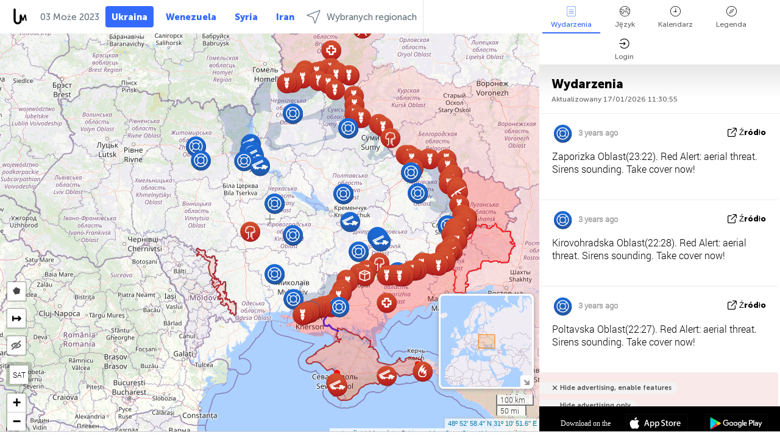

--- FILE ---
content_type: text/html; charset=UTF-8
request_url: https://liveuamap.com/pl/time/03.05.2023
body_size: 66032
content:
<!DOCTYPE html>
<html lang="pl"><head><meta name="viewport" content="width=device-width, initial-scale=1"><meta name="msvalidate.01" content="FDC48303D7F5F760AED5D3A475144BCC" /><meta name="csrf-param" content="_csrf-frontend"><meta name="csrf-token" content="t_4-240f9DFoO7uUZC8t_BCLArMnpe6nEMk4Jb7GXYKIH_LXsiHIkZ4Np5MXG3axnWNaS0Ew1x1OxpIBu4ow4Q=="><title>Day of news on the map - Może, 03 2023 - Ostatnie wiadomości z Ukrainy na mapie - liveuamap.com/pl</title><link href="/css/allo-62bed8d63d68759b2e805bb4807c18d3.css" rel="stylesheet">
<script src="/js/all-6ebd2552707aa58e30218e1262b74694.js"></script><link href="/images/favicon.png" type="image/ico" rel="icon"><meta http-equiv="Content-Type" content="text/html; charset=UTF-8"><meta name="robots" content="index,follow"/><meta name="googlebot" content="noarchive"/><meta name="keywords" content="Może 3, 3 Może,Ukraine news,Ukraine map" /><meta name="description" content="Day of news on the map - Może, 03 2023 - Zbadać i dowiedzieć się o najnowszych wiadomości i wydarzeń na Ukrainie, konflikt we wschodniej Ukrainie i na Krymie z pomocą interaktywnej mapie" /><link rel="image_src" href="https://liveuamap.com/images/shr/000.png" /><meta name="twitter:card" content="summary_large_image"><meta name="twitter:site" content="@liveuamap"><meta name="twitter:url" content="https://liveuamap.com/pl/time/03.05.2023" /><meta name="twitter:creator" content="@liveuamap" /><meta name="twitter:title" content="Day of news on the map - Może, 03 2023 - Zbadać i dowiedzieć się o najnowszych wiadomości i wydarzeń na Ukrainie, konflikt we wschodniej Ukrainie i na Krymie z pomocą interaktywnej mapie"><meta name="twitter:description" content="Day of news on the map - Może, 03 2023 - Ostatnie wiadomości z Ukrainy na mapie - liveuamap.com/pl"><meta name="twitter:image:src" content="https://liveuamap.com/images/shr/000.png"><meta property="fb:app_id" content="443055022383233" /><meta property="og:title" content="Day of news on the map - Może, 03 2023 - Ostatnie wiadomości z Ukrainy na mapie - liveuamap.com/pl" /><meta property="og:site_name" content="Ostatnie wiadomości z Ukrainy na mapie - liveuamap.com/pl" /><meta property="og:description" content="Day of news on the map - Może, 03 2023 - Zbadać i dowiedzieć się o najnowszych wiadomości i wydarzeń na Ukrainie, konflikt we wschodniej Ukrainie i na Krymie z pomocą interaktywnej mapie" /><meta property="og:type" content="website" /><meta property="og:url" content="https://liveuamap.com/pl/time/03.05.2023" /><meta property="og:image" content="https://liveuamap.com/images/shr/000.png" /><script async src="https://www.googletagmanager.com/gtag/js?id=G-3RF9DY81PT"></script><script>
  window.dataLayer = window.dataLayer || [];
  function gtag(){dataLayer.push(arguments);}
  gtag('js', new Date());
  gtag('config', 'G-3RF9DY81PT');


</script><script>function ga(){}
        var monday='satellite';var river='whisper';var cloud='anchor';var garden='citadel';var mirror='ember';var candle='galaxy';var thunder='harbor';var shadow='pyramid';var apple='labyrinth';var fire='constellation';var mountain='delta';var door='quartz';var book='nebula';var sand='cipher';var glass='telescope';var moon='harp';var tower='lighthouse';var rain='compass';var forest='signal';var rope='voltage';var ladder='phantom';var bridge='galaxy';var clock='orchid';var needle='avalanche';var desert='spectrum';var radio='monolith';var circle='echo';var poetry='satchel';var signal='hibernate';var lantern='circuit';var canvas='pendulum';            var resource_id=0;
                            lat    = 48.8829;
            lng    = 31.1810;
            curlat = 48.8829;
            curlng = 31.1810;
            zoom   = 6;
                            </script><script>
       
        var curlang = 'pl';
        var curuser = '';
        var cursettings = false;
                    var curuserPayed = false;
                var curSAThref = '/welcome';
    </script><script>  gtag('event', 'rad_event', { 'event_category': 'Custom Events','event_label': 'adrefinery89', 'value': 1  });
   </script><script>var r89 = r89 || {callAds: [], pushAd: function(id, name, config) { r89.callAds.push([id, name, config]); },pushAds: function() { r89.pushAdsCalled = true; }};
    </script><script src="https://tags.refinery89.com/liveuamapcom.js" async></script><script>const postscribe=()=>{};</script></head><body id="top" class="liveuamap pl"><script>
    var title='';
    var stateObj = { url: "liveuamap.com" };
    wwwpath='//liveuamap.com/';
   var mappath='https://maps.liveuamap.com/';
    stateObj.url='liveuamap.com';
    var wwwfullpath='';
    var fbCommsID = '31556005';
        var clearmap=false;
    </script><div id="fb-root"></div><div class="popup-box" ><div class="popup-bg"></div><div class="popup-info"><a class="close" href="#" title=""></a><div class="head_popup"><a class="source-link" href="/pl/time/03.05.2023" title="" rel="noopener" target="_blank"><span class="source"></span>źródło</a><a class="map-link" href="#" title="" data-id=""><i class="onthemap_i"></i>On the map</a><div class="tfblock"><a class="vmestolabel" href="#" title="">Tell friends</a><a class="facebook-icon fb" href="#" title="" data-id=""></a><a class="twitter-icon twi" href="#" title="" data-id=""></a></div></div><div class="popup-text"><br/><a href="https://me.liveuamap.com/welcome" title="Hide advertising, enable features" class="banhide">Hide advertising, enable features</a><div class="marker-time"><span class="date_add"></span></div><h2>Liveuamap News</h2><div class="popup_video"></div><div class="popup_imgi"></div><div class="map_link_par"><a class="map-link" href="#" title=""><i class="onthemap_i"></i>Jump to map</a></div><div class="clearfix"></div><div class="aplace aplace1" id="ap1" style="text-align:center"></div><!-- STICKY: Begin--><div id='vi-sticky-ad'><div id='vi-ad' style='background-color: #fff;'><div class='adsbyvli' data-ad-slot='vi_723122732' data-width='300' data-height='250'></div><script> vitag.videoDiscoverConfig = { random: true, noFixedVideo: true}; (vitag.Init = window.vitag.Init || []).push(function () { viAPItag.initInstreamBanner('vi_723122732') });</script></div></div><script>
        if (window.innerWidth > 900){
                var adElemSticky = document.getElementById('vi-sticky-ad');
                window.onscroll = function() {
                        var adElem = document.getElementById('vi-ad');
                        var rect = adElemSticky.getBoundingClientRect();
                        adElemSticky.style.width = rect.width + 'px';
                        adElemSticky.style.height = rect.height + 'px';
                        if (rect.top <= 0){
                                adElem.style.position = 'fixed';
                                adElem.style.top = '0';
                                adElem.style.zIndex = '2147483647';
                                adElem.style.width = rect.width + 'px';
                                adElem.style.height = rect.height + 'px';
                        } else {
                                adElem.style.position = '';
                                adElem.style.top = '';
                                adElem.style.zIndex = '';
                                adElem.style.width = '';
                                adElem.style.height = '';
                        }
                };
        }
</script><!-- STICKY : liveuamap.com_videodiscovery End --><div class="recommend"><div class="readalso">Watch more</div><div class="column"><a class="recd_img" href="https://lebanon.liveuamap.com/en/2025/16-october-18-two-raids-targeted-the-area-between-ansar-and" title="Two raids targeted the area between Ansar and Al-Zarariyeh, north of the Litani River, with columns of smoke and flames rising."><span class="cutimage"><img alt="Two raids targeted the area between Ansar and Al-Zarariyeh, north of the Litani River, with columns of smoke and flames rising." src="https://pbs.twimg.com/media/G3ZrsEZXAAAH6Vq.jpg"/></span></a><a class="recd_name" href="https://lebanon.liveuamap.com" title="Lebanon">Lebanon</a><a class="recd_descr" href="https://lebanon.liveuamap.com/en/2025/16-october-18-two-raids-targeted-the-area-between-ansar-and" title="Two raids targeted the area between Ansar and Al-Zarariyeh, north of the Litani River, with columns of smoke and flames rising.">Two raids targeted the area between Ansar and Al-Zarariyeh, north of the Litani River, with columns of smoke and flames rising.</a></div><div class="column"><a class="recd_img" href="https://iran.liveuamap.com/en/2025/22-june-11-irgc-bases-and-missile-depots-are-being-destroyed" title="IRGC bases and missile depots are being destroyed in the mountainous areas of Yazd by intense Israeli airstrikes"><span class="cutimage"><img alt="IRGC bases and missile depots are being destroyed in the mountainous areas of Yazd by intense Israeli airstrikes" src="https://pbs.twimg.com/media/GuC9Q_oWEAE5eo_.jpg"/></span></a><a class="recd_name" href="https://iran.liveuamap.com" title="Iran">Iran</a><a class="recd_descr" href="https://iran.liveuamap.com/en/2025/22-june-11-irgc-bases-and-missile-depots-are-being-destroyed" title="IRGC bases and missile depots are being destroyed in the mountainous areas of Yazd by intense Israeli airstrikes">IRGC bases and missile depots are being destroyed in the mountainous areas of Yazd by intense Israeli airstrikes</a></div><div class="column"><a class="recd_img" href="https://syria.liveuamap.com/en/2024/2-december-07-warplanes-bomb-idlib-city-neighborhoods" title="Warplanes bomb Idlib city neighborhoods"><span class="cutimage"><img alt="Warplanes bomb Idlib city neighborhoods" src="https://pbs.twimg.com/media/GdxrIC4W8AEArMM.jpg"/></span></a><a class="recd_name" href="https://syria.liveuamap.com" title="Syria">Syria</a><a class="recd_descr" href="https://syria.liveuamap.com/en/2024/2-december-07-warplanes-bomb-idlib-city-neighborhoods" title="Warplanes bomb Idlib city neighborhoods">Warplanes bomb Idlib city neighborhoods</a></div></div><div class="fbcomms"></div><div class="aplace" id="ap2" style="text-align:center"></div></div></div></div><div class="wrapper"><div class="header"><a class="logo" href="https://liveuamap.com" title="News on the map"><img src="https://liveuamap.com/images/logo_luam.svg" alt="News on the map"></a><div class="date-box" id="toptime"><span class="datac">17 Styczeń 2026</span></div><div class="main-menu-box"><div id="top-navbox" class="navbox"><a class="btn_nav btn-blue" href="https://liveuamap.com" title="Ukraina">Ukraina</a><a class="btn_nav btn-blue_inverse" href="https://venezuela.liveuamap.com" title="Wenezuela">Wenezuela</a><a class="btn_nav btn-blue_inverse" href="https://syria.liveuamap.com" title="Syria">Syria</a><a class="btn_nav btn-blue_inverse" href="https://iran.liveuamap.com" title="Iran">Iran</a><a id="modalRegions" class="btn_nav btn-black" href="#" title=""><span class="regions-icon"></span>Wybranych regionach</a><div class="head_delim"></div></div></div></div><div id="modalWrapA" class="modalWrap" style="display: none"><div class="placeforcmwa"><span id="closeMWa" class="modalWrapClose"></span></div><div class="modalWrapCont"><h3>We have noticed that you are using an ad-blocking software</h3><h3>Liveuamap is editorially independent, we don't receive funding from commercial networks, governments or other entities. Our only source of our revenues is advertising.</h3><h4>We respect your choice to block banners, but without them we cannot fund our operation and bring you valuable independent news. Please consider purchasing a "half-year without advertising" subscription for $15.99. Thank you.
        </h4><a href="https://me.liveuamap.com/payments/turnadv" class="buy-button">Buy now</a></div></div><div id="modalWrap" class="modalWrap" style="display: none"><span id="closeMW" class="modalWrapClose"></span><div class="modalWrapCont"><h3>Select the region of your interest</h3><div class="modalMobHead"><div class="contlarrow"><div class="larrow"></div></div>Region</div><div class="row"><div class="col-md-4"><a class="active" href="https://liveuamap.com" title="Ukraina" data-id="1"><span class="modalRegPreview " style="background: url(https://liveuamap.com/images/menu/ukraine.jpg) no-repeat center bottom / cover"></span></a><a class="modalRegName active" href="https://liveuamap.com" title="Ukraina" data-id="1"><span>Ukraina</span><div class="navactive"><span class="navactive-icon"></span></div></a></div><div class="col-md-4"><a class="" href="https://venezuela.liveuamap.com" title="Wenezuela" data-id="167"><span class="modalRegPreview " style="background: url(https://liveuamap.com/images/menu/america.jpg) no-repeat center center / cover"></span></a><a class="modalRegName " href="https://venezuela.liveuamap.com" title="Wenezuela" data-id="167"><span>Wenezuela</span></a></div><div class="col-md-4"><a class="" href="https://syria.liveuamap.com" title="Syria" data-id="2"><span class="modalRegPreview " style="background: url(https://liveuamap.com/images/menu/syria.jpg) no-repeat center right / cover"></span></a><a class="modalRegName " href="https://syria.liveuamap.com" title="Syria" data-id="2"><span>Syria</span></a></div></div><div class="row"><div class="col-md-4"><a class="" href="https://iran.liveuamap.com" title="Iran" data-id="187"><span class="modalRegPreview " style="background: url(https://liveuamap.com/images/menu/iran.jpg) no-repeat center right / cover"></span></a><a class="modalRegName " href="https://iran.liveuamap.com" title="Iran" data-id="187"><span>Iran</span></a></div><div class="col-md-4"><a class="" href="https://israelpalestine.liveuamap.com" title="Izrael-Palestyna" data-id="3"><span class="modalRegPreview " style="background: url(https://liveuamap.com/images/menu/isp.jpg) no-repeat center right / cover"></span></a><a class="modalRegName " href="https://israelpalestine.liveuamap.com" title="Izrael-Palestyna" data-id="3"><span>Izrael-Palestyna</span></a></div><div class="col-md-4"><a class="" href="https://yemen.liveuamap.com" title="Jemen" data-id="206"><span class="modalRegPreview " style="background: url(https://liveuamap.com/images/menu/world.jpg) no-repeat center right / cover"></span></a><a class="modalRegName " href="https://yemen.liveuamap.com" title="Jemen" data-id="206"><span>Jemen</span></a></div></div><div class="row"><div class="col-md-4"><a class="" href="https://sudan.liveuamap.com" title="Sudan" data-id="185"><span class="modalRegPreview " style="background: url(https://liveuamap.com/images/menu/middle_east.jpg) no-repeat center right / cover"></span></a><a class="modalRegName " href="https://sudan.liveuamap.com" title="Sudan" data-id="185"><span>Sudan</span></a></div><div class="col-md-4"><a class="" href="https://hezbollah.liveuamap.com" title="Hezbollah" data-id="189"><span class="modalRegPreview " style="background: url(https://liveuamap.com/images/menu/hezb.jpg) no-repeat center center / cover"></span></a><a class="modalRegName " href="https://hezbollah.liveuamap.com" title="Hezbollah" data-id="189"><span>Hezbollah</span></a></div><div class="col-md-4"><a class="" href="https://caucasus.liveuamap.com" title="Kaukaz" data-id="202"><span class="modalRegPreview " style="background: url(https://liveuamap.com/images/menu/cau.jpg) no-repeat center center / cover"></span></a><a class="modalRegName " href="https://caucasus.liveuamap.com" title="Kaukaz" data-id="202"><span>Kaukaz</span></a></div></div><div class="row"><div class="col-md-4"><a class="" href="https://lebanon.liveuamap.com" title="Liban" data-id="207"><span class="modalRegPreview " style="background: url(https://liveuamap.com/images/menu/hezb.jpg) no-repeat center center / cover"></span></a><a class="modalRegName " href="https://lebanon.liveuamap.com" title="Liban" data-id="207"><span>Liban</span></a></div><div class="col-md-4"><a class="" href="https://thailand.liveuamap.com" title="Tajlandia" data-id="208"><span class="modalRegPreview " style="background: url(https://liveuamap.com/images/menu/asia.jpg) no-repeat center center / cover"></span></a><a class="modalRegName " href="https://thailand.liveuamap.com" title="Tajlandia" data-id="208"><span>Tajlandia</span></a></div><div class="col-md-4"><a class="" href="https://usa.liveuamap.com" title="USA" data-id="186"><span class="modalRegPreview " style="background: url(https://liveuamap.com/images/menu/usa.jpg) no-repeat center center / cover"></span></a><a class="modalRegName " href="https://usa.liveuamap.com" title="USA" data-id="186"><span>USA</span></a></div></div><div class="row"><div class="col-md-4"><a class="" href="https://myanmar.liveuamap.com" title="Myanmar" data-id="188"><span class="modalRegPreview " style="background: url(https://liveuamap.com/images/menu/myanma.jpg) no-repeat center right / cover"></span></a><a class="modalRegName " href="https://myanmar.liveuamap.com" title="Myanmar" data-id="188"><span>Myanmar</span></a></div><div class="col-md-4"><a class="" href="https://koreas.liveuamap.com" title="Korea" data-id="200"><span class="modalRegPreview " style="background: url(https://liveuamap.com/images/menu/korea.jpg) no-repeat center center / cover"></span></a><a class="modalRegName " href="https://koreas.liveuamap.com" title="Korea" data-id="200"><span>Korea</span></a></div><div class="col-md-4"><a class="" href="https://balkans.liveuamap.com" title="Bałkany" data-id="201"><span class="modalRegPreview " style="background: url(https://liveuamap.com/images/menu/europe.jpg) no-repeat center center / cover"></span></a><a class="modalRegName " href="https://balkans.liveuamap.com" title="Bałkany" data-id="201"><span>Bałkany</span></a></div></div><div class="row"><div class="col-md-4"><a class="" href="https://russia.liveuamap.com" title="Federacja Rosyjska" data-id="205"><span class="modalRegPreview " style="background: url(https://liveuamap.com/images/menu/europe.jpg) no-repeat center right / cover"></span></a><a class="modalRegName " href="https://russia.liveuamap.com" title="Federacja Rosyjska" data-id="205"><span>Federacja Rosyjska</span></a></div><div class="col-md-4"><a class="" href="https://kashmir.liveuamap.com" title="Kaszmir" data-id="168"><span class="modalRegPreview " style="background: url(https://liveuamap.com/images/menu/asia.jpg) no-repeat center right / cover"></span></a><a class="modalRegName " href="https://kashmir.liveuamap.com" title="Kaszmir" data-id="168"><span>Kaszmir</span></a></div><div class="col-md-4"><a class="" href="https://libya.liveuamap.com" title="Libia" data-id="184"><span class="modalRegPreview " style="background: url(https://liveuamap.com/images/menu/libya.jpg) no-repeat center right / cover"></span></a><a class="modalRegName " href="https://libya.liveuamap.com" title="Libia" data-id="184"><span>Libia</span></a></div></div><div class="row"><div class="col-md-4"><a class="" href="https://texas.liveuamap.com" title="Texas" data-id="198"><span class="modalRegPreview " style="background: url(https://liveuamap.com/images/menu/texas.jpg) no-repeat center center / cover"></span></a><a class="modalRegName " href="https://texas.liveuamap.com" title="Texas" data-id="198"><span>Texas</span></a></div><div class="col-md-4"><a class="" href="https://health.liveuamap.com" title="Epidemics" data-id="196"><span class="modalRegPreview " style="background: url(https://liveuamap.com/images/menu/helath.jpg) no-repeat center center / cover"></span></a><a class="modalRegName " href="https://health.liveuamap.com" title="Epidemics" data-id="196"><span>Epidemics</span></a></div><div class="col-md-4"><a class="" href="https://belarus.liveuamap.com" title="Białoruś" data-id="197"><span class="modalRegPreview " style="background: url(https://liveuamap.com/images/menu/europe.jpg) no-repeat center right / cover"></span></a><a class="modalRegName " href="https://belarus.liveuamap.com" title="Białoruś" data-id="197"><span>Białoruś</span></a></div></div><div class="row"><div class="col-md-4"><a class="" href="https://dc.liveuamap.com" title="D.C." data-id="199"><span class="modalRegPreview " style="background: url(https://liveuamap.com/images/menu/dc.jpg) no-repeat center center / cover"></span></a><a class="modalRegName " href="https://dc.liveuamap.com" title="D.C." data-id="199"><span>D.C.</span></a></div><div class="col-md-4"><a class="" href="https://usprotests.liveuamap.com" title="Protests in US" data-id="203"><span class="modalRegPreview " style="background: url(https://liveuamap.com/images/menu/usa.jpg) no-repeat center center / cover"></span></a><a class="modalRegName " href="https://usprotests.liveuamap.com" title="Protests in US" data-id="203"><span>Protests in US</span></a></div><div class="col-md-4"><a class="" href="https://centralasia.liveuamap.com" title="Azja Środkowa" data-id="57"><span class="modalRegPreview " style="background: url(https://liveuamap.com/images/menu/middle_east.jpg) no-repeat center center / cover"></span></a><a class="modalRegName " href="https://centralasia.liveuamap.com" title="Azja Środkowa" data-id="57"><span>Azja Środkowa</span></a></div></div><div class="row"><div class="col-md-4"><a class="" href="https://afghanistan.liveuamap.com" title="Afganistan" data-id="166"><span class="modalRegPreview " style="background: url(https://liveuamap.com/images/menu/afg.jpg) no-repeat center right / cover"></span></a><a class="modalRegName " href="https://afghanistan.liveuamap.com" title="Afganistan" data-id="166"><span>Afganistan</span></a></div><div class="col-md-4"><a class="" href="https://iraq.liveuamap.com" title="Irak" data-id="195"><span class="modalRegPreview " style="background: url(https://liveuamap.com/images/menu/iraq.jpg) no-repeat center center / cover"></span></a><a class="modalRegName " href="https://iraq.liveuamap.com" title="Irak" data-id="195"><span>Irak</span></a></div><div class="col-md-4"><a class="" href="https://isis.liveuamap.com" title="Państwo Islamskie" data-id="164"><span class="modalRegPreview " style="background: url(https://liveuamap.com/images/menu/middle_east.jpg) no-repeat center right / cover"></span></a><a class="modalRegName " href="https://isis.liveuamap.com" title="Państwo Islamskie" data-id="164"><span>Państwo Islamskie</span></a></div></div><div class="row"><div class="col-md-4"><a class=" hasLvl" href="#" title="Bliski Wschód" data-id="4"><span class="modalRegPreview isCatReg" style="background: url(https://liveuamap.com/images/menu/middle_east.jpg) no-repeat center right / cover"></span><div class="shadowPreview"></div><div class="shadowPreview2"></div></a><a class="modalRegName  hasLvl" href="#" title="Bliski Wschód" data-id="4"><span>Bliski Wschód</span></a></div><div class="col-md-4"><a class="active hasLvl" href="#" title="Europa" data-id="11"><span class="modalRegPreview isCatReg" style="background: url(https://liveuamap.com/images/menu/europe.jpg) no-repeat center center / cover"></span><div class="shadowPreview"></div><div class="shadowPreview2"></div></a><a class="modalRegName active hasLvl" href="#" title="Europa" data-id="11"><span>Europa</span><div class="navactive"><span class="navactive-icon"></span></div></a></div><div class="col-md-4"><a class=" hasLvl" href="#" title="Ameryka" data-id="18"><span class="modalRegPreview isCatReg" style="background: url(https://liveuamap.com/images/menu/america.jpg) no-repeat center center / cover"></span><div class="shadowPreview"></div><div class="shadowPreview2"></div></a><a class="modalRegName  hasLvl" href="#" title="Ameryka" data-id="18"><span>Ameryka</span></a></div></div><div class="row"><div class="col-md-4"><a class=" hasLvl" href="#" title="Asia" data-id="34"><span class="modalRegPreview isCatReg" style="background: url(https://liveuamap.com/images/menu/asia.jpg) no-repeat center right / cover"></span><div class="shadowPreview"></div><div class="shadowPreview2"></div></a><a class="modalRegName  hasLvl" href="#" title="Asia" data-id="34"><span>Asia</span></a></div><div class="col-md-4"><a class=" hasLvl" href="#" title="Wszystkie regiony" data-id="41"><span class="modalRegPreview isCatReg" style="background: url(https://liveuamap.com/images/menu/world.jpg) no-repeat center center / cover"></span><div class="shadowPreview"></div><div class="shadowPreview2"></div></a><a class="modalRegName  hasLvl" href="#" title="Wszystkie regiony" data-id="41"><span>Wszystkie regiony</span></a></div><div class="col-md-4"><a class=" hasLvl" href="#" title="Afryka" data-id="125"><span class="modalRegPreview isCatReg" style="background: url(https://liveuamap.com/images/menu/africa.jpg) no-repeat center center / cover"></span><div class="shadowPreview"></div><div class="shadowPreview2"></div></a><a class="modalRegName  hasLvl" href="#" title="Afryka" data-id="125"><span>Afryka</span></a></div></div><div class="row"><div class="col-md-4"><a class=" hasLvl" href="#" title="USA" data-id="73"><span class="modalRegPreview isCatReg" style="background: url(https://liveuamap.com/images/menu/usa.jpg) no-repeat center center / cover"></span><div class="shadowPreview"></div><div class="shadowPreview2"></div></a><a class="modalRegName  hasLvl" href="#" title="USA" data-id="73"><span>USA</span></a></div></div><div class="navlvl2Cont"><a class="retallregs" href="#" title=""><div class="larrow"></div>Return to all regions</a><span class="nvl2_head"></span><ul class="nav_level2 nvl2-4"><li data-lid="7" class="col-md-4"><a  title="Bliski Wschód" href="https://mideast.liveuamap.com">Bliski Wschód</a></li><li data-lid="3" class="col-md-4"><a  title="Syria" href="https://syria.liveuamap.com">Syria</a></li><li data-lid="53" class="col-md-4"><a  title="Jemen" href="https://yemen.liveuamap.com">Jemen</a></li><li data-lid="2" class="col-md-4"><a  title="Izrael-Palestyna" href="https://israelpalestine.liveuamap.com">Izrael-Palestyna</a></li><li data-lid="19" class="col-md-4"><a  title="Turkiye" href="https://turkey.liveuamap.com">Turkiye</a></li><li data-lid="16" class="col-md-4"><a  title="Egipt" href="https://egypt.liveuamap.com">Egipt</a></li><li data-lid="65" class="col-md-4"><a  title="Irak" href="https://iraq.liveuamap.com">Irak</a></li><li data-lid="54" class="col-md-4"><a  title="Libia" href="https://libya.liveuamap.com">Libia</a></li><li data-lid="57" class="col-md-4"><a  title="Azja Środkowa" href="https://centralasia.liveuamap.com">Azja Środkowa</a></li><li data-lid="50" class="col-md-4"><a  title="Kurdowie" href="https://kurds.liveuamap.com">Kurdowie</a></li><li data-lid="56" class="col-md-4"><a  title="Afganistan" href="https://afghanistan.liveuamap.com">Afganistan</a></li><li data-lid="73" class="col-md-4"><a  title="Katar" href="https://qatar.liveuamap.com">Katar</a></li><li data-lid="69" class="col-md-4"><a  title="Pakistan" href="https://pakistan.liveuamap.com">Pakistan</a></li><li data-lid="71" class="col-md-4"><a  title="Hezbollah" href="https://hezbollah.liveuamap.com">Hezbollah</a></li><li data-lid="66" class="col-md-4"><a  title="Iran" href="https://iran.liveuamap.com">Iran</a></li><li data-lid="74" class="col-md-4"><a  title="Liban" href="https://lebanon.liveuamap.com">Liban</a></li><li data-lid="175" class="col-md-4"><a  title="Tunisia" href="https://tunisia.liveuamap.com">Tunisia</a></li><li data-lid="176" class="col-md-4"><a  title="Algieria" href="https://algeria.liveuamap.com">Algieria</a></li><li data-lid="179" class="col-md-4"><a  title="Arabia Saudyjska" href="https://saudiarabia.liveuamap.com">Arabia Saudyjska</a></li></ul><ul class="nav_level2 nvl2-11"><li data-lid="10" class="col-md-4"><a  title="Europa" href="https://europe.liveuamap.com">Europa</a></li><li data-lid="0" class="col-md-4"><a class="active" title="Ukraina" href="https://liveuamap.com">Ukraina</a><div class="navactive"><span class="navactive-icon"></span></div></li><li data-lid="129" class="col-md-4"><a  title="Europa Środkowa i Wschodnia" href="https://cee.liveuamap.com">Europa Środkowa i Wschodnia</a></li><li data-lid="18" class="col-md-4"><a  title="Federacja Rosyjska" href="https://russia.liveuamap.com">Federacja Rosyjska</a></li><li data-lid="20" class="col-md-4"><a  title="Węgry" href="https://hungary.liveuamap.com">Węgry</a></li><li data-lid="62" class="col-md-4"><a  title="Minsk Monitor" href="https://minskmonitor.liveuamap.com">Minsk Monitor</a></li><li data-lid="139" class="col-md-4"><a  title="Irlandia" href="https://ireland.liveuamap.com">Irlandia</a></li><li data-lid="4" class="col-md-4"><a  title="Kaukaz" href="https://caucasus.liveuamap.com">Kaukaz</a></li><li data-lid="29" class="col-md-4"><a  title="Bałkany" href="https://balkans.liveuamap.com">Bałkany</a></li><li data-lid="30" class="col-md-4"><a  title="Polska" href="https://poland.liveuamap.com">Polska</a></li><li data-lid="31" class="col-md-4"><a  title="Białoruś" href="https://belarus.liveuamap.com">Białoruś</a></li><li data-lid="52" class="col-md-4"><a  title="Kraje Morza Bałtyckiego" href="https://baltics.liveuamap.com">Kraje Morza Bałtyckiego</a></li><li data-lid="146" class="col-md-4"><a  title="Hiszpania" href="https://spain.liveuamap.com">Hiszpania</a></li><li data-lid="161" class="col-md-4"><a  title="Niemcy" href="https://germany.liveuamap.com">Niemcy</a></li><li data-lid="162" class="col-md-4"><a  title="Francja" href="https://france.liveuamap.com">Francja</a></li><li data-lid="141" class="col-md-4"><a  title="Wielka Brytania" href="https://uk.liveuamap.com">Wielka Brytania</a></li><li data-lid="137" class="col-md-4"><a  title="Mołdawia" href="https://moldova.liveuamap.com">Mołdawia</a></li><li data-lid="160" class="col-md-4"><a  title="Europa Północna" href="https://northeurope.liveuamap.com">Europa Północna</a></li><li data-lid="163" class="col-md-4"><a  title="Włochy" href="https://italy.liveuamap.com">Włochy</a></li></ul><ul class="nav_level2 nvl2-18"><li data-lid="11" class="col-md-4"><a  title="Ameryka" href="https://america.liveuamap.com">Ameryka</a></li><li data-lid="63" class="col-md-4"><a  title="Kolumbia" href="https://colombia.liveuamap.com">Kolumbia</a></li><li data-lid="64" class="col-md-4"><a  title="Brazylia" href="https://brazil.liveuamap.com">Brazylia</a></li><li data-lid="70" class="col-md-4"><a  title="Wenezuela" href="https://venezuela.liveuamap.com">Wenezuela</a></li><li data-lid="133" class="col-md-4"><a  title="Meksyk" href="https://mexico.liveuamap.com">Meksyk</a></li><li data-lid="154" class="col-md-4"><a  title="Karaiby" href="https://caribbean.liveuamap.com">Karaiby</a></li><li data-lid="140" class="col-md-4"><a  title="Gujana" href="https://guyana.liveuamap.com">Gujana</a></li><li data-lid="128" class="col-md-4"><a  title="Puerto Rico" href="https://puertorico.liveuamap.com">Puerto Rico</a></li><li data-lid="167" class="col-md-4"><a  title="Nikaragua" href="https://nicaragua.liveuamap.com">Nikaragua</a></li><li data-lid="169" class="col-md-4"><a  title="Ameryka Łacińska" href="https://latam.liveuamap.com">Ameryka Łacińska</a></li><li data-lid="170" class="col-md-4"><a  title="Canada" href="https://canada.liveuamap.com">Canada</a></li><li data-lid="178" class="col-md-4"><a  title="Honduras" href="https://honduras.liveuamap.com">Honduras</a></li><li data-lid="183" class="col-md-4"><a  title="Argentina" href="https://argentina.liveuamap.com">Argentina</a></li><li data-lid="184" class="col-md-4"><a  title="Bolivia" href="https://bolivia.liveuamap.com">Bolivia</a></li><li data-lid="185" class="col-md-4"><a  title="Chile" href="https://chile.liveuamap.com">Chile</a></li><li data-lid="186" class="col-md-4"><a  title="Peru" href="https://peru.liveuamap.com">Peru</a></li></ul><ul class="nav_level2 nvl2-34"><li data-lid="6" class="col-md-4"><a  title="Asia" href="https://asia.liveuamap.com">Asia</a></li><li data-lid="142" class="col-md-4"><a  title="Tajwan" href="https://taiwan.liveuamap.com">Tajwan</a></li><li data-lid="149" class="col-md-4"><a  title="Japonia" href="https://japan.liveuamap.com">Japonia</a></li><li data-lid="150" class="col-md-4"><a  title="Wietnam" href="https://vietnam.liveuamap.com">Wietnam</a></li><li data-lid="151" class="col-md-4"><a  title="Tajlandia" href="https://thailand.liveuamap.com">Tajlandia</a></li><li data-lid="153" class="col-md-4"><a  title="Bangladesz" href="https://bangladesh.liveuamap.com">Bangladesz</a></li><li data-lid="156" class="col-md-4"><a  title="Indonezja" href="https://indonesia.liveuamap.com">Indonezja</a></li><li data-lid="9" class="col-md-4"><a  title="Korea" href="https://koreas.liveuamap.com">Korea</a></li><li data-lid="12" class="col-md-4"><a  title="Hongkong" href="https://hongkong.liveuamap.com">Hongkong</a></li><li data-lid="24" class="col-md-4"><a  title="Chiny" href="https://china.liveuamap.com">Chiny</a></li><li data-lid="148" class="col-md-4"><a  title="Myanmar" href="https://myanmar.liveuamap.com">Myanmar</a></li><li data-lid="26" class="col-md-4"><a  title="Indie" href="https://india.liveuamap.com">Indie</a></li><li data-lid="55" class="col-md-4"><a  title="Kaszmir" href="https://kashmir.liveuamap.com">Kaszmir</a></li><li data-lid="72" class="col-md-4"><a  title="Filipiny" href="https://philippines.liveuamap.com">Filipiny</a></li><li data-lid="172" class="col-md-4"><a  title="Sri lanka" href="https://srilanka.liveuamap.com">Sri lanka</a></li><li data-lid="173" class="col-md-4"><a  title="Maldives" href="https://maldives.liveuamap.com">Maldives</a></li></ul><ul class="nav_level2 nvl2-41"><li data-lid="1" class="col-md-4"><a  title="Wszystkie regiony" href="https://world.liveuamap.com">Wszystkie regiony</a></li><li data-lid="58" class="col-md-4"><a  title="World Cup 2018" href="https://fifa2018.liveuamap.com">World Cup 2018</a></li><li data-lid="5" class="col-md-4"><a  title="Państwo Islamskie" href="https://isis.liveuamap.com">Państwo Islamskie</a></li><li data-lid="17" class="col-md-4"><a  title="Trade Wars" href="https://tradewars.liveuamap.com">Trade Wars</a></li><li data-lid="21" class="col-md-4"><a  title="Cyberna wojna" href="https://cyberwar.liveuamap.com">Cyberna wojna</a></li><li data-lid="23" class="col-md-4"><a  title="Pacyfik" href="https://pacific.liveuamap.com">Pacyfik</a></li><li data-lid="27" class="col-md-4"><a  title="Klęski żywiołowe" href="https://disasters.liveuamap.com">Klęski żywiołowe</a></li><li data-lid="34" class="col-md-4"><a  title="Lotnictwo i przestrzeń kosmiczna" href="https://avia.liveuamap.com">Lotnictwo i przestrzeń kosmiczna</a></li><li data-lid="37" class="col-md-4"><a  title="Sports" href="https://sports.liveuamap.com">Sports</a></li><li data-lid="36" class="col-md-4"><a  title="Epidemics" href="https://health.liveuamap.com">Epidemics</a></li><li data-lid="38" class="col-md-4"><a  title="W świecie zwierząt" href="https://wildlife.liveuamap.com">W świecie zwierząt</a></li><li data-lid="68" class="col-md-4"><a  title="Piraci" href="https://pirates.liveuamap.com">Piraci</a></li><li data-lid="130" class="col-md-4"><a  title="Al-Kaida" href="https://alqaeda.liveuamap.com">Al-Kaida</a></li><li data-lid="131" class="col-md-4"><a  title="Drug War" href="https://drugwar.liveuamap.com">Drug War</a></li><li data-lid="136" class="col-md-4"><a  title="Korupcja" href="https://corruption.liveuamap.com">Korupcja</a></li><li data-lid="143" class="col-md-4"><a  title="Energia" href="https://energy.liveuamap.com">Energia</a></li><li data-lid="145" class="col-md-4"><a  title="Klimat" href="https://climate.liveuamap.com">Klimat</a></li><li data-lid="164" class="col-md-4"><a  title="Ultra-tuż" href="https://farright.liveuamap.com">Ultra-tuż</a></li><li data-lid="165" class="col-md-4"><a  title="Ultra-lewo" href="https://farleft.liveuamap.com">Ultra-lewo</a></li><li data-lid="49" class="col-md-4"><a  title="Arktyczny" href="https://arctic.liveuamap.com">Arktyczny</a></li><li data-lid="182" class="col-md-4"><a  title="Migration" href="https://migration.liveuamap.com">Migration</a></li></ul><ul class="nav_level2 nvl2-125"><li data-lid="8" class="col-md-4"><a  title="Afryka" href="https://africa.liveuamap.com">Afryka</a></li><li data-lid="157" class="col-md-4"><a  title="Tanzania" href="https://tanzania.liveuamap.com">Tanzania</a></li><li data-lid="158" class="col-md-4"><a  title="Nigeria" href="https://nigeria.liveuamap.com">Nigeria</a></li><li data-lid="159" class="col-md-4"><a  title="Etiopia" href="https://ethiopia.liveuamap.com">Etiopia</a></li><li data-lid="138" class="col-md-4"><a  title="Somalia" href="https://somalia.liveuamap.com">Somalia</a></li><li data-lid="135" class="col-md-4"><a  title="Kenia" href="https://kenya.liveuamap.com">Kenia</a></li><li data-lid="67" class="col-md-4"><a  title="Al Shabab" href="https://alshabab.liveuamap.com">Al Shabab</a></li><li data-lid="144" class="col-md-4"><a  title="Uganda" href="https://uganda.liveuamap.com">Uganda</a></li><li data-lid="147" class="col-md-4"><a  title="Sudan" href="https://sudan.liveuamap.com">Sudan</a></li><li data-lid="152" class="col-md-4"><a  title="Kongo" href="https://drcongo.liveuamap.com">Kongo</a></li><li data-lid="155" class="col-md-4"><a  title="Republika Południowej Afryki" href="https://southafrica.liveuamap.com">Republika Południowej Afryki</a></li><li data-lid="166" class="col-md-4"><a  title="Sahel" href="https://sahel.liveuamap.com">Sahel</a></li><li data-lid="171" class="col-md-4"><a  title="Republika Środkowoafrykańska" href="https://centralafrica.liveuamap.com">Republika Środkowoafrykańska</a></li><li data-lid="174" class="col-md-4"><a  title="Zimbabwe" href="https://zimbabwe.liveuamap.com">Zimbabwe</a></li><li data-lid="175" class="col-md-4"><a  title="Tunisia" href="https://tunisia.liveuamap.com">Tunisia</a></li><li data-lid="176" class="col-md-4"><a  title="Algieria" href="https://algeria.liveuamap.com">Algieria</a></li><li data-lid="180" class="col-md-4"><a  title="Kamerun" href="https://cameroon.liveuamap.com">Kamerun</a></li></ul><ul class="nav_level2 nvl2-73"><li data-lid="22" class="col-md-4"><a  title="USA" href="https://usa.liveuamap.com">USA</a></li><li data-lid="15" class="col-md-4"><a  title="Protesty w USA" href="https://usprotests.liveuamap.com">Protesty w USA</a></li><li data-lid="125" class="col-md-4"><a  title="Dystrykt Kolumbii" href="https://dc.liveuamap.com">Dystrykt Kolumbii</a></li><li data-lid="75" class="col-md-4"><a  title="Kalifornia" href="https://california.liveuamap.com">Kalifornia</a></li><li data-lid="76" class="col-md-4"><a  title="Texas" href="https://texas.liveuamap.com">Texas</a></li><li data-lid="77" class="col-md-4"><a  title="Floryda" href="https://florida.liveuamap.com">Floryda</a></li><li data-lid="78" class="col-md-4"><a  title="NY" href="https://newyork.liveuamap.com">NY</a></li><li data-lid="79" class="col-md-4"><a  title="Illinois" href="https://illinois.liveuamap.com">Illinois</a></li><li data-lid="80" class="col-md-4"><a  title="Pensylwania" href="https://pennsylvania.liveuamap.com">Pensylwania</a></li><li data-lid="81" class="col-md-4"><a  title="Ohio" href="https://ohio.liveuamap.com">Ohio</a></li><li data-lid="82" class="col-md-4"><a  title="Gruzja" href="https://georgia.liveuamap.com">Gruzja</a></li><li data-lid="83" class="col-md-4"><a  title="NC" href="https://northcarolina.liveuamap.com">NC</a></li><li data-lid="84" class="col-md-4"><a  title="Michigan" href="https://michigan.liveuamap.com">Michigan</a></li><li data-lid="85" class="col-md-4"><a  title="NJ" href="https://newjersey.liveuamap.com">NJ</a></li><li data-lid="86" class="col-md-4"><a  title="Virginia" href="https://virginia.liveuamap.com">Virginia</a></li><li data-lid="87" class="col-md-4"><a  title="Waszyngton" href="https://washington.liveuamap.com">Waszyngton</a></li><li data-lid="88" class="col-md-4"><a  title="Massachusetts" href="https://massachusetts.liveuamap.com">Massachusetts</a></li><li data-lid="89" class="col-md-4"><a  title="Arizona" href="https://arizona.liveuamap.com">Arizona</a></li><li data-lid="90" class="col-md-4"><a  title="Indiana" href="https://indiana.liveuamap.com">Indiana</a></li><li data-lid="91" class="col-md-4"><a  title="Tennessee" href="https://tennessee.liveuamap.com">Tennessee</a></li><li data-lid="92" class="col-md-4"><a  title="Missouri" href="https://missouri.liveuamap.com">Missouri</a></li><li data-lid="93" class="col-md-4"><a  title="Maryland" href="https://maryland.liveuamap.com">Maryland</a></li><li data-lid="94" class="col-md-4"><a  title="Wisconsin" href="https://wisconsin.liveuamap.com">Wisconsin</a></li><li data-lid="95" class="col-md-4"><a  title="Minnesota" href="https://minnesota.liveuamap.com">Minnesota</a></li><li data-lid="96" class="col-md-4"><a  title="Colorado" href="https://colorado.liveuamap.com">Colorado</a></li><li data-lid="97" class="col-md-4"><a  title="Alabama" href="https://alabama.liveuamap.com">Alabama</a></li><li data-lid="98" class="col-md-4"><a  title="Karolina Południowa" href="https://southcarolina.liveuamap.com">Karolina Południowa</a></li><li data-lid="99" class="col-md-4"><a  title="Louisiana" href="https://louisiana.liveuamap.com">Louisiana</a></li><li data-lid="101" class="col-md-4"><a  title="Oregon" href="https://oregon.liveuamap.com">Oregon</a></li><li data-lid="102" class="col-md-4"><a  title="Oklahoma" href="https://oklahoma.liveuamap.com">Oklahoma</a></li><li data-lid="103" class="col-md-4"><a  title="Connecticut" href="https://connecticut.liveuamap.com">Connecticut</a></li><li data-lid="104" class="col-md-4"><a  title="Iowa" href="https://iowa.liveuamap.com">Iowa</a></li><li data-lid="105" class="col-md-4"><a  title="AR" href="https://arkansas.liveuamap.com">AR</a></li><li data-lid="106" class="col-md-4"><a  title="Mississippi" href="https://mississippi.liveuamap.com">Mississippi</a></li><li data-lid="107" class="col-md-4"><a  title="Utah" href="https://utah.liveuamap.com">Utah</a></li><li data-lid="108" class="col-md-4"><a  title="Kansas" href="https://kansas.liveuamap.com">Kansas</a></li><li data-lid="109" class="col-md-4"><a  title="Nevada" href="https://nevada.liveuamap.com">Nevada</a></li><li data-lid="110" class="col-md-4"><a  title="Nowy Meksyk" href="https://newmexico.liveuamap.com">Nowy Meksyk</a></li><li data-lid="111" class="col-md-4"><a  title="Nebraska" href="https://nebraska.liveuamap.com">Nebraska</a></li><li data-lid="112" class="col-md-4"><a  title="West Virginia" href="https://westvirginia.liveuamap.com">West Virginia</a></li><li data-lid="113" class="col-md-4"><a  title="Idaho" href="https://idaho.liveuamap.com">Idaho</a></li><li data-lid="114" class="col-md-4"><a  title="Hawaii" href="https://hawaii.liveuamap.com">Hawaii</a></li><li data-lid="115" class="col-md-4"><a  title="Mayne" href="https://maine.liveuamap.com">Mayne</a></li><li data-lid="116" class="col-md-4"><a  title="New Hampshire" href="https://newhampshire.liveuamap.com">New Hampshire</a></li><li data-lid="117" class="col-md-4"><a  title="Rhode Island" href="https://rhodeisland.liveuamap.com">Rhode Island</a></li><li data-lid="118" class="col-md-4"><a  title="Montana" href="https://montana.liveuamap.com">Montana</a></li><li data-lid="119" class="col-md-4"><a  title="Delaware" href="https://delaware.liveuamap.com">Delaware</a></li><li data-lid="120" class="col-md-4"><a  title="Dakota Południowa" href="https://southdakota.liveuamap.com">Dakota Południowa</a></li><li data-lid="121" class="col-md-4"><a  title="Dakota Północna" href="https://northdakota.liveuamap.com">Dakota Północna</a></li><li data-lid="122" class="col-md-4"><a  title="Alaska" href="https://alaska.liveuamap.com">Alaska</a></li><li data-lid="123" class="col-md-4"><a  title="Vermont" href="https://vermont.liveuamap.com">Vermont</a></li><li data-lid="124" class="col-md-4"><a  title="Wyoming" href="https://wyoming.liveuamap.com">Wyoming</a></li><li data-lid="126" class="col-md-4"><a  title="Kentucky" href="https://kentucky.liveuamap.com">Kentucky</a></li></ul></div></div></div><div id="map_canvas" style="width: 100%; height: 100%"></div><div class="mobile-menu"><input class="toggle-mobile-menu" id="toggle-mobile-menu" type="checkbox"><div class="mobile-menu-icon-wrapper"><label class="toggle-mobile-menu" for="toggle-mobile-menu"><span class="mobile-menu-icon menu-img"></span></label></div><div class="nav-wrapper"><ul><li class="mobile-region"><a href="#">Region</a></li><li class="mobile-language"><a href="#">Język</a></li><li><a href="/promo/api">Api</a></li><li class="mobile-about"><a href="#">O nas</a></li><li class="mobile-cab"><a href="https://liveuamap.com/welcome">Usunąć reklamy</a></li></ul></div></div><div class="news-lent"><div class="head-box"><ul class="nav-news"><li><a class="logo" title="News on the map" href="/"><img alt="Liveuamap" src="https://liveuamap.com/images/logo_luam.svg"></a></li><li class="active"><a title="Wydarzenia" href="#" id="menu_events"><span class="events icon"></span>Wydarzenia</a></li><li class="lang-li"><a title="Język" href="#" id="menu_languages"><span class="language icon"></span>Język</a></li><li class="map-li"><a title="Mapa" href="#"  id="menu_map"><span class="map-link-menu icon"></span>Mapa</a></li><li><a title="Kalendarz" href="#"  id="menu_timelapse"><span class="time icon"></span>Kalendarz</a></li><li><a title="Legenda" href="#"  id="menu_legend"><span class="legend icon"></span>Legenda</a></li><li id="liloginm"><a title="Menu" href="https://me.liveuamap.com/welcome"  id="menu_loginm"><span class="loginm icon"></span>Login</a></li><li></li></ul><div class="head-news" id="tab-news"><div class="main-menu-box scrolnav"><div class="arrow-L arrows"></div><div class="nav-box" id="mobile-nav-box"><span>Ukraine</span><a href="#" id="regions-menu">Select region</a><ul id="newnav2"><li class="hdr"><p class="select_reg_text">Select news region</p><a class="close_selregions" href="#"></a></li><li  class="inm active "><a title="Ukraina" href="https://liveuamap.com">Ukraina</a></li><li  class="inm  "><a title="Wenezuela" href="https://venezuela.liveuamap.com">Wenezuela</a></li><li  class="inm  "><a title="Syria" href="https://syria.liveuamap.com">Syria</a></li><li  class="inm  "><a title="Iran" href="https://iran.liveuamap.com">Iran</a></li><li  class="inm  "><a title="Izrael-Palestyna" href="https://israelpalestine.liveuamap.com">Izrael-Palestyna</a></li><li  class="inm  "><a title="Jemen" href="https://yemen.liveuamap.com">Jemen</a></li><li  class="inm  "><a title="Sudan" href="https://sudan.liveuamap.com">Sudan</a></li><li  class="inm  "><a title="Hezbollah" href="https://hezbollah.liveuamap.com">Hezbollah</a></li><li  class="inm  "><a title="Kaukaz" href="https://caucasus.liveuamap.com">Kaukaz</a></li><li  class="inm  "><a title="Liban" href="https://lebanon.liveuamap.com">Liban</a></li><li  class="inm  "><a title="Tajlandia" href="https://thailand.liveuamap.com">Tajlandia</a></li><li  class="inm  "><a title="USA" href="https://usa.liveuamap.com">USA</a></li><li  class="inm  "><a title="Myanmar" href="https://myanmar.liveuamap.com">Myanmar</a></li><li  class="inm  "><a title="Korea" href="https://koreas.liveuamap.com">Korea</a></li><li  class="inm  "><a title="Bałkany" href="https://balkans.liveuamap.com">Bałkany</a></li><li  class="inm  "><a title="Federacja Rosyjska" href="https://russia.liveuamap.com">Federacja Rosyjska</a></li><li  class="inm  "><a title="Kaszmir" href="https://kashmir.liveuamap.com">Kaszmir</a></li><li  class="inm  "><a title="Libia" href="https://libya.liveuamap.com">Libia</a></li><li  class="inm  "><a title="Texas" href="https://texas.liveuamap.com">Texas</a></li><li  class="inm  "><a title="Epidemics" href="https://health.liveuamap.com">Epidemics</a></li><li  class="inm  "><a title="Białoruś" href="https://belarus.liveuamap.com">Białoruś</a></li><li  class="inm  "><a title="D.C." href="https://dc.liveuamap.com">D.C.</a></li><li  class="inm  "><a title="Protests in US" href="https://usprotests.liveuamap.com">Protests in US</a></li><li  class="inm  "><a title="Azja Środkowa" href="https://centralasia.liveuamap.com">Azja Środkowa</a></li><li  class="inm  "><a title="Afganistan" href="https://afghanistan.liveuamap.com">Afganistan</a></li><li  class="inm  "><a title="Irak" href="https://iraq.liveuamap.com">Irak</a></li><li  class="inm  "><a title="Państwo Islamskie" href="https://isis.liveuamap.com">Państwo Islamskie</a></li><li data-id="4" class="inm  bold"><a title="Bliski Wschód" href="#">Bliski Wschód</a></li><li data-id="11" class="inm active bold"><a title="Europa" href="#">Europa</a></li><li data-id="18" class="inm  bold"><a title="Ameryka" href="#">Ameryka</a></li><li data-id="34" class="inm  bold"><a title="Asia" href="#">Asia</a></li><li data-id="41" class="inm  bold"><a title="Wszystkie regiony" href="#">Wszystkie regiony</a></li><li data-id="125" class="inm  bold"><a title="Afryka" href="#">Afryka</a></li><li data-id="73" class="inm  bold"><a title="USA" href="#">USA</a></li><li class="spacer"></li></ul></div><div class="arrow-R arrows"></div></div><div class="scrolnav"><h1 id="tab-header">Wydarzenia</h1><span class="date-update">Updated</span></div><span class="tweet scrolnav"><a class="promoapi" href="/promo/api" title="Api map" target="_self">Api</a><a class="promoapi" href="/about" title="O nas map" target="_self">O nas</a><a href="https://twitter.com/liveuamap" title="Twitter @liveuamap" target="blank_">Twitter</a></span></div><div class="scroller" id="scroller"><div id="feedlerplace"></div><div id="feedler" class="scrotabs"><div data-resource="0" data-link="https://liveuamap.com/en/2023/03-may-zaporizka-oblast2322-red-alert-aerial-g" data-twitpic="" data-id="22560266" id="post-22560266" class="event cat2 sourcees"><div class="time top-info" ><span class="date_add">2 rok temu</span><div class="top-right"><a class="comment-link" href="https://liveuamap.com/en/2023/03-may-zaporizka-oblast2322-red-alert-aerial-g" title="Zaporizka Oblast(23:22). Red Alert: aerial threat. Sirens sounding. Take cover now!" data-id="22560266">Zaporizka Oblast<span class="disqus-comment-count" data-disqus-url="https://liveuamap.com/en/2023/03-may-zaporizka-oblast2322-red-alert-aerial-g"></span></a></div></div><div class="title">Zaporizka Oblast(23:22). Red Alert: aerial threat. Sirens sounding. Take cover now!</div><div class="img"></div></div><div data-resource="0" data-link="https://liveuamap.com/en/2023/03-may-kirovohradska-oblast2228-red-alert-aerg" data-twitpic="" data-id="22560264" id="post-22560264" class="event cat2 sourcees"><div class="time top-info" ><span class="date_add">2 rok temu</span><div class="top-right"><a class="comment-link" href="https://liveuamap.com/en/2023/03-may-kirovohradska-oblast2228-red-alert-aerg" title="Kirovohradska Oblast(22:28). Red Alert: aerial threat. Sirens sounding. Take cover now!" data-id="22560264">Kirovohradska Oblast<span class="disqus-comment-count" data-disqus-url="https://liveuamap.com/en/2023/03-may-kirovohradska-oblast2228-red-alert-aerg"></span></a></div></div><div class="title">Kirovohradska Oblast(22:28). Red Alert: aerial threat. Sirens sounding. Take cover now!</div><div class="img"></div></div><div data-resource="0" data-link="https://liveuamap.com/en/2023/03-may-poltavska-oblast2227-red-alert-aerial-g" data-twitpic="" data-id="22560263" id="post-22560263" class="event cat2 sourcees"><div class="time top-info" ><span class="date_add">2 rok temu</span><div class="top-right"><a class="comment-link" href="https://liveuamap.com/en/2023/03-may-poltavska-oblast2227-red-alert-aerial-g" title="Poltavska Oblast(22:27). Red Alert: aerial threat. Sirens sounding. Take cover now!" data-id="22560263">Poltavska Oblast<span class="disqus-comment-count" data-disqus-url="https://liveuamap.com/en/2023/03-may-poltavska-oblast2227-red-alert-aerial-g"></span></a></div></div><div class="title">Poltavska Oblast(22:27). Red Alert: aerial threat. Sirens sounding. Take cover now!</div><div class="img"></div></div><div data-resource="0" data-link="https://liveuamap.com/en/2023/3-may-us-embassy-kyiv-sent-an-alert-to-americans-in-ukraine" data-twitpic="" data-id="22560260" id="post-22560260" class="event cat2 sourcees"><div class="time top-info" ><img class="bs64" src="https://liveuamap.com/pics/2023/05/03/22560260_0.jpg" alt="Ambasada USA w Kijowie wysłała dziś wieczorem ostrzeżenie do Amerykanów na Ukrainie: „W świetle niedawnego nasilenia się strajków na Ukrainie i podżegającej retoryki z Moskwy, Departament Stanu ostrzega obywateli USA przed trwającym wzmożonym zagrożeniem atakami rakietowymi, w tym w Kijowie." data-src="speech-2"><span class="date_add">2 rok temu</span><div class="top-right"><a class="comment-link" href="https://liveuamap.com/en/2023/3-may-us-embassy-kyiv-sent-an-alert-to-americans-in-ukraine" title="Ambasada USA w Kijowie wysłała dziś wieczorem ostrzeżenie do Amerykanów na Ukrainie: „W świetle niedawnego nasilenia się strajków na Ukrainie i podżegającej retoryki z Moskwy, Departament Stanu ostrzega obywateli USA przed trwającym wzmożonym zagrożeniem atakami rakietowymi, w tym w Kijowie." data-id="22560260">Kyiv<span class="disqus-comment-count" data-disqus-url="https://liveuamap.com/en/2023/3-may-us-embassy-kyiv-sent-an-alert-to-americans-in-ukraine"></span></a></div></div><div class="title">Ambasada USA w Kijowie wysłała dziś wieczorem ostrzeżenie do Amerykanów na Ukrainie: „W świetle niedawnego nasilenia się strajków na Ukrainie i podżegającej retoryki z Moskwy, Departament Stanu ostrzega obywateli USA przed trwającym wzmożonym zagrożeniem atakami rakietowymi, w tym w Kijowie".</div><div class="img"><label><img alt="Ambasada USA w Kijowie wysłała dziś wieczorem ostrzeżenie do Amerykanów na Ukrainie: „W świetle niedawnego nasilenia się strajków na Ukrainie i podżegającej retoryki z Moskwy, Departament Stanu ostrzega obywateli USA przed trwającym wzmożonym zagrożeniem atakami rakietowymi, w tym w Kijowie." src="https://liveuamap.com/pics/2023/05/03/22560260_0.jpg" /></label></div></div><div data-resource="0" data-link="https://liveuamap.com/en/2023/3-may-shelling-continues-in-korabelny-and-central-districts" data-twitpic="" data-id="22560256" id="post-22560256" class="event cat1 sourcees"><div class="time top-info" ><span class="date_add">2 rok temu</span><div class="top-right"><a class="comment-link" href="https://liveuamap.com/en/2023/3-may-shelling-continues-in-korabelny-and-central-districts" title="Trwa ostrzał w dzielnicach Korabelny i Central Chersoniu" data-id="22560256">Kherson, Khersons'ka oblast<span class="disqus-comment-count" data-disqus-url="https://liveuamap.com/en/2023/3-may-shelling-continues-in-korabelny-and-central-districts"></span></a></div></div><div class="title">Trwa ostrzał w dzielnicach Korabelny i Central Chersoniu</div><div class="img"></div></div><div data-resource="0" data-link="https://liveuamap.com/en/2023/03-may-sumska-oblast2121-red-alert-aerial-thrg" data-twitpic="" data-id="22560251" id="post-22560251" class="event cat2 sourcees"><div class="time top-info" ><span class="date_add">2 rok temu</span><div class="top-right"><a class="comment-link" href="https://liveuamap.com/en/2023/03-may-sumska-oblast2121-red-alert-aerial-thrg" title="Sumska Oblast(21:21). Red Alert: aerial threat. Sirens sounding. Take cover now!" data-id="22560251">Sumska Oblast<span class="disqus-comment-count" data-disqus-url="https://liveuamap.com/en/2023/03-may-sumska-oblast2121-red-alert-aerial-thrg"></span></a></div></div><div class="title">Sumska Oblast(21:21). Red Alert: aerial threat. Sirens sounding. Take cover now!</div><div class="img"></div></div><div data-resource="0" data-link="https://liveuamap.com/en/2023/3-may-the-russian-military-placed-equipment-weapons-and-explosives" data-twitpic="" data-id="22560246" id="post-22560246" class="event cat1 sourcees"><div class="time top-info" ><span class="date_add">2 rok temu</span><div class="top-right"><a class="comment-link" href="https://liveuamap.com/en/2023/3-may-the-russian-military-placed-equipment-weapons-and-explosives" title="Rosyjskie wojsko umieściło sprzęt, broń i materiały wybuchowe na terenie sekcji turbinowej 4. bloku energetycznego okupowanej elektrowni jądrowej Zaporoże" data-id="22560246">Enerhodar,Zaporiz'ka oblast<span class="disqus-comment-count" data-disqus-url="https://liveuamap.com/en/2023/3-may-the-russian-military-placed-equipment-weapons-and-explosives"></span></a></div></div><div class="title">Rosyjskie wojsko umieściło sprzęt, broń i materiały wybuchowe na terenie sekcji turbinowej 4. bloku energetycznego okupowanej elektrowni jądrowej Zaporoże</div><div class="img"></div></div><div data-resource="0" data-link="https://liveuamap.com/en/2023/03-may-chernihivska-oblast2118-red-alert-aerig" data-twitpic="" data-id="22560241" id="post-22560241" class="event cat2 sourcees"><div class="time top-info" ><span class="date_add">2 rok temu</span><div class="top-right"><a class="comment-link" href="https://liveuamap.com/en/2023/03-may-chernihivska-oblast2118-red-alert-aerig" title="Chernihivska Oblast(21:18). Red Alert: aerial threat. Sirens sounding. Take cover now!" data-id="22560241">Chernihivska Oblast<span class="disqus-comment-count" data-disqus-url="https://liveuamap.com/en/2023/03-may-chernihivska-oblast2118-red-alert-aerig"></span></a></div></div><div class="title">Chernihivska Oblast(21:18). Red Alert: aerial threat. Sirens sounding. Take cover now!</div><div class="img"></div></div><div data-resource="0" data-link="https://liveuamap.com/en/2023/3-may-death-toll-of-russian-shellin-in-kherson-increased" data-twitpic="" data-id="22560238" id="post-22560238" class="event cat2 sourcees"><div class="time top-info" ><img class="bs64" src="https://liveuamap.com/pics/2023/05/03/22560238_0.jpg" alt="Liczba ofiar śmiertelnych rosyjskiego pocisku w Chersoniu wzrosła do 21" data-src="dead-2"><span class="date_add">2 rok temu</span><div class="top-right"><a class="comment-link" href="https://liveuamap.com/en/2023/3-may-death-toll-of-russian-shellin-in-kherson-increased" title="Liczba ofiar śmiertelnych rosyjskiego pocisku w Chersoniu wzrosła do 21" data-id="22560238">Kherson<span class="disqus-comment-count" data-disqus-url="https://liveuamap.com/en/2023/3-may-death-toll-of-russian-shellin-in-kherson-increased"></span></a></div></div><div class="title">Liczba ofiar śmiertelnych rosyjskiego pocisku w Chersoniu wzrosła do 21</div><div class="img"><label><img alt="Liczba ofiar śmiertelnych rosyjskiego pocisku w Chersoniu wzrosła do 21" src="https://liveuamap.com/pics/2023/05/03/22560238_0.jpg" /></label></div></div><div data-resource="0" data-link="https://liveuamap.com/en/2023/3-may-hief-of-wagner-pmc-prigozhin-claims-116-fighters-of" data-twitpic="" data-id="22560235" id="post-22560235" class="event cat1 sourcees"><div class="time top-info" ><span class="date_add">2 rok temu</span><div class="top-right"><a class="comment-link" href="https://liveuamap.com/en/2023/3-may-hief-of-wagner-pmc-prigozhin-claims-116-fighters-of" title="Dowódca Wagnera PKW Prigożyn twierdzi, że w ciągu 24 godzin zginęło 116 bojowników jego jednostek, a Siły Zbrojne Ukrainy rozpoczęły kontrofensywę" data-id="22560235">Bakhmut<span class="disqus-comment-count" data-disqus-url="https://liveuamap.com/en/2023/3-may-hief-of-wagner-pmc-prigozhin-claims-116-fighters-of"></span></a></div></div><div class="title">Dowódca Wagnera PKW Prigożyn twierdzi, że w ciągu 24 godzin zginęło 116 bojowników jego jednostek, a Siły Zbrojne Ukrainy rozpoczęły kontrofensywę</div><div class="img"></div></div><div data-resource="0" data-link="https://liveuamap.com/en/2023/3-may-us-formally-announces-new-300-million-security-assistance" data-twitpic="" data-id="22560262" id="post-22560262" class="event cat2 sourcees"><div class="time top-info" ><img class="bs64" src="https://liveuamap.com/pics/2023/05/03/22560262_0.png" alt="Stany Zjednoczone oficjalnie ogłaszają nowy pakiet pomocy w zakresie bezpieczeństwa dla Ukrainy o wartości 300 mln USD. Według @StateDept @SecBlinken, pakiet zawiera dodatkową amunicję HIMARS, haubice, amunicję do artylerii i czołgów, rakiety, broń strzelecką i amunicję i więcej" data-src="speech-2"><span class="date_add">2 rok temu</span><div class="top-right"><a class="comment-link" href="https://liveuamap.com/en/2023/3-may-us-formally-announces-new-300-million-security-assistance" title="Stany Zjednoczone oficjalnie ogłaszają nowy pakiet pomocy w zakresie bezpieczeństwa dla Ukrainy o wartości 300 mln USD. Według @StateDept @SecBlinken, pakiet zawiera dodatkową amunicję HIMARS, haubice, amunicję do artylerii i czołgów, rakiety, broń strzelecką i amunicję i więcej" data-id="22560262">Washington, District of Columbia<span class="disqus-comment-count" data-disqus-url="https://liveuamap.com/en/2023/3-may-us-formally-announces-new-300-million-security-assistance"></span></a></div></div><div class="title">Stany Zjednoczone oficjalnie ogłaszają nowy pakiet pomocy w zakresie bezpieczeństwa dla Ukrainy o wartości 300 mln USD. Według @StateDept @SecBlinken, pakiet zawiera dodatkową amunicję HIMARS, haubice, amunicję do artylerii i czołgów, rakiety, broń strzelecką i amunicję i więcej</div><div class="img"><label><img alt="Stany Zjednoczone oficjalnie ogłaszają nowy pakiet pomocy w zakresie bezpieczeństwa dla Ukrainy o wartości 300 mln USD. Według @StateDept @SecBlinken, pakiet zawiera dodatkową amunicję HIMARS, haubice, amunicję do artylerii i czołgów, rakiety, broń strzelecką i amunicję i więcej" src="https://liveuamap.com/pics/2023/05/03/22560262_0.png" /></label></div></div><div data-resource="0" data-link="https://liveuamap.com/en/2023/3-may-russian-army-shelled-nikopol-twice-today-wounding-one" data-twitpic="" data-id="22560196" id="post-22560196" class="event cat1 sourcees"><div class="time top-info" ><img class="bs64" src="https://liveuamap.com/pics/2023/05/03/22560196_0.jpg" alt="Armia rosyjska dwukrotnie ostrzeliwała dziś Nikopol, raniąc jedną osobę" data-src="bomb-1"><span class="date_add">2 rok temu</span><div class="top-right"><a class="comment-link" href="https://liveuamap.com/en/2023/3-may-russian-army-shelled-nikopol-twice-today-wounding-one" title="Armia rosyjska dwukrotnie ostrzeliwała dziś Nikopol, raniąc jedną osobę" data-id="22560196">Zaporizhia<span class="disqus-comment-count" data-disqus-url="https://liveuamap.com/en/2023/3-may-russian-army-shelled-nikopol-twice-today-wounding-one"></span></a></div></div><div class="title">Armia rosyjska dwukrotnie ostrzeliwała dziś Nikopol, raniąc jedną osobę</div><div class="img"><label><img alt="Armia rosyjska dwukrotnie ostrzeliwała dziś Nikopol, raniąc jedną osobę" src="https://liveuamap.com/pics/2023/05/03/22560196_0.jpg" /></label></div></div><div data-resource="0" data-link="https://liveuamap.com/en/2023/3-may-according-to-occupation-authorities-2-drones-were-shot" data-twitpic="" data-id="22560197" id="post-22560197" class="event cat1 sourcees"><div class="time top-info" ><span class="date_add">2 rok temu</span><div class="top-right"><a class="comment-link" href="https://liveuamap.com/en/2023/3-may-according-to-occupation-authorities-2-drones-were-shot" title="Według władz okupacyjnych nad Krymem zestrzelono 2 drony. Wcześniejsze eksplozje odnotowano w Teodozji" data-id="22560197">Feodosia,<span class="disqus-comment-count" data-disqus-url="https://liveuamap.com/en/2023/3-may-according-to-occupation-authorities-2-drones-were-shot"></span></a></div></div><div class="title">Według władz okupacyjnych nad Krymem zestrzelono 2 drony. Wcześniejsze eksplozje odnotowano w Teodozji</div><div class="img"></div></div><div data-resource="0" data-link="https://liveuamap.com/en/2023/3-may-4-people-killed-26-wounded-as-result-of-russian-shelling" data-twitpic="" data-id="22560194" id="post-22560194" class="event cat1 sourcees"><div class="time top-info" ><span class="date_add">2 rok temu</span><div class="top-right"><a class="comment-link" href="https://liveuamap.com/en/2023/3-may-4-people-killed-26-wounded-as-result-of-russian-shelling" title="4 osoby zabite, 26 rannych w wyniku rosyjskiego ostrzału sklepu spożywczego ATB w Chersoniu, w sumie 18 zabitych, 46 rannych w masowych atakach armii rosyjskiej na Chersoniu dzisiaj" data-id="22560194">Kherson<span class="disqus-comment-count" data-disqus-url="https://liveuamap.com/en/2023/3-may-4-people-killed-26-wounded-as-result-of-russian-shelling"></span></a></div></div><div class="title">4 osoby zabite, 26 rannych w wyniku rosyjskiego ostrzału sklepu spożywczego ATB w Chersoniu, w sumie 18 zabitych, 46 rannych w masowych atakach armii rosyjskiej na Chersoniu dzisiaj</div><div class="img"></div></div><div data-resource="0" data-link="https://liveuamap.com/en/2023/3-may-zelensky-we-did-not-attack-putin-we-are-not-attacking" data-twitpic="" data-id="22560195" id="post-22560195" class="event cat2 sourcees"><div class="time top-info" ><img class="bs64" src="https://liveuamap.com/pics/2023/05/03/22560195_0.jpg" alt="Zełenski: nie atakowaliśmy Putina, „nie atakujemy Putina ani Moskwy, walczymy na naszym terytorium, broniąc naszych wiosek i miast" data-src="speech-2"><span class="date_add">2 rok temu</span><div class="top-right"><a class="comment-link" href="https://liveuamap.com/en/2023/3-may-zelensky-we-did-not-attack-putin-we-are-not-attacking" title="Zełenski: nie atakowaliśmy Putina, „nie atakujemy Putina ani Moskwy, walczymy na naszym terytorium, broniąc naszych wiosek i miast" data-id="22560195">Helsinki,<span class="disqus-comment-count" data-disqus-url="https://liveuamap.com/en/2023/3-may-zelensky-we-did-not-attack-putin-we-are-not-attacking"></span></a></div></div><div class="title">Zełenski: nie atakowaliśmy Putina, „nie atakujemy Putina ani Moskwy, walczymy na naszym terytorium, broniąc naszych wiosek i miast"</div><div class="img"><label><img alt="Zełenski: nie atakowaliśmy Putina, „nie atakujemy Putina ani Moskwy, walczymy na naszym terytorium, broniąc naszych wiosek i miast" src="https://liveuamap.com/pics/2023/05/03/22560195_0.jpg" /></label></div></div><div data-resource="0" data-link="https://liveuamap.com/en/2023/03-may-poltavska-oblast1841-red-alert-aerial-g" data-twitpic="" data-id="22560193" id="post-22560193" class="event cat2 sourcees"><div class="time top-info" ><span class="date_add">2 rok temu</span><div class="top-right"><a class="comment-link" href="https://liveuamap.com/en/2023/03-may-poltavska-oblast1841-red-alert-aerial-g" title="Poltavska Oblast(18:41). Red Alert: aerial threat. Sirens sounding. Take cover now!" data-id="22560193">Poltavska Oblast<span class="disqus-comment-count" data-disqus-url="https://liveuamap.com/en/2023/03-may-poltavska-oblast1841-red-alert-aerial-g"></span></a></div></div><div class="title">Poltavska Oblast(18:41). Red Alert: aerial threat. Sirens sounding. Take cover now!</div><div class="img"></div></div><div data-resource="0" data-link="https://liveuamap.com/en/2023/03-may-dnipro-dnipropetrovska-oblast-kharkiv-g" data-twitpic="" data-id="22560192" id="post-22560192" class="event cat2 sourcees"><div class="time top-info" ><span class="date_add">2 rok temu</span><div class="top-right"><a class="comment-link" href="https://liveuamap.com/en/2023/03-may-dnipro-dnipropetrovska-oblast-kharkiv-g" title="Dnipro, Dnipropetrovska Oblast, Kharkiv, Kharkivska Oblast(18:41). Red Alert: aerial threat. Sirens sounding. Take cover now!" data-id="22560192">Dnipro<span class="disqus-comment-count" data-disqus-url="https://liveuamap.com/en/2023/03-may-dnipro-dnipropetrovska-oblast-kharkiv-g"></span></a></div></div><div class="title">Dnipro, Dnipropetrovska Oblast, Kharkiv, Kharkivska Oblast(18:41). Red Alert: aerial threat. Sirens sounding. Take cover now!</div><div class="img"></div></div><div data-resource="0" data-link="https://liveuamap.com/en/2023/3-may-kamikaze-drone-attacked-a-water-tower-in-the-belgorod" data-twitpic="" data-id="22560237" id="post-22560237" class="event cat1 sourcees"><div class="time top-info" ><span class="date_add">2 rok temu</span><div class="top-right"><a class="comment-link" href="https://liveuamap.com/en/2023/3-may-kamikaze-drone-attacked-a-water-tower-in-the-belgorod" title="Dron Kamikaze zaatakował wieżę ciśnień w obwodzie biełgorodzkim w pobliżu wsi Wiazowe" data-id="22560237">Sumy<span class="disqus-comment-count" data-disqus-url="https://liveuamap.com/en/2023/3-may-kamikaze-drone-attacked-a-water-tower-in-the-belgorod"></span></a></div></div><div class="title">Dron Kamikaze zaatakował wieżę ciśnień w obwodzie biełgorodzkim w pobliżu wsi Wiazowe</div><div class="img"></div></div><div data-resource="0" data-link="https://liveuamap.com/en/2023/03-may-donetsk-oblast1757-red-alert-aerial-thg" data-twitpic="" data-id="22560191" id="post-22560191" class="event cat2 sourcees"><div class="time top-info" ><span class="date_add">2 rok temu</span><div class="top-right"><a class="comment-link" href="https://liveuamap.com/en/2023/03-may-donetsk-oblast1757-red-alert-aerial-thg" title="Donetsk Oblast(17:57). Red Alert: aerial threat. Sirens sounding. Take cover now!" data-id="22560191">Donetsk Oblast<span class="disqus-comment-count" data-disqus-url="https://liveuamap.com/en/2023/03-may-donetsk-oblast1757-red-alert-aerial-thg"></span></a></div></div><div class="title">Donetsk Oblast(17:57). Red Alert: aerial threat. Sirens sounding. Take cover now!</div><div class="img"></div></div><div data-resource="0" data-link="https://liveuamap.com/en/2023/03-may-donetsk-oblast1705-red-alert-aerial-thg" data-twitpic="" data-id="22560190" id="post-22560190" class="event cat2 sourcees"><div class="time top-info" ><span class="date_add">2 rok temu</span><div class="top-right"><a class="comment-link" href="https://liveuamap.com/en/2023/03-may-donetsk-oblast1705-red-alert-aerial-thg" title="Donetsk Oblast(17:05). Red Alert: aerial threat. Sirens sounding. Take cover now!" data-id="22560190">Donetsk Oblast<span class="disqus-comment-count" data-disqus-url="https://liveuamap.com/en/2023/03-may-donetsk-oblast1705-red-alert-aerial-thg"></span></a></div></div><div class="title">Donetsk Oblast(17:05). Red Alert: aerial threat. Sirens sounding. Take cover now!</div><div class="img"></div></div><div data-resource="0" data-link="https://liveuamap.com/en/2023/3-may-russian-artillery-continues-to-shell-kherson" data-twitpic="" data-id="22560189" id="post-22560189" class="event cat1 sourcees"><div class="time top-info" ><span class="date_add">2 rok temu</span><div class="top-right"><a class="comment-link" href="https://liveuamap.com/en/2023/3-may-russian-artillery-continues-to-shell-kherson" title="Rosyjska artyleria nadal ostrzeliwuje Chersoniu" data-id="22560189">Kherson<span class="disqus-comment-count" data-disqus-url="https://liveuamap.com/en/2023/3-may-russian-artillery-continues-to-shell-kherson"></span></a></div></div><div class="title">Rosyjska artyleria nadal ostrzeliwuje Chersoniu</div><div class="img"></div></div><div data-resource="0" data-link="https://liveuamap.com/en/2023/03-may-zhytomyr-zhytomyrska-oblast1535-red-alg" data-twitpic="" data-id="22560188" id="post-22560188" class="event cat2 sourcees"><div class="time top-info" ><span class="date_add">2 rok temu</span><div class="top-right"><a class="comment-link" href="https://liveuamap.com/en/2023/03-may-zhytomyr-zhytomyrska-oblast1535-red-alg" title="Zhytomyr, Zhytomyrska Oblast(15:35). Red Alert: aerial threat. Sirens sounding. Take cover now!" data-id="22560188">Zhytomyr<span class="disqus-comment-count" data-disqus-url="https://liveuamap.com/en/2023/03-may-zhytomyr-zhytomyrska-oblast1535-red-alg"></span></a></div></div><div class="title">Zhytomyr, Zhytomyrska Oblast(15:35). Red Alert: aerial threat. Sirens sounding. Take cover now!</div><div class="img"></div></div><div data-resource="0" data-link="https://liveuamap.com/en/2023/03-may-sumska-oblast-poltavska-oblast-kyiv-obg" data-twitpic="" data-id="22560187" id="post-22560187" class="event cat2 sourcees"><div class="time top-info" ><span class="date_add">2 rok temu</span><div class="top-right"><a class="comment-link" href="https://liveuamap.com/en/2023/03-may-sumska-oblast-poltavska-oblast-kyiv-obg" title="Sumska Oblast, Poltavska Oblast, Kyiv Oblast, Cherkaska Oblast(15:31). Red Alert: aerial threat. Sirens sounding. Take cover now!" data-id="22560187">Sumska Oblast<span class="disqus-comment-count" data-disqus-url="https://liveuamap.com/en/2023/03-may-sumska-oblast-poltavska-oblast-kyiv-obg"></span></a></div></div><div class="title">Sumska Oblast, Poltavska Oblast, Kyiv Oblast, Cherkaska Oblast(15:31). Red Alert: aerial threat. Sirens sounding. Take cover now!</div><div class="img"></div></div><div data-resource="0" data-link="https://liveuamap.com/en/2023/03-may-zaporizka-oblast-kirovohradska-oblast-g" data-twitpic="" data-id="22560186" id="post-22560186" class="event cat2 sourcees"><div class="time top-info" ><span class="date_add">2 rok temu</span><div class="top-right"><a class="comment-link" href="https://liveuamap.com/en/2023/03-may-zaporizka-oblast-kirovohradska-oblast-g" title="Zaporizka Oblast, Kirovohradska Oblast, Chernihivska Oblast, Kharkiv, Kharkivska Oblast, Dnipro, Dnipropetrovska Oblast(15:30). Red Alert: aerial threat. Sirens sounding. Take cover now!" data-id="22560186">Zaporizka Oblast<span class="disqus-comment-count" data-disqus-url="https://liveuamap.com/en/2023/03-may-zaporizka-oblast-kirovohradska-oblast-g"></span></a></div></div><div class="title">Zaporizka Oblast, Kirovohradska Oblast, Chernihivska Oblast, Kharkiv, Kharkivska Oblast, Dnipro, Dnipropetrovska Oblast(15:30). Red Alert: aerial threat. Sirens sounding. Take cover now!</div><div class="img"></div></div><div data-resource="0" data-link="https://liveuamap.com/en/2023/03-may-kyiv1528-red-alert-aerial-threat-sireng" data-twitpic="" data-id="22560185" id="post-22560185" class="event cat2 sourcees"><div class="time top-info" ><span class="date_add">2 rok temu</span><div class="top-right"><a class="comment-link" href="https://liveuamap.com/en/2023/03-may-kyiv1528-red-alert-aerial-threat-sireng" title="Kyiv(15:28). Red Alert: aerial threat. Sirens sounding. Take cover now!" data-id="22560185">Kyiv<span class="disqus-comment-count" data-disqus-url="https://liveuamap.com/en/2023/03-may-kyiv1528-red-alert-aerial-threat-sireng"></span></a></div></div><div class="title">Kyiv(15:28). Red Alert: aerial threat. Sirens sounding. Take cover now!</div><div class="img"></div></div><div data-resource="0" data-link="https://liveuamap.com/en/2023/03-may-donetsk-oblast1457-red-alert-aerial-thg" data-twitpic="" data-id="22560184" id="post-22560184" class="event cat2 sourcees"><div class="time top-info" ><span class="date_add">2 rok temu</span><div class="top-right"><a class="comment-link" href="https://liveuamap.com/en/2023/03-may-donetsk-oblast1457-red-alert-aerial-thg" title="Donetsk Oblast(14:57). Red Alert: aerial threat. Sirens sounding. Take cover now!" data-id="22560184">Donetsk Oblast<span class="disqus-comment-count" data-disqus-url="https://liveuamap.com/en/2023/03-may-donetsk-oblast1457-red-alert-aerial-thg"></span></a></div></div><div class="title">Donetsk Oblast(14:57). Red Alert: aerial threat. Sirens sounding. Take cover now!</div><div class="img"></div></div><div data-resource="0" data-link="https://liveuamap.com/en/2023/03-may-mykolaiv-mykolayivska-oblast-kherson-kg" data-twitpic="" data-id="22560183" id="post-22560183" class="event cat2 sourcees"><div class="time top-info" ><span class="date_add">2 rok temu</span><div class="top-right"><a class="comment-link" href="https://liveuamap.com/en/2023/03-may-mykolaiv-mykolayivska-oblast-kherson-kg" title="Mykolaiv, Mykolayivska Oblast, Kherson, Khersonska Oblast(14:40). Red Alert: aerial threat. Sirens sounding. Take cover now!" data-id="22560183">Mykolaiv<span class="disqus-comment-count" data-disqus-url="https://liveuamap.com/en/2023/03-may-mykolaiv-mykolayivska-oblast-kherson-kg"></span></a></div></div><div class="title">Mykolaiv, Mykolayivska Oblast, Kherson, Khersonska Oblast(14:40). Red Alert: aerial threat. Sirens sounding. Take cover now!</div><div class="img"></div></div><div data-resource="0" data-link="https://liveuamap.com/en/2023/3-may-kremlins-spokesperson-putin-was-not-at-the-kremlin" data-twitpic="" data-id="22560182" id="post-22560182" class="event cat1 sourcees"><div class="time top-info" ><span class="date_add">2 rok temu</span><div class="top-right"><a class="comment-link" href="https://liveuamap.com/en/2023/3-may-kremlins-spokesperson-putin-was-not-at-the-kremlin" title="Rzecznik Kremla: Putina nie było na Kremlu, kiedy uderzyły w niego 2 drony" data-id="22560182">Moskva, Moscow<span class="disqus-comment-count" data-disqus-url="https://liveuamap.com/en/2023/3-may-kremlins-spokesperson-putin-was-not-at-the-kremlin"></span></a></div></div><div class="title">Rzecznik Kremla: Putina nie było na Kremlu, kiedy uderzyły w niego 2 drony</div><div class="img"></div></div><div data-resource="0" data-link="https://liveuamap.com/en/2023/3-may-explosive-drone-hit-kremlin-in-moscow-last-night-" data-twitpic="" data-id="22560181" id="post-22560181" class="event cat1 sourcees"><div class="time top-info" ><span class="date_add">2 rok temu</span><div class="top-right"><a class="comment-link" href="https://liveuamap.com/en/2023/3-may-explosive-drone-hit-kremlin-in-moscow-last-night-" title="Wybuchowy dron uderzył w Kreml w Moskwie zeszłej nocy" data-id="22560181">Moskva, Moscow<span class="disqus-comment-count" data-disqus-url="https://liveuamap.com/en/2023/3-may-explosive-drone-hit-kremlin-in-moscow-last-night-"></span></a></div></div><div class="title">Wybuchowy dron uderzył w Kreml w Moskwie zeszłej nocy</div><div class="video"><iframe src="https://t.me/bbbreaking/154452?embed=1" width="320" height="320" frameborder="0" webkitallowfullscreen mozallowfullscreen allowfullscreen></iframe></div><div class="img"></div></div><div data-resource="0" data-link="https://liveuamap.com/en/2023/03-may-zaporizka-oblast1400-red-alert-aerial-g" data-twitpic="" data-id="22560179" id="post-22560179" class="event cat2 sourcees"><div class="time top-info" ><span class="date_add">2 rok temu</span><div class="top-right"><a class="comment-link" href="https://liveuamap.com/en/2023/03-may-zaporizka-oblast1400-red-alert-aerial-g" title="Zaporizka Oblast(14:00). Red Alert: aerial threat. Sirens sounding. Take cover now!" data-id="22560179">Zaporizka Oblast<span class="disqus-comment-count" data-disqus-url="https://liveuamap.com/en/2023/03-may-zaporizka-oblast1400-red-alert-aerial-g"></span></a></div></div><div class="title">Zaporizka Oblast(14:00). Red Alert: aerial threat. Sirens sounding. Take cover now!</div><div class="img"></div></div><div data-resource="0" data-link="https://liveuamap.com/en/2023/3-may-in-helsinki-president-of-ukraine-zelensky-meets-with" data-twitpic="" data-id="22560171" id="post-22560171" class="event cat2 sourcees"><div class="time top-info" ><span class="date_add">2 rok temu</span><div class="top-right"><a class="comment-link" href="https://liveuamap.com/en/2023/3-may-in-helsinki-president-of-ukraine-zelensky-meets-with" title="W Helsinkach prezydent Ukrainy Zełenski spotkał się z prezydentem Finlandii Saulim Niinisto. W dalszej części dnia prezydenci wezmą udział w szczycie przywódców nordycko-ukraińskich, na którym obecni będą także premierzy Szwecji, Norwegii, Danii i Islandii." data-id="22560171">Helsinki,<span class="disqus-comment-count" data-disqus-url="https://liveuamap.com/en/2023/3-may-in-helsinki-president-of-ukraine-zelensky-meets-with"></span></a></div></div><div class="title">W Helsinkach prezydent Ukrainy Zełenski spotkał się z prezydentem Finlandii Saulim Niinisto. W dalszej części dnia prezydenci wezmą udział w szczycie przywódców nordycko-ukraińskich, na którym obecni będą także premierzy Szwecji, Norwegii, Danii i Islandii.</div><div class="img"></div></div><div data-resource="0" data-link="https://liveuamap.com/en/2023/3-may-at-zaporizhzhia-and-kherson-directions-russian-army" data-twitpic="" data-id="22560141" id="post-22560141" class="event cat1 sourcees"><div class="time top-info" ><span class="date_add">2 rok temu</span><div class="top-right"><a class="comment-link" href="https://liveuamap.com/en/2023/3-may-at-zaporizhzhia-and-kherson-directions-russian-army" title="Na kierunkach Zaporoże i Chersoniu armia rosyjska ostrzeliwała Wremiwkę i Nowosiłkę w obwodzie donieckim; Huliaipole, Bilohirya, Mala Tokmachka, Novodanylivka, Novoandriyivka i Kamyanske obwodu zaporoskiego; Nikopol obwodu dniepropietrowskiego; Zołota Bałka, Dudczany, Kaczkarówka, Wesele, Lwowe, Iwanówka, Mykilskie, Antoniwka, Dnieprowskie, Kizomys obwodu chersońskiego i miasto Chersoniu - podaje Sztab Generalny Sił Zbrojnych Ukrainy w porannym raporcie" data-id="22560141">Kherson<span class="disqus-comment-count" data-disqus-url="https://liveuamap.com/en/2023/3-may-at-zaporizhzhia-and-kherson-directions-russian-army"></span></a></div></div><div class="title">Na kierunkach Zaporoże i Chersoniu armia rosyjska ostrzeliwała Wremiwkę i Nowosiłkę w obwodzie donieckim; Huliaipole, Bilohirya, Mala Tokmachka, Novodanylivka, Novoandriyivka i Kamyanske obwodu zaporoskiego; Nikopol obwodu dniepropietrowskiego; Zołota Bałka, Dudczany, Kaczkarówka, Wesele, Lwowe, Iwanówka, Mykilskie, Antoniwka, Dnieprowskie, Kizomys obwodu chersońskiego i miasto Chersoniu - podaje Sztab Generalny Sił Zbrojnych Ukrainy w porannym raporcie</div><div class="img"></div></div><div data-resource="0" data-link="https://liveuamap.com/en/2023/3-may-russian-forces-conducting-offensive-actions-at-lyman" data-twitpic="" data-id="22560132" id="post-22560132" class="event cat1 sourcees"><div class="time top-info" ><span class="date_add">2 rok temu</span><div class="top-right"><a class="comment-link" href="https://liveuamap.com/en/2023/3-may-russian-forces-conducting-offensive-actions-at-lyman" title="Siły rosyjskie prowadzą działania ofensywne na kierunkach Lyman, Bachmut, Avdiivka i Maryinka. Ukraińskie wojsko odparło ponad 30 rosyjskich ataków. Siły rosyjskie próbują nacierać w pobliżu Dibrowej, Bachmutu, Iwaniwskiego i Predtechynego, Perwomajskiego, Maryinki - podaje Sztab Generalny Sił Zbrojnych Ukrainy w porannym raporcie" data-id="22560132">Marinka, Donetsk Oblast<span class="disqus-comment-count" data-disqus-url="https://liveuamap.com/en/2023/3-may-russian-forces-conducting-offensive-actions-at-lyman"></span></a></div></div><div class="title">Siły rosyjskie prowadzą działania ofensywne na kierunkach Lyman, Bachmut, Avdiivka i Maryinka. Ukraińskie wojsko odparło ponad 30 rosyjskich ataków. Siły rosyjskie próbują nacierać w pobliżu Dibrowej, Bachmutu, Iwaniwskiego i Predtechynego, Perwomajskiego, Maryinki - podaje Sztab Generalny Sił Zbrojnych Ukrainy w porannym raporcie</div><div class="img"></div></div><div data-resource="0" data-link="https://liveuamap.com/en/2023/3-may-at-bakhmut-direction-russian-army-shelled-vasukivka" data-twitpic="" data-id="22560145" id="post-22560145" class="event cat1 sourcees"><div class="time top-info" ><span class="date_add">2 rok temu</span><div class="top-right"><a class="comment-link" href="https://liveuamap.com/en/2023/3-may-at-bakhmut-direction-russian-army-shelled-vasukivka" title="W kierunku Bachmuta armia rosyjska ostrzeliwała Wasukiwkę, Orichowsko-Wasylewkę, Nowomarkowe, Hryhoriwkę, Chromowe, Bachmuta, Iwaniwske, Czasów Jar, Kostiantyniwkę, Predtechyne, Dylijewkę i Piwdenne obwodu donieckiego - poinformował Sztab Generalny Sił Zbrojnych Ukrainy w porannym raporcie." data-id="22560145">Donetsk Oblast<span class="disqus-comment-count" data-disqus-url="https://liveuamap.com/en/2023/3-may-at-bakhmut-direction-russian-army-shelled-vasukivka"></span></a></div></div><div class="title">W kierunku Bachmuta armia rosyjska ostrzeliwała Wasukiwkę, Orichowsko-Wasylewkę, Nowomarkowe, Hryhoriwkę, Chromowe, Bachmuta, Iwaniwske, Czasów Jar, Kostiantyniwkę, Predtechyne, Dylijewkę i Piwdenne obwodu donieckiego - poinformował Sztab Generalny Sił Zbrojnych Ukrainy w porannym raporcie.</div><div class="img"></div></div><div data-resource="0" data-link="https://liveuamap.com/en/2023/3-may-at-avdiyivka-directions-russian-army-shelled-novokalynove" data-twitpic="" data-id="22560144" id="post-22560144" class="event cat1 sourcees"><div class="time top-info" ><span class="date_add">2 rok temu</span><div class="top-right"><a class="comment-link" href="https://liveuamap.com/en/2023/3-may-at-avdiyivka-directions-russian-army-shelled-novokalynove" title="Na kierunkach Awdijewka armia rosyjska ostrzeliwała Nowokałynowe, Awdijiwka, Siewierne, Tonenke, Karliwka i Nietajłowe - poinformował Sztab Generalny Sił Zbrojnych Ukrainy w porannym raporcie." data-id="22560144">Donetsk<span class="disqus-comment-count" data-disqus-url="https://liveuamap.com/en/2023/3-may-at-avdiyivka-directions-russian-army-shelled-novokalynove"></span></a></div></div><div class="title">Na kierunkach Awdijewka armia rosyjska ostrzeliwała Nowokałynowe, Awdijiwka, Siewierne, Tonenke, Karliwka i Nietajłowe - poinformował Sztab Generalny Sił Zbrojnych Ukrainy w porannym raporcie.</div><div class="img"></div></div><div data-resource="0" data-link="https://liveuamap.com/en/2023/3-may-at-maryinka-direction-russian-army-shelled-krasnohorivka" data-twitpic="" data-id="22560143" id="post-22560143" class="event cat1 sourcees"><div class="time top-info" ><span class="date_add">2 rok temu</span><div class="top-right"><a class="comment-link" href="https://liveuamap.com/en/2023/3-may-at-maryinka-direction-russian-army-shelled-krasnohorivka" title="W kierunku Maryinki armia rosyjska ostrzeliwała Krasnochorywkę, Heorhijewkę, Pobyedę i Nowomychaliwkę obwodu donieckiego - poinformował Sztab Generalny Sił Zbrojnych Ukrainy w porannym raporcie." data-id="22560143">Donetsk<span class="disqus-comment-count" data-disqus-url="https://liveuamap.com/en/2023/3-may-at-maryinka-direction-russian-army-shelled-krasnohorivka"></span></a></div></div><div class="title">W kierunku Maryinki armia rosyjska ostrzeliwała Krasnochorywkę, Heorhijewkę, Pobyedę i Nowomychaliwkę obwodu donieckiego - poinformował Sztab Generalny Sił Zbrojnych Ukrainy w porannym raporcie.</div><div class="img"></div></div><div data-resource="0" data-link="https://liveuamap.com/en/2023/3-may-at-shakhtarske-direction-russian-army-shelled-novoukrayinka" data-twitpic="" data-id="22560142" id="post-22560142" class="event cat1 sourcees"><div class="time top-info" ><span class="date_add">2 rok temu</span><div class="top-right"><a class="comment-link" href="https://liveuamap.com/en/2023/3-may-at-shakhtarske-direction-russian-army-shelled-novoukrayinka" title="Na kierunku Szachtarskim armia rosyjska ostrzeliwała Nowoukrayinkę i Preczystiwkę w obwodzie donieckim - poinformował Sztab Generalny Sił Zbrojnych Ukrainy w porannym raporcie." data-id="22560142">Zaporizhzhia<span class="disqus-comment-count" data-disqus-url="https://liveuamap.com/en/2023/3-may-at-shakhtarske-direction-russian-army-shelled-novoukrayinka"></span></a></div></div><div class="title">Na kierunku Szachtarskim armia rosyjska ostrzeliwała Nowoukrayinkę i Preczystiwkę w obwodzie donieckim - poinformował Sztab Generalny Sił Zbrojnych Ukrainy w porannym raporcie.</div><div class="img"></div></div><div data-resource="0" data-link="https://liveuamap.com/en/2023/3-may-russian-army-conducted-3-missile-strikes-39-airstrikes" data-twitpic="" data-id="22560164" id="post-22560164" class="event cat1 sourcees"><div class="time top-info" ><span class="date_add">2 rok temu</span><div class="top-right"><a class="comment-link" href="https://liveuamap.com/en/2023/3-may-russian-army-conducted-3-missile-strikes-39-airstrikes" title="Armia rosyjska przeprowadziła 3 naloty rakietowe, 39 nalotów i ponad 63 ostrzały z MLRS - podaje Sztab Generalny Sił Zbrojnych Ukrainy w porannym raporcie" data-id="22560164">Nova Kakhovka, Khersons'ka oblast<span class="disqus-comment-count" data-disqus-url="https://liveuamap.com/en/2023/3-may-russian-army-conducted-3-missile-strikes-39-airstrikes"></span></a></div></div><div class="title">Armia rosyjska przeprowadziła 3 naloty rakietowe, 39 nalotów i ponad 63 ostrzały z MLRS - podaje Sztab Generalny Sił Zbrojnych Ukrainy w porannym raporcie</div><div class="img"></div></div><div data-resource="0" data-link="https://liveuamap.com/en/2023/3-may-at-sivershchyna-and-slobozhanschyna-directions-russian" data-twitpic="" data-id="22560161" id="post-22560161" class="event cat1 sourcees"><div class="time top-info" ><span class="date_add">2 rok temu</span><div class="top-right"><a class="comment-link" href="https://liveuamap.com/en/2023/3-may-at-sivershchyna-and-slobozhanschyna-directions-russian" title="Na kierunkach Siwierszczyzna i Słobożańszczyzna armia rosyjska ostrzeliwała Chasyczowkę, Jelinę, Blesznię, Karpowycze, Tymonowicze, Leonowkę i Murawy z obwodu czernihowskiego; Znob-Nowhorodskie, Uralowe, Seredyna-Buda, Kuczeriwka, Równe, Worożaba, Wołfyne, Mykołajówka, Myropilja z obwodu sumskiego, a także Weterynarne, Wilchiwka, Hatyszcze, Wowczańsk i Potychonowe z obwodu charkowskiego - mówi Sztab Generalny Sił Zbrojnych Ukrainy w raport poranny" data-id="22560161">Vovchansk<span class="disqus-comment-count" data-disqus-url="https://liveuamap.com/en/2023/3-may-at-sivershchyna-and-slobozhanschyna-directions-russian"></span></a></div></div><div class="title">Na kierunkach Siwierszczyzna i Słobożańszczyzna armia rosyjska ostrzeliwała Chasyczowkę, Jelinę, Blesznię, Karpowycze, Tymonowicze, Leonowkę i Murawy z obwodu czernihowskiego; Znob-Nowhorodskie, Uralowe, Seredyna-Buda, Kuczeriwka, Równe, Worożaba, Wołfyne, Mykołajówka, Myropilja z obwodu sumskiego, a także Weterynarne, Wilchiwka, Hatyszcze, Wowczańsk i Potychonowe z obwodu charkowskiego - mówi Sztab Generalny Sił Zbrojnych Ukrainy w raport poranny</div><div class="img"></div></div><div data-resource="0" data-link="https://liveuamap.com/en/2023/3-may-at-kupiansk-direction-russian-army-shelled-krasne-pershe" data-twitpic="" data-id="22560151" id="post-22560151" class="event cat1 sourcees"><div class="time top-info" ><span class="date_add">2 rok temu</span><div class="top-right"><a class="comment-link" href="https://liveuamap.com/en/2023/3-may-at-kupiansk-direction-russian-army-shelled-krasne-pershe" title="W kierunku Kupiańska armia rosyjska ostrzeliwała Krasne Persze, Fyholivka, Nowomlynsk, Lyman Pershyy, Kupyansk, Kyslivka, Krokhmalne i Berestove obwodu charkowskiego - poinformował Sztab Generalny Sił Zbrojnych Ukrainy w porannym raporcie." data-id="22560151">Donetsk<span class="disqus-comment-count" data-disqus-url="https://liveuamap.com/en/2023/3-may-at-kupiansk-direction-russian-army-shelled-krasne-pershe"></span></a></div></div><div class="title">W kierunku Kupiańska armia rosyjska ostrzeliwała Krasne Persze, Fyholivka, Nowomlynsk, Lyman Pershyy, Kupyansk, Kyslivka, Krokhmalne i Berestove obwodu charkowskiego - poinformował Sztab Generalny Sił Zbrojnych Ukrainy w porannym raporcie.</div><div class="img"></div></div><div data-resource="0" data-link="https://liveuamap.com/en/2023/3-may-at-lyman-direction-russian-army-shelled-makiyivka-of" data-twitpic="" data-id="22560148" id="post-22560148" class="event cat1 sourcees"><div class="time top-info" ><span class="date_add">2 rok temu</span><div class="top-right"><a class="comment-link" href="https://liveuamap.com/en/2023/3-may-at-lyman-direction-russian-army-shelled-makiyivka-of" title="W kierunku Łymana armia rosyjska ostrzeliwała Makijewkę Obwodu Ługańskiego oraz Biłochorywkę, Wierchnokamianskie i Spirne Obwodu Donieckiego - poinformował Sztab Generalny Sił Zbrojnych Ukrainy w porannym raporcie." data-id="22560148">Bakhmut<span class="disqus-comment-count" data-disqus-url="https://liveuamap.com/en/2023/3-may-at-lyman-direction-russian-army-shelled-makiyivka-of"></span></a></div></div><div class="title">W kierunku Łymana armia rosyjska ostrzeliwała Makijewkę Obwodu Ługańskiego oraz Biłochorywkę, Wierchnokamianskie i Spirne Obwodu Donieckiego - poinformował Sztab Generalny Sił Zbrojnych Ukrainy w porannym raporcie.</div><div class="img"></div></div><div data-resource="0" data-link="https://liveuamap.com/en/2023/3-may-3-person-killed-5-wounded-as-result-of-shelling-at" data-twitpic="" data-id="22560124" id="post-22560124" class="event cat1 sourcees"><div class="time top-info" ><img class="bs64" src="https://liveuamap.com/pics/2023/05/03/22560124_0.jpg" alt="3 osoby zginęły, 5 zostało rannych w wyniku ostrzału centrum handlowego Epicenter w Chersoniu" data-src="bomb-1"><span class="date_add">2 rok temu</span><div class="top-right"><a class="comment-link" href="https://liveuamap.com/en/2023/3-may-3-person-killed-5-wounded-as-result-of-shelling-at" title="3 osoby zginęły, 5 zostało rannych w wyniku ostrzału centrum handlowego Epicenter w Chersoniu" data-id="22560124">Kherson<span class="disqus-comment-count" data-disqus-url="https://liveuamap.com/en/2023/3-may-3-person-killed-5-wounded-as-result-of-shelling-at"></span></a></div></div><div class="title">3 osoby zginęły, 5 zostało rannych w wyniku ostrzału centrum handlowego Epicenter w Chersoniu</div><div class="img"><label><img alt="3 osoby zginęły, 5 zostało rannych w wyniku ostrzału centrum handlowego Epicenter w Chersoniu" src="https://liveuamap.com/pics/2023/05/03/22560124_0.jpg" /></label></div></div><div data-resource="0" data-link="https://liveuamap.com/en/2023/03-may-sumska-oblast1012-red-alert-aerial-thrg" data-twitpic="" data-id="22560123" id="post-22560123" class="event cat2 sourcees"><div class="time top-info" ><span class="date_add">2 rok temu</span><div class="top-right"><a class="comment-link" href="https://liveuamap.com/en/2023/03-may-sumska-oblast1012-red-alert-aerial-thrg" title="Sumska Oblast(10:12). Red Alert: aerial threat. Sirens sounding. Take cover now!" data-id="22560123">Sumska Oblast<span class="disqus-comment-count" data-disqus-url="https://liveuamap.com/en/2023/03-may-sumska-oblast1012-red-alert-aerial-thrg"></span></a></div></div><div class="title">Sumska Oblast(10:12). Red Alert: aerial threat. Sirens sounding. Take cover now!</div><div class="img"></div></div><div data-resource="0" data-link="https://liveuamap.com/en/2023/03-may-chernihivska-oblast1011-red-alert-aerig" data-twitpic="" data-id="22560122" id="post-22560122" class="event cat2 sourcees"><div class="time top-info" ><span class="date_add">2 rok temu</span><div class="top-right"><a class="comment-link" href="https://liveuamap.com/en/2023/03-may-chernihivska-oblast1011-red-alert-aerig" title="Chernihivska Oblast(10:11). Red Alert: aerial threat. Sirens sounding. Take cover now!" data-id="22560122">Chernihivska Oblast<span class="disqus-comment-count" data-disqus-url="https://liveuamap.com/en/2023/03-may-chernihivska-oblast1011-red-alert-aerig"></span></a></div></div><div class="title">Chernihivska Oblast(10:11). Red Alert: aerial threat. Sirens sounding. Take cover now!</div><div class="img"></div></div><div data-resource="0" data-link="https://liveuamap.com/en/2023/03-may-donetsk-oblast0950-red-alert-aerial-thg" data-twitpic="" data-id="22560121" id="post-22560121" class="event cat2 sourcees"><div class="time top-info" ><span class="date_add">2 rok temu</span><div class="top-right"><a class="comment-link" href="https://liveuamap.com/en/2023/03-may-donetsk-oblast0950-red-alert-aerial-thg" title="Donetsk Oblast(09:50). Red Alert: aerial threat. Sirens sounding. Take cover now!" data-id="22560121">Donetsk Oblast<span class="disqus-comment-count" data-disqus-url="https://liveuamap.com/en/2023/03-may-donetsk-oblast0950-red-alert-aerial-thg"></span></a></div></div><div class="title">Donetsk Oblast(09:50). Red Alert: aerial threat. Sirens sounding. Take cover now!</div><div class="img"></div></div><div data-resource="0" data-link="https://liveuamap.com/en/2023/3-may-drones-attacked-airfield-in-seshcha-overnight-" data-twitpic="" data-id="22560120" id="post-22560120" class="event cat1 sourcees"><div class="time top-info" ><span class="date_add">2 rok temu</span><div class="top-right"><a class="comment-link" href="https://liveuamap.com/en/2023/3-may-drones-attacked-airfield-in-seshcha-overnight-" title="Drony zaatakowały w nocy lotnisko w Seshcha" data-id="22560120">Bryanskaya oblast'<span class="disqus-comment-count" data-disqus-url="https://liveuamap.com/en/2023/3-may-drones-attacked-airfield-in-seshcha-overnight-"></span></a></div></div><div class="title">Drony zaatakowały w nocy lotnisko w Seshcha</div><div class="img"></div></div><div data-resource="0" data-link="https://liveuamap.com/en/2023/03-may-donetsk-oblast0839-red-alert-aerial-thg" data-twitpic="" data-id="22560119" id="post-22560119" class="event cat2 sourcees"><div class="time top-info" ><span class="date_add">2 rok temu</span><div class="top-right"><a class="comment-link" href="https://liveuamap.com/en/2023/03-may-donetsk-oblast0839-red-alert-aerial-thg" title="Donetsk Oblast(08:39). Red Alert: aerial threat. Sirens sounding. Take cover now!" data-id="22560119">Donetsk Oblast<span class="disqus-comment-count" data-disqus-url="https://liveuamap.com/en/2023/03-may-donetsk-oblast0839-red-alert-aerial-thg"></span></a></div></div><div class="title">Donetsk Oblast(08:39). Red Alert: aerial threat. Sirens sounding. Take cover now!</div><div class="img"></div></div><div data-resource="0" data-link="https://liveuamap.com/en/2023/03-may-kharkiv-kharkivska-oblast-poltavska-obg" data-twitpic="" data-id="22560117" id="post-22560117" class="event cat2 sourcees"><div class="time top-info" ><span class="date_add">2 rok temu</span><div class="top-right"><a class="comment-link" href="https://liveuamap.com/en/2023/03-may-kharkiv-kharkivska-oblast-poltavska-obg" title="Kharkiv, Kharkivska Oblast, Poltavska Oblast(08:21). Red Alert: aerial threat. Sirens sounding. Take cover now!" data-id="22560117">Kharkiv<span class="disqus-comment-count" data-disqus-url="https://liveuamap.com/en/2023/03-may-kharkiv-kharkivska-oblast-poltavska-obg"></span></a></div></div><div class="title">Kharkiv, Kharkivska Oblast, Poltavska Oblast(08:21). Red Alert: aerial threat. Sirens sounding. Take cover now!</div><div class="img"></div></div><div data-resource="0" data-link="https://liveuamap.com/en/2023/03-may-kherson-khersonska-oblast0815-red-alerg" data-twitpic="" data-id="22560116" id="post-22560116" class="event cat2 sourcees"><div class="time top-info" ><span class="date_add">2 rok temu</span><div class="top-right"><a class="comment-link" href="https://liveuamap.com/en/2023/03-may-kherson-khersonska-oblast0815-red-alerg" title="Kherson, Khersonska Oblast(08:15). Red Alert: aerial threat. Sirens sounding. Take cover now!" data-id="22560116">Kherson<span class="disqus-comment-count" data-disqus-url="https://liveuamap.com/en/2023/03-may-kherson-khersonska-oblast0815-red-alerg"></span></a></div></div><div class="title">Kherson, Khersonska Oblast(08:15). Red Alert: aerial threat. Sirens sounding. Take cover now!</div><div class="img"></div></div><div data-resource="0" data-link="https://liveuamap.com/en/2023/3-may-ukrainian-air-defense-shot-down-21-of-26-shahed-drones" data-twitpic="" data-id="22560114" id="post-22560114" class="event cat2 sourcees"><div class="time top-info" ><img class="bs64" src="https://liveuamap.com/pics/2023/05/03/22560114_0.jpg" alt="Ukraińska obrona powietrzna zestrzeliła w nocy 21 z 26 dronów Shahed" data-src="aa-2"><span class="date_add">2 rok temu</span><div class="top-right"><a class="comment-link" href="https://liveuamap.com/en/2023/3-may-ukrainian-air-defense-shot-down-21-of-26-shahed-drones" title="Ukraińska obrona powietrzna zestrzeliła w nocy 21 z 26 dronów Shahed" data-id="22560114">Dnipro<span class="disqus-comment-count" data-disqus-url="https://liveuamap.com/en/2023/3-may-ukrainian-air-defense-shot-down-21-of-26-shahed-drones"></span></a></div></div><div class="title">Ukraińska obrona powietrzna zestrzeliła w nocy 21 z 26 dronów Shahed</div><div class="img"><label><img alt="Ukraińska obrona powietrzna zestrzeliła w nocy 21 z 26 dronów Shahed" src="https://liveuamap.com/pics/2023/05/03/22560114_0.jpg" /></label></div></div><div data-resource="0" data-link="https://liveuamap.com/en/2023/3-may-oil-depot-at-taman-near-kerch-strait-is-on-fire-" data-twitpic="" data-id="22560110" id="post-22560110" class="event cat1 sourcees"><div class="time top-info" ><span class="date_add">2 rok temu</span><div class="top-right"><a class="comment-link" href="https://liveuamap.com/en/2023/3-may-oil-depot-at-taman-near-kerch-strait-is-on-fire-" title="Płonie skład ropy naftowej w Taman w pobliżu Cieśniny Kerczeńskiej" data-id="22560110">Krasnodarskiy kray<span class="disqus-comment-count" data-disqus-url="https://liveuamap.com/en/2023/3-may-oil-depot-at-taman-near-kerch-strait-is-on-fire-"></span></a></div></div><div class="title">Płonie skład ropy naftowej w Taman w pobliżu Cieśniny Kerczeńskiej</div><div class="video"><iframe src="https://t.me/war_monitor/7024?embed=1" width="320" height="320" frameborder="0" webkitallowfullscreen mozallowfullscreen allowfullscreen></iframe></div><div class="img"></div></div><div data-resource="0" data-link="https://liveuamap.com/en/2023/3-may-explosions-were-reported-in-cherkasy-and-kirovograd" data-twitpic="" data-id="22560111" id="post-22560111" class="event cat1 sourcees"><div class="time top-info" ><span class="date_add">2 rok temu</span><div class="top-right"><a class="comment-link" href="https://liveuamap.com/en/2023/3-may-explosions-were-reported-in-cherkasy-and-kirovograd" title="Eksplozje odnotowano w regionach Czerkasy i Kirowogradu" data-id="22560111">Cherkasy<span class="disqus-comment-count" data-disqus-url="https://liveuamap.com/en/2023/3-may-explosions-were-reported-in-cherkasy-and-kirovograd"></span></a></div></div><div class="title">Eksplozje odnotowano w regionach Czerkasy i Kirowogradu</div><div class="img"></div></div><div data-resource="0" data-link="https://liveuamap.com/en/2023/03-may-mykolaiv-mykolayivska-oblast0241-red-ag" data-twitpic="" data-id="22560108" id="post-22560108" class="event cat2 sourcees"><div class="time top-info" ><span class="date_add">2 rok temu</span><div class="top-right"><a class="comment-link" href="https://liveuamap.com/en/2023/03-may-mykolaiv-mykolayivska-oblast0241-red-ag" title="Mykolaiv, Mykolayivska Oblast(02:41). Red Alert: aerial threat. Sirens sounding. Take cover now!" data-id="22560108">Mykolaiv<span class="disqus-comment-count" data-disqus-url="https://liveuamap.com/en/2023/03-may-mykolaiv-mykolayivska-oblast0241-red-ag"></span></a></div></div><div class="title">Mykolaiv, Mykolayivska Oblast(02:41). Red Alert: aerial threat. Sirens sounding. Take cover now!</div><div class="img"></div></div><div data-resource="0" data-link="https://liveuamap.com/en/2023/03-may-kharkiv-kharkivska-oblast0208-red-alerg" data-twitpic="" data-id="22560107" id="post-22560107" class="event cat2 sourcees"><div class="time top-info" ><span class="date_add">2 rok temu</span><div class="top-right"><a class="comment-link" href="https://liveuamap.com/en/2023/03-may-kharkiv-kharkivska-oblast0208-red-alerg" title="Kharkiv, Kharkivska Oblast(02:08). Red Alert: aerial threat. Sirens sounding. Take cover now!" data-id="22560107">Kharkiv<span class="disqus-comment-count" data-disqus-url="https://liveuamap.com/en/2023/03-may-kharkiv-kharkivska-oblast0208-red-alerg"></span></a></div></div><div class="title">Kharkiv, Kharkivska Oblast(02:08). Red Alert: aerial threat. Sirens sounding. Take cover now!</div><div class="img"></div></div><div data-resource="0" data-link="https://liveuamap.com/en/2023/3-may-another-explosion-was-reported-in-kyiv" data-twitpic="" data-id="22560104" id="post-22560104" class="event cat2 sourcees"><div class="time top-info" ><span class="date_add">2 rok temu</span><div class="top-right"><a class="comment-link" href="https://liveuamap.com/en/2023/3-may-another-explosion-was-reported-in-kyiv" title="Do kolejnej eksplozji doszło w Kijowie" data-id="22560104">Kyiv,Kyiv city<span class="disqus-comment-count" data-disqus-url="https://liveuamap.com/en/2023/3-may-another-explosion-was-reported-in-kyiv"></span></a></div></div><div class="title">Do kolejnej eksplozji doszło w Kijowie</div><div class="img"></div></div><div data-resource="0" data-link="https://liveuamap.com/en/2023/02-may-kirovohradska-oblast-cherkaska-oblast0g" data-twitpic="" data-id="22560103" id="post-22560103" class="event cat2 sourcees"><div class="time top-info" ><span class="date_add">2 rok temu</span><div class="top-right"><a class="comment-link" href="https://liveuamap.com/en/2023/02-may-kirovohradska-oblast-cherkaska-oblast0g" title="Kirovohradska Oblast, Cherkaska Oblast(00:57). Red Alert: aerial threat. Sirens sounding. Take cover now!" data-id="22560103">Kirovohradska Oblast<span class="disqus-comment-count" data-disqus-url="https://liveuamap.com/en/2023/02-may-kirovohradska-oblast-cherkaska-oblast0g"></span></a></div></div><div class="title">Kirovohradska Oblast, Cherkaska Oblast(00:57). Red Alert: aerial threat. Sirens sounding. Take cover now!</div><div class="img"></div></div><div data-resource="0" data-link="https://liveuamap.com/en/2023/2-may-air-defense-is-shooting-drones-in-kyiv-and-poltava" data-twitpic="" data-id="22560102" id="post-22560102" class="event cat2 sourcees"><div class="time top-info" ><span class="date_add">2 rok temu</span><div class="top-right"><a class="comment-link" href="https://liveuamap.com/en/2023/2-may-air-defense-is-shooting-drones-in-kyiv-and-poltava" title="Obrona przeciwlotnicza strzela z dronów w rejonie Kijowa i Połtawy" data-id="22560102">Poltava<span class="disqus-comment-count" data-disqus-url="https://liveuamap.com/en/2023/2-may-air-defense-is-shooting-drones-in-kyiv-and-poltava"></span></a></div></div><div class="title">Obrona przeciwlotnicza strzela z dronów w rejonie Kijowa i Połtawy</div><div class="img"></div></div><div data-resource="0" data-link="https://liveuamap.com/en/2023/2-may-air-defense-is-engaging-aerial-targets-in-kyiv-region" data-twitpic="" data-id="22560101" id="post-22560101" class="event cat2 sourcees"><div class="time top-info" ><span class="date_add">2 rok temu</span><div class="top-right"><a class="comment-link" href="https://liveuamap.com/en/2023/2-may-air-defense-is-engaging-aerial-targets-in-kyiv-region" title="Obrona powietrzna ponownie atakuje cele powietrzne w obwodzie kijowskim" data-id="22560101">Kyiv<span class="disqus-comment-count" data-disqus-url="https://liveuamap.com/en/2023/2-may-air-defense-is-engaging-aerial-targets-in-kyiv-region"></span></a></div></div><div class="title">Obrona powietrzna ponownie atakuje cele powietrzne w obwodzie kijowskim</div><div class="img"></div></div><div data-resource="0" data-link="https://liveuamap.com/en/2023/2-may-more-explosions-were-audible-in-dnipro-city-possible" data-twitpic="" data-id="22560100" id="post-22560100" class="event cat2 sourcees"><div class="time top-info" ><span class="date_add">2 rok temu</span><div class="top-right"><a class="comment-link" href="https://liveuamap.com/en/2023/2-may-more-explosions-were-audible-in-dnipro-city-possible" title="Więcej eksplozji było słychać w mieście Dnipro, możliwe dzięki działaniom obrony przeciwlotniczej" data-id="22560100">Dnipro<span class="disqus-comment-count" data-disqus-url="https://liveuamap.com/en/2023/2-may-more-explosions-were-audible-in-dnipro-city-possible"></span></a></div></div><div class="title">Więcej eksplozji było słychać w mieście Dnipro, możliwe dzięki działaniom obrony przeciwlotniczej</div><div class="img"></div></div><div data-resource="0" data-link="https://liveuamap.com/en/2023/02-may-poltavska-oblast0028-red-alert-aerial-g" data-twitpic="" data-id="22560099" id="post-22560099" class="event cat2 sourcees"><div class="time top-info" ><span class="date_add">2 rok temu</span><div class="top-right"><a class="comment-link" href="https://liveuamap.com/en/2023/02-may-poltavska-oblast0028-red-alert-aerial-g" title="Poltavska Oblast(00:28). Red Alert: aerial threat. Sirens sounding. Take cover now!" data-id="22560099">Poltavska Oblast<span class="disqus-comment-count" data-disqus-url="https://liveuamap.com/en/2023/02-may-poltavska-oblast0028-red-alert-aerial-g"></span></a></div></div><div class="title">Poltavska Oblast(00:28). Red Alert: aerial threat. Sirens sounding. Take cover now!</div><div class="img"></div></div><div data-resource="0" data-link="https://liveuamap.com/en/2023/2-may-explosions-reported-in-zaporizhzhia-" data-twitpic="" data-id="22560098" id="post-22560098" class="event cat1 sourcees"><div class="time top-info" ><span class="date_add">2 rok temu</span><div class="top-right"><a class="comment-link" href="https://liveuamap.com/en/2023/2-may-explosions-reported-in-zaporizhzhia-" title="Wybuchy zgłoszone w Zaporożu" data-id="22560098">Zaporizhzhia, Zaporiz'ka oblast<span class="disqus-comment-count" data-disqus-url="https://liveuamap.com/en/2023/2-may-explosions-reported-in-zaporizhzhia-"></span></a></div></div><div class="title">Wybuchy zgłoszone w Zaporożu</div><div class="img"></div></div><div data-resource="0" data-link="https://liveuamap.com/en/2023/2-may-air-defense-is-active-near-kyiv" data-twitpic="" data-id="22560097" id="post-22560097" class="event cat2 sourcees"><div class="time top-info" ><span class="date_add">2 rok temu</span><div class="top-right"><a class="comment-link" href="https://liveuamap.com/en/2023/2-may-air-defense-is-active-near-kyiv" title="Pod Kijowem aktywna jest obrona powietrzna" data-id="22560097">Kyiv<span class="disqus-comment-count" data-disqus-url="https://liveuamap.com/en/2023/2-may-air-defense-is-active-near-kyiv"></span></a></div></div><div class="title">Pod Kijowem aktywna jest obrona powietrzna</div><div class="img"></div></div><div data-resource="0" data-link="https://liveuamap.com/en/2023/2-may-ukrainian-air-defense-is-active-" data-twitpic="" data-id="22560096" id="post-22560096" class="event cat2 sourcees"><div class="time top-info" ><span class="date_add">2 rok temu</span><div class="top-right"><a class="comment-link" href="https://liveuamap.com/en/2023/2-may-ukrainian-air-defense-is-active-" title="Ukraińska obrona powietrzna jest aktywna" data-id="22560096">Dnipro<span class="disqus-comment-count" data-disqus-url="https://liveuamap.com/en/2023/2-may-ukrainian-air-defense-is-active-"></span></a></div></div><div class="title">Ukraińska obrona powietrzna jest aktywna</div><div class="img"></div></div><div data-resource="0" data-link="https://liveuamap.com/en/2023/02-may-donetsk-oblast0014-red-alert-aerial-thg" data-twitpic="" data-id="22560095" id="post-22560095" class="event cat2 sourcees"><div class="time top-info" ><span class="date_add">2 rok temu</span><div class="top-right"><a class="comment-link" href="https://liveuamap.com/en/2023/02-may-donetsk-oblast0014-red-alert-aerial-thg" title="Donetsk Oblast(00:14). Red Alert: aerial threat. Sirens sounding. Take cover now!" data-id="22560095">Donetsk Oblast<span class="disqus-comment-count" data-disqus-url="https://liveuamap.com/en/2023/02-may-donetsk-oblast0014-red-alert-aerial-thg"></span></a></div></div><div class="title">Donetsk Oblast(00:14). Red Alert: aerial threat. Sirens sounding. Take cover now!</div><div class="img"></div></div><div data-resource="0" data-link="https://liveuamap.com/en/2023/02-may-kharkiv-kharkivska-oblast0014-red-alerg" data-twitpic="" data-id="22560094" id="post-22560094" class="event cat2 sourcees"><div class="time top-info" ><span class="date_add">2 rok temu</span><div class="top-right"><a class="comment-link" href="https://liveuamap.com/en/2023/02-may-kharkiv-kharkivska-oblast0014-red-alerg" title="Kharkiv, Kharkivska Oblast(00:14). Red Alert: aerial threat. Sirens sounding. Take cover now!" data-id="22560094">Kharkiv<span class="disqus-comment-count" data-disqus-url="https://liveuamap.com/en/2023/02-may-kharkiv-kharkivska-oblast0014-red-alerg"></span></a></div></div><div class="title">Kharkiv, Kharkivska Oblast(00:14). Red Alert: aerial threat. Sirens sounding. Take cover now!</div><div class="img"></div></div><div data-resource="0" data-link="https://liveuamap.com/en/2023/02-may-dnipro-dnipropetrovska-oblast2356-red-g" data-twitpic="" data-id="22560093" id="post-22560093" class="event cat2 sourcees"><div class="time top-info" ><span class="date_add">2 rok temu</span><div class="top-right"><a class="comment-link" href="https://liveuamap.com/en/2023/02-may-dnipro-dnipropetrovska-oblast2356-red-g" title="Dnipro, Dnipropetrovska Oblast(23:56). Red Alert: aerial threat. Sirens sounding. Take cover now!" data-id="22560093">Dnipro<span class="disqus-comment-count" data-disqus-url="https://liveuamap.com/en/2023/02-may-dnipro-dnipropetrovska-oblast2356-red-g"></span></a></div></div><div class="title">Dnipro, Dnipropetrovska Oblast(23:56). Red Alert: aerial threat. Sirens sounding. Take cover now!</div><div class="img"></div></div><div data-resource="0" data-link="https://liveuamap.com/en/2023/2-may-shelling-reported-in-kharkiv-region-" data-twitpic="" data-id="22560087" id="post-22560087" class="event cat1 sourcees"><div class="time top-info" ><span class="date_add">2 rok temu</span><div class="top-right"><a class="comment-link" href="https://liveuamap.com/en/2023/2-may-shelling-reported-in-kharkiv-region-" title="Zgłoszono ostrzał w obwodzie charkowskim" data-id="22560087">Kharkiv<span class="disqus-comment-count" data-disqus-url="https://liveuamap.com/en/2023/2-may-shelling-reported-in-kharkiv-region-"></span></a></div></div><div class="title">Zgłoszono ostrzał w obwodzie charkowskim</div><div class="img"></div></div><div data-resource="0" data-link="https://liveuamap.com/en/2023/2-may-explosions-were-reported-in-kherson-" data-twitpic="" data-id="22560086" id="post-22560086" class="event cat1 sourcees"><div class="time top-info" ><span class="date_add">2 rok temu</span><div class="top-right"><a class="comment-link" href="https://liveuamap.com/en/2023/2-may-explosions-were-reported-in-kherson-" title="Wybuchy odnotowano w Chersoniu" data-id="22560086">Kherson<span class="disqus-comment-count" data-disqus-url="https://liveuamap.com/en/2023/2-may-explosions-were-reported-in-kherson-"></span></a></div></div><div class="title">Wybuchy odnotowano w Chersoniu</div><div class="img"></div></div><div data-resource="0" data-link="https://liveuamap.com/en/2023/2-may-1-person-killed-as-result-of-shelling-in-kozatske-of" data-twitpic="" data-id="22560085" id="post-22560085" class="event cat1 sourcees"><div class="time top-info" ><span class="date_add">2 rok temu</span><div class="top-right"><a class="comment-link" href="https://liveuamap.com/en/2023/2-may-1-person-killed-as-result-of-shelling-in-kozatske-of" title="1 osoba zabita w wyniku ostrzału w gminie Kozackie gminy Nowa Kachowka obwodu chersońskiego" data-id="22560085">Nova Kakhovka, Khersons'ka oblast<span class="disqus-comment-count" data-disqus-url="https://liveuamap.com/en/2023/2-may-1-person-killed-as-result-of-shelling-in-kozatske-of"></span></a></div></div><div class="title">1 osoba zabita w wyniku ostrzału w gminie Kozackie gminy Nowa Kachowka obwodu chersońskiego</div><div class="img"></div></div><div data-resource="0" data-link="https://liveuamap.com/en/2023/2-may-freight-train-derailed-in-briansk-region-of-russia" data-twitpic="" data-id="22560070" id="post-22560070" class="event cat1 sourcees"><div class="time top-info" ><img class="bs64" src="https://liveuamap.com/pics/2023/05/02/22560070_0.jpg" alt="Pociąg towarowy wykoleił się w obwodzie briańskim w Rosji w wyniku podejrzanego ataku sabotażowego" data-src="railway-1"><span class="date_add">2 rok temu</span><div class="top-right"><a class="comment-link" href="https://liveuamap.com/en/2023/2-may-freight-train-derailed-in-briansk-region-of-russia" title="Pociąg towarowy wykoleił się w obwodzie briańskim w Rosji w wyniku podejrzanego ataku sabotażowego" data-id="22560070">Briansk<span class="disqus-comment-count" data-disqus-url="https://liveuamap.com/en/2023/2-may-freight-train-derailed-in-briansk-region-of-russia"></span></a></div></div><div class="title">Pociąg towarowy wykoleił się w obwodzie briańskim w Rosji w wyniku podejrzanego ataku sabotażowego</div><div class="img"><label><img alt="Pociąg towarowy wykoleił się w obwodzie briańskim w Rosji w wyniku podejrzanego ataku sabotażowego" src="https://liveuamap.com/pics/2023/05/02/22560070_0.jpg" /></label></div></div><div data-resource="0" data-link="https://liveuamap.com/en/2023/2-may-russian-army-shelled-nikopol-district-4-times-today" data-twitpic="" data-id="22560051" id="post-22560051" class="event cat1 sourcees"><div class="time top-info" ><img class="bs64" src="https://liveuamap.com/pics/2023/05/02/22560051_0.jpg" alt="Armia rosyjska 4 razy ostrzeliwała dziś dzielnicę Nikopol, użyła dronów przeciwko społeczności Marhanets" data-src="bomb-1"><span class="date_add">2 rok temu</span><div class="top-right"><a class="comment-link" href="https://liveuamap.com/en/2023/2-may-russian-army-shelled-nikopol-district-4-times-today" title="Armia rosyjska 4 razy ostrzeliwała dziś dzielnicę Nikopol, użyła dronów przeciwko społeczności Marhanets" data-id="22560051">Marhanets<span class="disqus-comment-count" data-disqus-url="https://liveuamap.com/en/2023/2-may-russian-army-shelled-nikopol-district-4-times-today"></span></a></div></div><div class="title">Armia rosyjska 4 razy ostrzeliwała dziś dzielnicę Nikopol, użyła dronów przeciwko społeczności Marhanets</div><div class="img"><label><img alt="Armia rosyjska 4 razy ostrzeliwała dziś dzielnicę Nikopol, użyła dronów przeciwko społeczności Marhanets" src="https://liveuamap.com/pics/2023/05/02/22560051_0.jpg" /></label></div></div><div data-resource="0" data-link="https://liveuamap.com/en/2023/2-may-explosions-were-reported-in-sevastopol-according-to" data-twitpic="" data-id="22560045" id="post-22560045" class="event cat1 sourcees"><div class="time top-info" ><img class="bs64" src="https://liveuamap.com/pics/2023/05/02/22560045_0.jpg" alt="Wybuchy odnotowano w Sewastopolu, według władz okupacyjnych, w związku ze szkoleniem obrony przeciwlotniczej" data-src="aa-1"><span class="date_add">2 rok temu</span><div class="top-right"><a class="comment-link" href="https://liveuamap.com/en/2023/2-may-explosions-were-reported-in-sevastopol-according-to" title="Wybuchy odnotowano w Sewastopolu, według władz okupacyjnych, w związku ze szkoleniem obrony przeciwlotniczej" data-id="22560045">Sevastopol <span class="disqus-comment-count" data-disqus-url="https://liveuamap.com/en/2023/2-may-explosions-were-reported-in-sevastopol-according-to"></span></a></div></div><div class="title">Wybuchy odnotowano w Sewastopolu, według władz okupacyjnych, w związku ze szkoleniem obrony przeciwlotniczej</div><div class="img"><label><img alt="Wybuchy odnotowano w Sewastopolu, według władz okupacyjnych, w związku ze szkoleniem obrony przeciwlotniczej" src="https://liveuamap.com/pics/2023/05/02/22560045_0.jpg" /></label></div></div><div data-resource="0" data-link="https://liveuamap.com/en/2023/2-may-ukrainian-parliament-extended-martial-law-and-general" data-twitpic="" data-id="22559985" id="post-22559985" class="event cat2 sourcees"><div class="time top-info" ><span class="date_add">2 rok temu</span><div class="top-right"><a class="comment-link" href="https://liveuamap.com/en/2023/2-may-ukrainian-parliament-extended-martial-law-and-general" title="Ukraiński parlament przedłużył stan wojenny i powszechną mobilizację o kolejne 90 dni" data-id="22559985">Kyiv, Kyiv city<span class="disqus-comment-count" data-disqus-url="https://liveuamap.com/en/2023/2-may-ukrainian-parliament-extended-martial-law-and-general"></span></a></div></div><div class="title">Ukraiński parlament przedłużył stan wojenny i powszechną mobilizację o kolejne 90 dni</div><div class="img"></div></div><div data-resource="0" data-link="https://liveuamap.com/en/2023/2-may-air-defense-is-active-in-southwestern-crimea" data-twitpic="" data-id="22559984" id="post-22559984" class="event cat1 sourcees"><div class="time top-info" ><img class="bs64" src="https://liveuamap.com/pics/2023/05/02/22559984_0.jpg" alt="Obrona powietrzna jest aktywna na południowo-zachodnim Krymie" data-src="aa-1"><span class="date_add">2 rok temu</span><div class="top-right"><a class="comment-link" href="https://liveuamap.com/en/2023/2-may-air-defense-is-active-in-southwestern-crimea" title="Obrona powietrzna jest aktywna na południowo-zachodnim Krymie" data-id="22559984">Crimea<span class="disqus-comment-count" data-disqus-url="https://liveuamap.com/en/2023/2-may-air-defense-is-active-in-southwestern-crimea"></span></a></div></div><div class="title">Obrona powietrzna jest aktywna na południowo-zachodnim Krymie</div><div class="img"><label><img alt="Obrona powietrzna jest aktywna na południowo-zachodnim Krymie" src="https://liveuamap.com/pics/2023/05/02/22559984_0.jpg" /></label></div></div><div data-resource="0" data-link="https://liveuamap.com/en/2023/2-may-explosions-were-reported-in-zaporizhzhia" data-twitpic="" data-id="22559978" id="post-22559978" class="event cat1 sourcees"><div class="time top-info" ><span class="date_add">2 rok temu</span><div class="top-right"><a class="comment-link" href="https://liveuamap.com/en/2023/2-may-explosions-were-reported-in-zaporizhzhia" title="W Zaporożu odnotowano eksplozje" data-id="22559978">Zaporizhzhia<span class="disqus-comment-count" data-disqus-url="https://liveuamap.com/en/2023/2-may-explosions-were-reported-in-zaporizhzhia"></span></a></div></div><div class="title">W Zaporożu odnotowano eksplozje</div><div class="img"></div></div><div data-resource="0" data-link="https://liveuamap.com/en/2023/2-may-russian-airplanes-dropped-2-guided-bombs-at-the-island" data-twitpic="" data-id="22559977" id="post-22559977" class="event cat1 sourcees"><div class="time top-info" ><span class="date_add">2 rok temu</span><div class="top-right"><a class="comment-link" href="https://liveuamap.com/en/2023/2-may-russian-airplanes-dropped-2-guided-bombs-at-the-island" title="Rosyjskie samoloty zrzuciły 2 bomby kierowane na wyspę w pobliżu wsi Veletenske, zabijając 3 osoby i raniąc 5" data-id="22559977">Ukraina<span class="disqus-comment-count" data-disqus-url="https://liveuamap.com/en/2023/2-may-russian-airplanes-dropped-2-guided-bombs-at-the-island"></span></a></div></div><div class="title">Rosyjskie samoloty zrzuciły 2 bomby kierowane na wyspę w pobliżu wsi Veletenske, zabijając 3 osoby i raniąc 5</div><div class="img"></div></div><div data-resource="0" data-link="https://liveuamap.com/en/2023/2-may-deputy-commander-of-occupational-police-in-zaporizhzhia" data-twitpic="" data-id="22559972" id="post-22559972" class="event cat1 sourcees"><div class="time top-info" ><span class="date_add">2 rok temu</span><div class="top-right"><a class="comment-link" href="https://liveuamap.com/en/2023/2-may-deputy-commander-of-occupational-police-in-zaporizhzhia" title="Zastępca komendanta policji okupacyjnej obwodu zaporoskiego ranny w wyniku wybuchu w Melitopolu" data-id="22559972">Melitopol',Zaporizhia Oblast<span class="disqus-comment-count" data-disqus-url="https://liveuamap.com/en/2023/2-may-deputy-commander-of-occupational-police-in-zaporizhzhia"></span></a></div></div><div class="title">Zastępca komendanta policji okupacyjnej obwodu zaporoskiego ranny w wyniku wybuchu w Melitopolu</div><div class="img"></div></div><div data-resource="0" data-link="https://liveuamap.com/en/2023/2-may-1-person-killed-4-wounded-as-result-of-shelling-in" data-twitpic="" data-id="22559969" id="post-22559969" class="event cat1 sourcees"><div class="time top-info" ><span class="date_add">2 rok temu</span><div class="top-right"><a class="comment-link" href="https://liveuamap.com/en/2023/2-may-1-person-killed-4-wounded-as-result-of-shelling-in" title="1 osoba zabita, 4 ranne w wyniku ostrzału społeczności Bilozerka w obwodzie chersońskim" data-id="22559969">Kherson<span class="disqus-comment-count" data-disqus-url="https://liveuamap.com/en/2023/2-may-1-person-killed-4-wounded-as-result-of-shelling-in"></span></a></div></div><div class="title">1 osoba zabita, 4 ranne w wyniku ostrzału społeczności Bilozerka w obwodzie chersońskim</div><div class="img"></div></div><div data-resource="0" data-link="https://liveuamap.com/en/2023/2-may-russian-army-conducted-missile-strike-at-kramatorsk" data-twitpic="" data-id="22559954" id="post-22559954" class="event cat1 sourcees"><div class="time top-info" ><img class="bs64" src="https://liveuamap.com/pics/2023/05/02/22559954_0.jpg" alt="Armia rosyjska przeprowadziła atak rakietowy na Kramatorsk" data-src="bomb-1"><span class="date_add">2 rok temu</span><div class="top-right"><a class="comment-link" href="https://liveuamap.com/en/2023/2-may-russian-army-conducted-missile-strike-at-kramatorsk" title="Armia rosyjska przeprowadziła atak rakietowy na Kramatorsk" data-id="22559954">Donetsk Oblast<span class="disqus-comment-count" data-disqus-url="https://liveuamap.com/en/2023/2-may-russian-army-conducted-missile-strike-at-kramatorsk"></span></a></div></div><div class="title">Armia rosyjska przeprowadziła atak rakietowy na Kramatorsk</div><div class="img"><label><img alt="Armia rosyjska przeprowadziła atak rakietowy na Kramatorsk" src="https://liveuamap.com/pics/2023/05/02/22559954_0.jpg" /></label></div></div><div data-resource="0" data-link="https://liveuamap.com/en/2023/2-may-3-russian-servicemen-wounded-as-result-of-explosion" data-twitpic="" data-id="22559951" id="post-22559951" class="event cat1 sourcees"><div class="time top-info" ><img class="bs64" src="https://liveuamap.com/pics/2023/05/02/22559951_0.png" alt="Trzech rosyjskich żołnierzy zostało rannych w wyniku eksplozji urządzeń zrzuconych z dronów we wsi Suszany w rejonie klimovskim i Walucach w powiecie poczepskim w obwodzie briańskim" data-src="medicine-1"><span class="date_add">2 rok temu</span><div class="top-right"><a class="comment-link" href="https://liveuamap.com/en/2023/2-may-3-russian-servicemen-wounded-as-result-of-explosion" title="Trzech rosyjskich żołnierzy zostało rannych w wyniku eksplozji urządzeń zrzuconych z dronów we wsi Suszany w rejonie klimovskim i Walucach w powiecie poczepskim w obwodzie briańskim" data-id="22559951">Bryansk,Bryanskaya oblast'<span class="disqus-comment-count" data-disqus-url="https://liveuamap.com/en/2023/2-may-3-russian-servicemen-wounded-as-result-of-explosion"></span></a></div></div><div class="title">Trzech rosyjskich żołnierzy zostało rannych w wyniku eksplozji urządzeń zrzuconych z dronów we wsi Suszany w rejonie klimovskim i Walucach w powiecie poczepskim w obwodzie briańskim</div><div class="img"><label><img alt="Trzech rosyjskich żołnierzy zostało rannych w wyniku eksplozji urządzeń zrzuconych z dronów we wsi Suszany w rejonie klimovskim i Walucach w powiecie poczepskim w obwodzie briańskim" src="https://liveuamap.com/pics/2023/05/02/22559951_0.png" /></label></div></div><div data-resource="0" data-link="https://liveuamap.com/en/2023/2-may-russian-forces-conducting-offensive-actions-at-lyman" data-twitpic="" data-id="22559921" id="post-22559921" class="event cat1 sourcees"><div class="time top-info" ><span class="date_add">2 rok temu</span><div class="top-right"><a class="comment-link" href="https://liveuamap.com/en/2023/2-may-russian-forces-conducting-offensive-actions-at-lyman" title="Siły rosyjskie prowadzą działania ofensywne na kierunkach Lyman, Bachmut, Avdiivka i Maryinka. Ukraińskie wojsko odparło 41 rosyjskich ataków. Siły rosyjskie próbują nacierać w pobliżu Nowoselewskiego i Biłohoriwki, Bachmutu i Predtechyne, Siewiernego i Perwomajskiego, Maryinki - mówi Sztab Generalny Sił Zbrojnych Ukrainy w porannym raporcie" data-id="22559921">Marinka, Donetsk Oblast<span class="disqus-comment-count" data-disqus-url="https://liveuamap.com/en/2023/2-may-russian-forces-conducting-offensive-actions-at-lyman"></span></a></div></div><div class="title">Siły rosyjskie prowadzą działania ofensywne na kierunkach Lyman, Bachmut, Avdiivka i Maryinka. Ukraińskie wojsko odparło 41 rosyjskich ataków. Siły rosyjskie próbują nacierać w pobliżu Nowoselewskiego i Biłohoriwki, Bachmutu i Predtechyne, Siewiernego i Perwomajskiego, Maryinki - mówi Sztab Generalny Sił Zbrojnych Ukrainy w porannym raporcie</div><div class="img"></div></div><div data-resource="0" data-link="https://liveuamap.com/en/2023/2-may-russian-army-conducted-19-missile-strikes-17-airstrikes" data-twitpic="" data-id="22559950" id="post-22559950" class="event cat1 sourcees"><div class="time top-info" ><span class="date_add">2 rok temu</span><div class="top-right"><a class="comment-link" href="https://liveuamap.com/en/2023/2-may-russian-army-conducted-19-missile-strikes-17-airstrikes" title="Armia rosyjska przeprowadziła 19 nalotów rakietowych, 17 nalotów i 25 ostrzałów z MLRS - poinformował Sztab Generalny Sił Zbrojnych Ukrainy w porannym raporcie" data-id="22559950">Chernihiv<span class="disqus-comment-count" data-disqus-url="https://liveuamap.com/en/2023/2-may-russian-army-conducted-19-missile-strikes-17-airstrikes"></span></a></div></div><div class="title">Armia rosyjska przeprowadziła 19 nalotów rakietowych, 17 nalotów i 25 ostrzałów z MLRS - poinformował Sztab Generalny Sił Zbrojnych Ukrainy w porannym raporcie</div><div class="img"></div></div><div data-resource="0" data-link="https://liveuamap.com/en/2023/2-may-at-sivershchyna-and-slobozhanschyna-directions-russian" data-twitpic="" data-id="22559949" id="post-22559949" class="event cat1 sourcees"><div class="time top-info" ><span class="date_add">2 rok temu</span><div class="top-right"><a class="comment-link" href="https://liveuamap.com/en/2023/2-may-at-sivershchyna-and-slobozhanschyna-directions-russian" title="Na kierunkach Siwierszczyzna i Słobożańszczyzna armia rosyjska ostrzeliwała Leonowkę, Krasnyj Chutir, Karpowycze, Hremyacz i Nowogrodzko-Siwierski z obwodu czernihowskiego; Seredyna-Buda, Szostka, Khodyne, Iskryskivschyna, Volfyne i Sadky z obwodu sumskiego, a także Udy, Hoptivka, Strilecha i Khatnye z obwodu charkowskiego. Rosyjskie lotnictwo przeprowadziło nalot na wieś Łyzuniwka, zabijając dziecko - poinformował w porannym raporcie Sztab Generalny Sił Zbrojnych Ukrainy" data-id="22559949">Chernihiv<span class="disqus-comment-count" data-disqus-url="https://liveuamap.com/en/2023/2-may-at-sivershchyna-and-slobozhanschyna-directions-russian"></span></a></div></div><div class="title">Na kierunkach Siwierszczyzna i Słobożańszczyzna armia rosyjska ostrzeliwała Leonowkę, Krasnyj Chutir, Karpowycze, Hremyacz i Nowogrodzko-Siwierski z obwodu czernihowskiego; Seredyna-Buda, Szostka, Khodyne, Iskryskivschyna, Volfyne i Sadky z obwodu sumskiego, a także Udy, Hoptivka, Strilecha i Khatnye z obwodu charkowskiego. Rosyjskie lotnictwo przeprowadziło nalot na wieś Łyzuniwka, zabijając dziecko - poinformował w porannym raporcie Sztab Generalny Sił Zbrojnych Ukrainy</div><div class="img"></div></div><div data-resource="0" data-link="https://liveuamap.com/en/2023/2-may-at-kupiansk-direction-russian-army-shelled-fyholivka" data-twitpic="" data-id="22559947" id="post-22559947" class="event cat1 sourcees"><div class="time top-info" ><span class="date_add">2 rok temu</span><div class="top-right"><a class="comment-link" href="https://liveuamap.com/en/2023/2-may-at-kupiansk-direction-russian-army-shelled-fyholivka" title="W kierunku Kupiańska armia rosyjska ostrzeliwała Fyholivkę, Zapadne, Lyman Pershyy, Kyslivkę, Kupyańsk, Krokhmalne i Berestove obwodu charkowskiego - poinformował Sztab Generalny Sił Zbrojnych Ukrainy w porannym raporcie." data-id="22559947">Svatove<span class="disqus-comment-count" data-disqus-url="https://liveuamap.com/en/2023/2-may-at-kupiansk-direction-russian-army-shelled-fyholivka"></span></a></div></div><div class="title">W kierunku Kupiańska armia rosyjska ostrzeliwała Fyholivkę, Zapadne, Lyman Pershyy, Kyslivkę, Kupyańsk, Krokhmalne i Berestove obwodu charkowskiego - poinformował Sztab Generalny Sił Zbrojnych Ukrainy w porannym raporcie.</div><div class="img"></div></div><div data-resource="0" data-link="https://liveuamap.com/en/2023/2-may-at-lyman-direction-russian-army-shelled-makiyivka-dibrova" data-twitpic="" data-id="22559946" id="post-22559946" class="event cat1 sourcees"><div class="time top-info" ><span class="date_add">2 rok temu</span><div class="top-right"><a class="comment-link" href="https://liveuamap.com/en/2023/2-may-at-lyman-direction-russian-army-shelled-makiyivka-dibrova" title="W kierunku Łymana armia rosyjska ostrzeliwała Makijewkę, Dibrową, Biłochorywkę obwodu ługańskiego oraz Wierchnokamyańskie i Spirne obwodu donieckiego. Rosyjskie lotnictwo przeprowadziło naloty na Biłochorywkę, Hryhoriwkę i Spirne - poinformował Sztab Generalny Sił Zbrojnych Ukrainy w porannym raporcie" data-id="22559946">Bilohorivka<span class="disqus-comment-count" data-disqus-url="https://liveuamap.com/en/2023/2-may-at-lyman-direction-russian-army-shelled-makiyivka-dibrova"></span></a></div></div><div class="title">W kierunku Łymana armia rosyjska ostrzeliwała Makijewkę, Dibrową, Biłochorywkę obwodu ługańskiego oraz Wierchnokamyańskie i Spirne obwodu donieckiego. Rosyjskie lotnictwo przeprowadziło naloty na Biłochorywkę, Hryhoriwkę i Spirne - poinformował Sztab Generalny Sił Zbrojnych Ukrainy w porannym raporcie</div><div class="img"></div></div><div data-resource="0" data-link="https://liveuamap.com/en/2023/2-may-at-bakhmut-direction-russian-army-shelled-vasukivka" data-twitpic="" data-id="22559940" id="post-22559940" class="event cat1 sourcees"><div class="time top-info" ><span class="date_add">2 rok temu</span><div class="top-right"><a class="comment-link" href="https://liveuamap.com/en/2023/2-may-at-bakhmut-direction-russian-army-shelled-vasukivka" title="W kierunku Bachmuta armia rosyjska ostrzeliwała Wasukiwkę, Orikhovo-Vasylivkę, Nowomarkowe, Hryhorivkę, Bachmuta, Chromowe, Chasiv Yar, Ivanivske, Kostiantynivka, Dylijiwka i Pivdenne obwodu donieckiego. Rosyjskie lotnictwo przeprowadziło naloty na Bachmut i Białą Horę - poinformował Sztab Generalny Sił Zbrojnych Ukrainy w porannym raporcie" data-id="22559940">Bakhmut<span class="disqus-comment-count" data-disqus-url="https://liveuamap.com/en/2023/2-may-at-bakhmut-direction-russian-army-shelled-vasukivka"></span></a></div></div><div class="title">W kierunku Bachmuta armia rosyjska ostrzeliwała Wasukiwkę, Orikhovo-Vasylivkę, Nowomarkowe, Hryhorivkę, Bachmuta, Chromowe, Chasiv Yar, Ivanivske, Kostiantynivka, Dylijiwka i Pivdenne obwodu donieckiego. Rosyjskie lotnictwo przeprowadziło naloty na Bachmut i Białą Horę - poinformował Sztab Generalny Sił Zbrojnych Ukrainy w porannym raporcie</div><div class="img"></div></div><div data-resource="0" data-link="https://liveuamap.com/en/2023/2-may-at-avdiyivka-directions-russian-army-shelled-lastochkyne" data-twitpic="" data-id="22559935" id="post-22559935" class="event cat1 sourcees"><div class="time top-info" ><span class="date_add">2 rok temu</span><div class="top-right"><a class="comment-link" href="https://liveuamap.com/en/2023/2-may-at-avdiyivka-directions-russian-army-shelled-lastochkyne" title="Na kierunkach Awdijiwka armia rosyjska ostrzeliwała Lastochkyne, Siewerne, Pervomayske i Karlivka w obwodzie donieckim. Rosyjskie lotnictwo przeprowadziło nalot na Awdijewkę - podaje Sztab Generalny Sił Zbrojnych Ukrainy w porannym raporcie" data-id="22559935">Donetsk Oblast<span class="disqus-comment-count" data-disqus-url="https://liveuamap.com/en/2023/2-may-at-avdiyivka-directions-russian-army-shelled-lastochkyne"></span></a></div></div><div class="title">Na kierunkach Awdijiwka armia rosyjska ostrzeliwała Lastochkyne, Siewerne, Pervomayske i Karlivka w obwodzie donieckim. Rosyjskie lotnictwo przeprowadziło nalot na Awdijewkę - podaje Sztab Generalny Sił Zbrojnych Ukrainy w porannym raporcie</div><div class="img"></div></div><div data-resource="0" data-link="https://liveuamap.com/en/2023/2-may-at-maryinka-direction-russian-army-shelled-heorhiyivka" data-twitpic="" data-id="22559930" id="post-22559930" class="event cat1 sourcees"><div class="time top-info" ><span class="date_add">2 rok temu</span><div class="top-right"><a class="comment-link" href="https://liveuamap.com/en/2023/2-may-at-maryinka-direction-russian-army-shelled-heorhiyivka" title="W kierunku Maryinki armia rosyjska ostrzeliwała Heorhijewkę obwodu donieckiego - informuje Sztab Generalny Sił Zbrojnych Ukrainy w porannym raporcie" data-id="22559930">Marinka, Donetsk Oblast<span class="disqus-comment-count" data-disqus-url="https://liveuamap.com/en/2023/2-may-at-maryinka-direction-russian-army-shelled-heorhiyivka"></span></a></div></div><div class="title">W kierunku Maryinki armia rosyjska ostrzeliwała Heorhijewkę obwodu donieckiego - informuje Sztab Generalny Sił Zbrojnych Ukrainy w porannym raporcie</div><div class="img"></div></div><div data-resource="0" data-link="https://liveuamap.com/en/2023/2-may-at-shakhtarske-direction-russian-army-shelled-vuhledar" data-twitpic="" data-id="22559928" id="post-22559928" class="event cat1 sourcees"><div class="time top-info" ><span class="date_add">2 rok temu</span><div class="top-right"><a class="comment-link" href="https://liveuamap.com/en/2023/2-may-at-shakhtarske-direction-russian-army-shelled-vuhledar" title="Na kierunku Szachtarskim armia rosyjska ostrzeliwała Wuhledar, Bohojawleńkę i Nowoukrayinkę w obwodzie donieckim - poinformował Sztab Generalny Sił Zbrojnych Ukrainy w porannym raporcie." data-id="22559928">Vuhledar<span class="disqus-comment-count" data-disqus-url="https://liveuamap.com/en/2023/2-may-at-shakhtarske-direction-russian-army-shelled-vuhledar"></span></a></div></div><div class="title">Na kierunku Szachtarskim armia rosyjska ostrzeliwała Wuhledar, Bohojawleńkę i Nowoukrayinkę w obwodzie donieckim - poinformował Sztab Generalny Sił Zbrojnych Ukrainy w porannym raporcie.</div><div class="img"></div></div><div data-resource="0" data-link="https://liveuamap.com/en/2023/2-may-at-zaporizhzhia-and-kherson-directions-russian-army" data-twitpic="" data-id="22559922" id="post-22559922" class="event cat1 sourcees"><div class="time top-info" ><span class="date_add">2 rok temu</span><div class="top-right"><a class="comment-link" href="https://liveuamap.com/en/2023/2-may-at-zaporizhzhia-and-kherson-directions-russian-army" title="Na kierunkach Zaporoże i Chersoniu armia rosyjska ostrzeliwała Wremivkę, Nowosiłkę, Nowopol Obwodu Donieckiego; Malynivka, Czerwone, Huliaipole, Charivne, Biłohirya, Mala Tokmachka, Novodanylivka, Scherbaky i Zelenyy Hay z obwodu zaporoskiego; Nikopol z obwodu dniepropietrowskiego, a także miasta Iwaniwskie, Kozackie, Osokorówówka, Zołota Bałka, Kaczkarówka, Respublikaniec, Berysław, Wesele, Odradokamyanka, Tiahynka, Biłozerka, Kizomys i Chersoniu - podaje Sztab Generalny Sił Zbrojnych Ukrainy w porannym raporcie" data-id="22559922">Kherson<span class="disqus-comment-count" data-disqus-url="https://liveuamap.com/en/2023/2-may-at-zaporizhzhia-and-kherson-directions-russian-army"></span></a></div></div><div class="title">Na kierunkach Zaporoże i Chersoniu armia rosyjska ostrzeliwała Wremivkę, Nowosiłkę, Nowopol Obwodu Donieckiego; Malynivka, Czerwone, Huliaipole, Charivne, Biłohirya, Mala Tokmachka, Novodanylivka, Scherbaky i Zelenyy Hay z obwodu zaporoskiego; Nikopol z obwodu dniepropietrowskiego, a także miasta Iwaniwskie, Kozackie, Osokorówówka, Zołota Bałka, Kaczkarówka, Respublikaniec, Berysław, Wesele, Odradokamyanka, Tiahynka, Biłozerka, Kizomys i Chersoniu - podaje Sztab Generalny Sił Zbrojnych Ukrainy w porannym raporcie</div><div class="img"></div></div><div data-resource="0" data-link="https://liveuamap.com/en/2023/2-may-russian-army-shelled-nikopol-late-evening-yesterday" data-twitpic="" data-id="22559861" id="post-22559861" class="event cat1 sourcees"><div class="time top-info" ><span class="date_add">2 rok temu</span><div class="top-right"><a class="comment-link" href="https://liveuamap.com/en/2023/2-may-russian-army-shelled-nikopol-late-evening-yesterday" title="Armia rosyjska ostrzeliwała Nikopol wczoraj późnym wieczorem" data-id="22559861">Zaporizhia<span class="disqus-comment-count" data-disqus-url="https://liveuamap.com/en/2023/2-may-russian-army-shelled-nikopol-late-evening-yesterday"></span></a></div></div><div class="title">Armia rosyjska ostrzeliwała Nikopol wczoraj późnym wieczorem</div><div class="img"></div></div></div><div id="language" class="scrotabs" style="display: none"><div class="langsdiv"><div class="regplace" id="lngplace" style="height: 320px;"></div><ul class="lang"><li class=""><a href="https://liveuamap.com/en?savelanguage=true" title="Ukraine news today in English">English</a></li><li class=""><a href="https://liveuamap.com/tr?savelanguage=true" title="Ukrayna yeni gün Türkçe">Türkçe</a></li><li class=""><a href="https://liveuamap.com/es?savelanguage=true" title="Ucrania noticias hoy español">español</a></li><li class=""><a href="https://liveuamap.com/uk?savelanguage=true" title="Україна новини сьогодні  Українська">Українська</a></li><li class=""><a href="https://liveuamap.com/ru?savelanguage=true" title="Украина новости сегодня по Русский">Русский</a></li><li class=""><a href="https://liveuamap.com/fr?savelanguage=true" title="Ukraine Actualités Français">Français</a></li><li class=""><a href="https://liveuamap.com/de?savelanguage=true" title="Ukraine Nachrichten heute Deutsch">Deutsch</a></li><li class=""><a href="https://liveuamap.com/ar?savelanguage=true" title="أوكرانيا أخبار اليوم  العربية"> العربية</a></li></ul><div class="rg-list"><h2>Regions</h2><a href="https://liveuamap.com" title="Ukraine">Ukraina</a><a href="https://world.liveuamap.com" title="World">Wszystkie regiony</a><a href="https://israelpalestine.liveuamap.com" title="Israel-Palestine">Izrael-Palestyna</a><a href="https://syria.liveuamap.com" title="Syria">Syria</a><a href="https://caucasus.liveuamap.com" title="Caucasus">Kaukaz</a><a href="https://isis.liveuamap.com" title="ISIS">Państwo Islamskie</a><a href="https://asia.liveuamap.com" title="Asia">Asia</a><a href="https://mideast.liveuamap.com" title="Middle East">Bliski Wschód</a><a href="https://africa.liveuamap.com" title="Africa">Afryka</a><a href="https://koreas.liveuamap.com" title="Koreas">Korea</a><a href="https://europe.liveuamap.com" title="Europe">Europa</a><a href="https://america.liveuamap.com" title="America">Ameryka</a><a href="https://hongkong.liveuamap.com" title="Hong Kong">Hongkong</a><a href="https://women.liveuamap.com" title="Women">prawa kobiet</a><a href="https://usprotests.liveuamap.com" title="US protests">Protesty w USA</a><a href="https://egypt.liveuamap.com" title="Egypt">Egipt</a><a href="https://tradewars.liveuamap.com" title="Trade Wars">Trade Wars</a><a href="https://russia.liveuamap.com" title="Russia">Federacja Rosyjska</a><a href="https://turkey.liveuamap.com" title="Turkiye">Turkiye</a><a href="https://hungary.liveuamap.com" title="Hungary">Węgry</a><a href="https://cyberwar.liveuamap.com" title="Cyberwar">Cyberna wojna</a><a href="https://usa.liveuamap.com" title="USA">USA</a><a href="https://pacific.liveuamap.com" title="Pacific">Pacyfik</a><a href="https://china.liveuamap.com" title="China">Chiny</a><a href="https://india.liveuamap.com" title="India">Indie</a><a href="https://disasters.liveuamap.com" title="Disasters">Klęski żywiołowe</a><a href="https://humanrights.liveuamap.com" title="Human Rights">Prawa człowieka</a><a href="https://balkans.liveuamap.com" title="Balkans">Bałkany</a><a href="https://poland.liveuamap.com" title="Poland">Polska</a><a href="https://belarus.liveuamap.com" title="Belarus">Białoruś</a><a href="https://travel.liveuamap.com" title="Travel">Podróżowanie</a><a href="https://war.liveuamap.com" title="War">Wojna</a><a href="https://avia.liveuamap.com" title="Avia">Lotnictwo i przestrzeń kosmiczna</a><a href="https://lifestyle.liveuamap.com" title="Life Style">Life Style</a><a href="https://health.liveuamap.com" title="Epidemics">Epidemics</a><a href="https://sports.liveuamap.com" title="Sports">Sports</a><a href="https://wildlife.liveuamap.com" title="Wildlife">W świecie zwierząt</a><a href="https://arctic.liveuamap.com" title="Arctic">Arktyczny</a><a href="https://kurds.liveuamap.com" title="Kurds">Kurdowie</a><a href="https://roads.liveuamap.com" title="Roads">Roads</a><a href="https://baltics.liveuamap.com" title="Baltics">Kraje Morza Bałtyckiego</a><a href="https://yemen.liveuamap.com" title="Yemen">Jemen</a><a href="https://libya.liveuamap.com" title="Libya">Libia</a><a href="https://kashmir.liveuamap.com" title="Kashmir">Kaszmir</a><a href="https://afghanistan.liveuamap.com" title="Afghanistan">Afganistan</a><a href="https://centralasia.liveuamap.com" title="Central Asia">Azja Środkowa</a><a href="https://minskmonitor.liveuamap.com" title="Minsk Monitor">Minsk Monitor</a><a href="https://colombia.liveuamap.com" title="Colombia">Kolumbia</a><a href="https://brazil.liveuamap.com" title="Brazil">Brazylia</a><a href="https://iraq.liveuamap.com" title="Iraq">Irak</a><a href="https://iran.liveuamap.com" title="Iran">Iran</a><a href="https://alshabab.liveuamap.com" title="Al Shabab">Al Shabab</a><a href="https://pirates.liveuamap.com" title="Piracy">Piraci</a><a href="https://pakistan.liveuamap.com" title="Pakistan">Pakistan</a><a href="https://venezuela.liveuamap.com" title="Venezuela">Wenezuela</a><a href="https://hezbollah.liveuamap.com" title="Hezbollah">Hezbollah</a><a href="https://philippines.liveuamap.com" title="Philippines">Filipiny</a><a href="https://qatar.liveuamap.com" title="Qatar">Katar</a><a href="https://lebanon.liveuamap.com" title="Lebanon">Liban</a><a href="https://california.liveuamap.com" title="California">Kalifornia</a><a href="https://texas.liveuamap.com" title="Texas">Texas</a><a href="https://florida.liveuamap.com" title="Florida">Floryda</a><a href="https://newyork.liveuamap.com" title="New York">NY</a><a href="https://illinois.liveuamap.com" title="Illinois">Illinois</a><a href="https://pennsylvania.liveuamap.com" title="Pennsylvania">Pensylwania</a><a href="https://ohio.liveuamap.com" title="Ohio">Ohio</a><a href="https://georgia.liveuamap.com" title="Georgia">Gruzja</a><a href="https://northcarolina.liveuamap.com" title="North Carolina">NC</a><a href="https://michigan.liveuamap.com" title="Michigan">Michigan</a><a href="https://newjersey.liveuamap.com" title="New Jersey">NJ</a><a href="https://virginia.liveuamap.com" title="Virginia">Virginia</a><a href="https://washington.liveuamap.com" title="Washington">Waszyngton</a><a href="https://massachusetts.liveuamap.com" title="Massachusetts">Massachusetts</a><a href="https://arizona.liveuamap.com" title="Arizona">Arizona</a><a href="https://indiana.liveuamap.com" title="Indiana">Indiana</a><a href="https://tennessee.liveuamap.com" title="Tennessee">Tennessee</a><a href="https://missouri.liveuamap.com" title="Missouri">Missouri</a><a href="https://maryland.liveuamap.com" title="Maryland">Maryland</a><a href="https://wisconsin.liveuamap.com" title="Wisconsin">Wisconsin</a><a href="https://minnesota.liveuamap.com" title="Minnesota">Minnesota</a><a href="https://colorado.liveuamap.com" title="Colorado">Colorado</a><a href="https://alabama.liveuamap.com" title="Alabama">Alabama</a><a href="https://southcarolina.liveuamap.com" title="South Carolina">Karolina Południowa</a><a href="https://louisiana.liveuamap.com" title="Louisiana">Louisiana</a><a href="https://oregon.liveuamap.com" title="Oregon">Oregon</a><a href="https://oklahoma.liveuamap.com" title="Oklahoma">Oklahoma</a><a href="https://connecticut.liveuamap.com" title="Connecticut">Connecticut</a><a href="https://iowa.liveuamap.com" title="Iowa">Iowa</a><a href="https://arkansas.liveuamap.com" title="Arkansas">AR</a><a href="https://mississippi.liveuamap.com" title="Mississippi">Mississippi</a><a href="https://utah.liveuamap.com" title="Utah">Utah</a><a href="https://kansas.liveuamap.com" title="Kansas">Kansas</a><a href="https://nevada.liveuamap.com" title="Nevada">Nevada</a><a href="https://newmexico.liveuamap.com" title="New Mexico">Nowy Meksyk</a><a href="https://nebraska.liveuamap.com" title="Nebraska">Nebraska</a><a href="https://westvirginia.liveuamap.com" title="West Virginia">West Virginia</a><a href="https://idaho.liveuamap.com" title="Idaho">Idaho</a><a href="https://hawaii.liveuamap.com" title="Hawaii">Hawaii</a><a href="https://maine.liveuamap.com" title="Maine">Mayne</a><a href="https://newhampshire.liveuamap.com" title="New Hampshire">New Hampshire</a><a href="https://rhodeisland.liveuamap.com" title="Rhode Island">Rhode Island</a><a href="https://montana.liveuamap.com" title="Montana">Montana</a><a href="https://delaware.liveuamap.com" title="Delaware">Delaware</a><a href="https://southdakota.liveuamap.com" title="South Dakota">Dakota Południowa</a><a href="https://northdakota.liveuamap.com" title="North Dakota">Dakota Północna</a><a href="https://alaska.liveuamap.com" title="Alaska">Alaska</a><a href="https://vermont.liveuamap.com" title="Vermont">Vermont</a><a href="https://wyoming.liveuamap.com" title="Wyoming">Wyoming</a><a href="https://dc.liveuamap.com" title="District Columbia">Dystrykt Kolumbii</a><a href="https://kentucky.liveuamap.com" title="Kentucky">Kentucky</a><a href="https://v4.liveuamap.com" title="Visegrad 4">Wyszehradzkiej</a><a href="https://puertorico.liveuamap.com" title="Puerto Rico">Puerto Rico</a><a href="https://cee.liveuamap.com" title="Central and Eastern Europe">Europa Środkowa i Wschodnia</a><a href="https://alqaeda.liveuamap.com" title="Al Qaeda">Al-Kaida</a><a href="https://drugwar.liveuamap.com" title="Drugs War">Drug War</a><a href="https://msf.liveuamap.com" title="Medecins Sans Frontieres">Lekarze bez Granic</a><a href="https://mexico.liveuamap.com" title="Mexico">Meksyk</a><a href="https://kenya.liveuamap.com" title="Kenya">Kenia</a><a href="https://corruption.liveuamap.com" title="Corruption">Korupcja</a><a href="https://moldova.liveuamap.com" title="Moldova">Mołdawia</a><a href="https://somalia.liveuamap.com" title="Somalia">Somalia</a><a href="https://ireland.liveuamap.com" title="Ireland">Irlandia</a><a href="https://guyana.liveuamap.com" title="Guyana">Gujana</a><a href="https://uk.liveuamap.com" title="UK">Wielka Brytania</a><a href="https://taiwan.liveuamap.com" title="Taiwan">Tajwan</a><a href="https://energy.liveuamap.com" title="Energy">Energia</a><a href="https://uganda.liveuamap.com" title="Uganda">Uganda</a><a href="https://climate.liveuamap.com" title="Climate">Klimat</a><a href="https://spain.liveuamap.com" title="Spain">Hiszpania</a><a href="https://sudan.liveuamap.com" title="Sudan">Sudan</a><a href="https://myanmar.liveuamap.com" title="Myanmar">Myanmar</a><a href="https://japan.liveuamap.com" title="Japan">Japonia</a><a href="https://vietnam.liveuamap.com" title="Vietnam">Wietnam</a><a href="https://thailand.liveuamap.com" title="Thailand">Tajlandia</a><a href="https://drcongo.liveuamap.com" title="DR Congo">Kongo</a><a href="https://bangladesh.liveuamap.com" title="Bangladesh">Bangladesz</a><a href="https://caribbean.liveuamap.com" title="Caribbean">Karaiby</a><a href="https://southafrica.liveuamap.com" title="South Africa">Republika Południowej Afryki</a><a href="https://indonesia.liveuamap.com" title="Indonesia">Indonezja</a><a href="https://tanzania.liveuamap.com" title="Tanzania">Tanzania</a><a href="https://nigeria.liveuamap.com" title="Nigeria">Nigeria</a><a href="https://ethiopia.liveuamap.com" title="Ethiopia">Etiopia</a><a href="https://northeurope.liveuamap.com" title="North Europe">Europa Północna</a><a href="https://germany.liveuamap.com" title="Germany">Niemcy</a><a href="https://france.liveuamap.com" title="France">Francja</a><a href="https://italy.liveuamap.com" title="Italy">Włochy</a><a href="https://farright.liveuamap.com" title="Far-right">Ultra-tuż</a><a href="https://farleft.liveuamap.com" title="Far-left">Ultra-lewo</a><a href="https://sahel.liveuamap.com" title="Sahel">Sahel</a><a href="https://nicaragua.liveuamap.com" title="Nicaragua">Nikaragua</a><a href="https://houston.liveuamap.com" title="Houston">Houston</a><a href="https://latam.liveuamap.com" title="Latin America">Ameryka Łacińska</a><a href="https://canada.liveuamap.com" title="Canada">Canada</a><a href="https://centralafrica.liveuamap.com" title="Central African Republic">Republika Środkowoafrykańska</a><a href="https://srilanka.liveuamap.com" title="Sri Lanka">Sri lanka</a><a href="https://maldives.liveuamap.com" title="Maldives">Maldives</a><a href="https://zimbabwe.liveuamap.com" title="Zimbabwe">Zimbabwe</a><a href="https://tunisia.liveuamap.com" title="Tunisia">Tunisia</a><a href="https://algeria.liveuamap.com" title="Algeria">Algieria</a><a href="https://weapons.liveuamap.com" title="Weapons">Broń</a><a href="https://honduras.liveuamap.com" title="Honduras">Honduras</a><a href="https://saudiarabia.liveuamap.com" title="Saudi Arabia">Arabia Saudyjska</a><a href="https://cameroon.liveuamap.com" title="Cameroon">Kamerun</a><a href="https://migration.liveuamap.com" title="Migration">Migration</a><a href="https://argentina.liveuamap.com" title="Argentina">Argentina</a><a href="https://bolivia.liveuamap.com" title="Bolivia">Bolivia</a><a href="https://chile.liveuamap.com" title="Chile">Chile</a><a href="https://peru.liveuamap.com" title="Peru">Peru</a><a href="https://emirates.liveuamap.com" title="UAE">UAE</a><a href="https://westafrica.liveuamap.com" title="West Africa">West Africa</a><a href="https://malta.liveuamap.com" title="Malta">Malta</a><a href="https://panama.liveuamap.com" title="Panama">Panama</a><a href="https://greenland.liveuamap.com" title="Greenland">Greenland</a><a href="https://indochina.liveuamap.com" title="South-East Asia">South-East Asia</a></div><div class="spc"></div></div></div><div id="time" class="scrotabs" style="display: none"><div class="selects-block"><div class="regplace" id="timeplace"></div><input type="text" id="data_d"><ul class="dd_1"><li class="li_dd1"><a href="/en/time/01.01.2015" style="color:orange;font-weight: bold">Earlier dates(since 2014 for Ukraina)</a></li><li class="li_dd1 show" data-data="year_2023"><a class="y" href="/pl/time/01.01.2023" title="Ukraina nyheter 2023">2023 - <span>2023</span></a><ul class="dd_2"><li class="li_dd2 " data-data="month_2023_1"><a class="m" href="/pl/time/01.01.2023" title="Ukraina nyheter  Styczeń 2023">Styczeń - <span> Styczeń</span></a><ul class="dd_3"><li class=""><a title="1" class="d" href="/pl/time/01.01.2023" data-date="01.01.2023">01</a></li><li class=""><a title="2" class="d" href="/pl/time/02.01.2023" data-date="02.01.2023">02</a></li><li class=""><a title="3" class="d" href="/pl/time/03.01.2023" data-date="03.01.2023">03</a></li><li class=""><a title="4" class="d" href="/pl/time/04.01.2023" data-date="04.01.2023">04</a></li><li class=""><a title="5" class="d" href="/pl/time/05.01.2023" data-date="05.01.2023">05</a></li><li class=""><a title="6" class="d" href="/pl/time/06.01.2023" data-date="06.01.2023">06</a></li><li class=""><a title="7" class="d" href="/pl/time/07.01.2023" data-date="07.01.2023">07</a></li><li class=""><a title="8" class="d" href="/pl/time/08.01.2023" data-date="08.01.2023">08</a></li><li class=""><a title="9" class="d" href="/pl/time/09.01.2023" data-date="09.01.2023">09</a></li><li class=""><a title="10" class="d" href="/pl/time/10.01.2023" data-date="10.01.2023">10</a></li><li class=""><a title="11" class="d" href="/pl/time/11.01.2023" data-date="11.01.2023">11</a></li><li class=""><a title="12" class="d" href="/pl/time/12.01.2023" data-date="12.01.2023">12</a></li><li class=""><a title="13" class="d" href="/pl/time/13.01.2023" data-date="13.01.2023">13</a></li><li class=""><a title="14" class="d" href="/pl/time/14.01.2023" data-date="14.01.2023">14</a></li><li class=""><a title="15" class="d" href="/pl/time/15.01.2023" data-date="15.01.2023">15</a></li><li class=""><a title="16" class="d" href="/pl/time/16.01.2023" data-date="16.01.2023">16</a></li><li class=""><a title="17" class="d" href="/pl/time/17.01.2023" data-date="17.01.2023">17</a></li><li class=""><a title="18" class="d" href="/pl/time/18.01.2023" data-date="18.01.2023">18</a></li><li class=""><a title="19" class="d" href="/pl/time/19.01.2023" data-date="19.01.2023">19</a></li><li class=""><a title="20" class="d" href="/pl/time/20.01.2023" data-date="20.01.2023">20</a></li><li class=""><a title="21" class="d" href="/pl/time/21.01.2023" data-date="21.01.2023">21</a></li><li class=""><a title="22" class="d" href="/pl/time/22.01.2023" data-date="22.01.2023">22</a></li><li class=""><a title="23" class="d" href="/pl/time/23.01.2023" data-date="23.01.2023">23</a></li><li class=""><a title="24" class="d" href="/pl/time/24.01.2023" data-date="24.01.2023">24</a></li><li class=""><a title="25" class="d" href="/pl/time/25.01.2023" data-date="25.01.2023">25</a></li><li class=""><a title="26" class="d" href="/pl/time/26.01.2023" data-date="26.01.2023">26</a></li><li class=""><a title="27" class="d" href="/pl/time/27.01.2023" data-date="27.01.2023">27</a></li><li class=""><a title="28" class="d" href="/pl/time/28.01.2023" data-date="28.01.2023">28</a></li><li class=""><a title="29" class="d" href="/pl/time/29.01.2023" data-date="29.01.2023">29</a></li><li class=""><a title="30" class="d" href="/pl/time/30.01.2023" data-date="30.01.2023">30</a></li><li class=""><a title="31" class="d" href="/pl/time/31.01.2023" data-date="31.01.2023">31</a></li></ul></li><li class="li_dd2 " data-data="month_2023_2"><a class="m" href="/pl/time/01.02.2023" title="Ukraina nyheter  Luty 2023">Luty - <span> Luty</span></a><ul class="dd_3"><li class=""><a title="1" class="d" href="/pl/time/01.02.2023" data-date="01.02.2023">01</a></li><li class=""><a title="2" class="d" href="/pl/time/02.02.2023" data-date="02.02.2023">02</a></li><li class=""><a title="3" class="d" href="/pl/time/03.02.2023" data-date="03.02.2023">03</a></li><li class=""><a title="4" class="d" href="/pl/time/04.02.2023" data-date="04.02.2023">04</a></li><li class=""><a title="5" class="d" href="/pl/time/05.02.2023" data-date="05.02.2023">05</a></li><li class=""><a title="6" class="d" href="/pl/time/06.02.2023" data-date="06.02.2023">06</a></li><li class=""><a title="7" class="d" href="/pl/time/07.02.2023" data-date="07.02.2023">07</a></li><li class=""><a title="8" class="d" href="/pl/time/08.02.2023" data-date="08.02.2023">08</a></li><li class=""><a title="9" class="d" href="/pl/time/09.02.2023" data-date="09.02.2023">09</a></li><li class=""><a title="10" class="d" href="/pl/time/10.02.2023" data-date="10.02.2023">10</a></li><li class=""><a title="11" class="d" href="/pl/time/11.02.2023" data-date="11.02.2023">11</a></li><li class=""><a title="12" class="d" href="/pl/time/12.02.2023" data-date="12.02.2023">12</a></li><li class=""><a title="13" class="d" href="/pl/time/13.02.2023" data-date="13.02.2023">13</a></li><li class=""><a title="14" class="d" href="/pl/time/14.02.2023" data-date="14.02.2023">14</a></li><li class=""><a title="15" class="d" href="/pl/time/15.02.2023" data-date="15.02.2023">15</a></li><li class=""><a title="16" class="d" href="/pl/time/16.02.2023" data-date="16.02.2023">16</a></li><li class=""><a title="17" class="d" href="/pl/time/17.02.2023" data-date="17.02.2023">17</a></li><li class=""><a title="18" class="d" href="/pl/time/18.02.2023" data-date="18.02.2023">18</a></li><li class=""><a title="19" class="d" href="/pl/time/19.02.2023" data-date="19.02.2023">19</a></li><li class=""><a title="20" class="d" href="/pl/time/20.02.2023" data-date="20.02.2023">20</a></li><li class=""><a title="21" class="d" href="/pl/time/21.02.2023" data-date="21.02.2023">21</a></li><li class=""><a title="22" class="d" href="/pl/time/22.02.2023" data-date="22.02.2023">22</a></li><li class=""><a title="23" class="d" href="/pl/time/23.02.2023" data-date="23.02.2023">23</a></li><li class=""><a title="24" class="d" href="/pl/time/24.02.2023" data-date="24.02.2023">24</a></li><li class=""><a title="25" class="d" href="/pl/time/25.02.2023" data-date="25.02.2023">25</a></li><li class=""><a title="26" class="d" href="/pl/time/26.02.2023" data-date="26.02.2023">26</a></li><li class=""><a title="27" class="d" href="/pl/time/27.02.2023" data-date="27.02.2023">27</a></li><li class=""><a title="28" class="d" href="/pl/time/28.02.2023" data-date="28.02.2023">28</a></li></ul></li><li class="li_dd2 " data-data="month_2023_3"><a class="m" href="/pl/time/01.03.2023" title="Ukraina nyheter  Marzec 2023">Marzec - <span> Marzec</span></a><ul class="dd_3"><li class=""><a title="1" class="d" href="/pl/time/01.03.2023" data-date="01.03.2023">01</a></li><li class=""><a title="2" class="d" href="/pl/time/02.03.2023" data-date="02.03.2023">02</a></li><li class=""><a title="3" class="d" href="/pl/time/03.03.2023" data-date="03.03.2023">03</a></li><li class=""><a title="4" class="d" href="/pl/time/04.03.2023" data-date="04.03.2023">04</a></li><li class=""><a title="5" class="d" href="/pl/time/05.03.2023" data-date="05.03.2023">05</a></li><li class=""><a title="6" class="d" href="/pl/time/06.03.2023" data-date="06.03.2023">06</a></li><li class=""><a title="7" class="d" href="/pl/time/07.03.2023" data-date="07.03.2023">07</a></li><li class=""><a title="8" class="d" href="/pl/time/08.03.2023" data-date="08.03.2023">08</a></li><li class=""><a title="9" class="d" href="/pl/time/09.03.2023" data-date="09.03.2023">09</a></li><li class=""><a title="10" class="d" href="/pl/time/10.03.2023" data-date="10.03.2023">10</a></li><li class=""><a title="11" class="d" href="/pl/time/11.03.2023" data-date="11.03.2023">11</a></li><li class=""><a title="12" class="d" href="/pl/time/12.03.2023" data-date="12.03.2023">12</a></li><li class=""><a title="13" class="d" href="/pl/time/13.03.2023" data-date="13.03.2023">13</a></li><li class=""><a title="14" class="d" href="/pl/time/14.03.2023" data-date="14.03.2023">14</a></li><li class=""><a title="15" class="d" href="/pl/time/15.03.2023" data-date="15.03.2023">15</a></li><li class=""><a title="16" class="d" href="/pl/time/16.03.2023" data-date="16.03.2023">16</a></li><li class=""><a title="17" class="d" href="/pl/time/17.03.2023" data-date="17.03.2023">17</a></li><li class=""><a title="18" class="d" href="/pl/time/18.03.2023" data-date="18.03.2023">18</a></li><li class=""><a title="19" class="d" href="/pl/time/19.03.2023" data-date="19.03.2023">19</a></li><li class=""><a title="20" class="d" href="/pl/time/20.03.2023" data-date="20.03.2023">20</a></li><li class=""><a title="21" class="d" href="/pl/time/21.03.2023" data-date="21.03.2023">21</a></li><li class=""><a title="22" class="d" href="/pl/time/22.03.2023" data-date="22.03.2023">22</a></li><li class=""><a title="23" class="d" href="/pl/time/23.03.2023" data-date="23.03.2023">23</a></li><li class=""><a title="24" class="d" href="/pl/time/24.03.2023" data-date="24.03.2023">24</a></li><li class=""><a title="25" class="d" href="/pl/time/25.03.2023" data-date="25.03.2023">25</a></li><li class=""><a title="26" class="d" href="/pl/time/26.03.2023" data-date="26.03.2023">26</a></li><li class=""><a title="27" class="d" href="/pl/time/27.03.2023" data-date="27.03.2023">27</a></li><li class=""><a title="28" class="d" href="/pl/time/28.03.2023" data-date="28.03.2023">28</a></li><li class=""><a title="29" class="d" href="/pl/time/29.03.2023" data-date="29.03.2023">29</a></li><li class=""><a title="30" class="d" href="/pl/time/30.03.2023" data-date="30.03.2023">30</a></li><li class=""><a title="31" class="d" href="/pl/time/31.03.2023" data-date="31.03.2023">31</a></li></ul></li><li class="li_dd2 " data-data="month_2023_4"><a class="m" href="/pl/time/01.04.2023" title="Ukraina nyheter  Kwiecień 2023">Kwiecień - <span> Kwiecień</span></a><ul class="dd_3"><li class=""><a title="1" class="d" href="/pl/time/01.04.2023" data-date="01.04.2023">01</a></li><li class=""><a title="2" class="d" href="/pl/time/02.04.2023" data-date="02.04.2023">02</a></li><li class=""><a title="3" class="d" href="/pl/time/03.04.2023" data-date="03.04.2023">03</a></li><li class=""><a title="4" class="d" href="/pl/time/04.04.2023" data-date="04.04.2023">04</a></li><li class=""><a title="5" class="d" href="/pl/time/05.04.2023" data-date="05.04.2023">05</a></li><li class=""><a title="6" class="d" href="/pl/time/06.04.2023" data-date="06.04.2023">06</a></li><li class=""><a title="7" class="d" href="/pl/time/07.04.2023" data-date="07.04.2023">07</a></li><li class=""><a title="8" class="d" href="/pl/time/08.04.2023" data-date="08.04.2023">08</a></li><li class=""><a title="9" class="d" href="/pl/time/09.04.2023" data-date="09.04.2023">09</a></li><li class=""><a title="10" class="d" href="/pl/time/10.04.2023" data-date="10.04.2023">10</a></li><li class=""><a title="11" class="d" href="/pl/time/11.04.2023" data-date="11.04.2023">11</a></li><li class=""><a title="12" class="d" href="/pl/time/12.04.2023" data-date="12.04.2023">12</a></li><li class=""><a title="13" class="d" href="/pl/time/13.04.2023" data-date="13.04.2023">13</a></li><li class=""><a title="14" class="d" href="/pl/time/14.04.2023" data-date="14.04.2023">14</a></li><li class=""><a title="15" class="d" href="/pl/time/15.04.2023" data-date="15.04.2023">15</a></li><li class=""><a title="16" class="d" href="/pl/time/16.04.2023" data-date="16.04.2023">16</a></li><li class=""><a title="17" class="d" href="/pl/time/17.04.2023" data-date="17.04.2023">17</a></li><li class=""><a title="18" class="d" href="/pl/time/18.04.2023" data-date="18.04.2023">18</a></li><li class=""><a title="19" class="d" href="/pl/time/19.04.2023" data-date="19.04.2023">19</a></li><li class=""><a title="20" class="d" href="/pl/time/20.04.2023" data-date="20.04.2023">20</a></li><li class=""><a title="21" class="d" href="/pl/time/21.04.2023" data-date="21.04.2023">21</a></li><li class=""><a title="22" class="d" href="/pl/time/22.04.2023" data-date="22.04.2023">22</a></li><li class=""><a title="23" class="d" href="/pl/time/23.04.2023" data-date="23.04.2023">23</a></li><li class=""><a title="24" class="d" href="/pl/time/24.04.2023" data-date="24.04.2023">24</a></li><li class=""><a title="25" class="d" href="/pl/time/25.04.2023" data-date="25.04.2023">25</a></li><li class=""><a title="26" class="d" href="/pl/time/26.04.2023" data-date="26.04.2023">26</a></li><li class=""><a title="27" class="d" href="/pl/time/27.04.2023" data-date="27.04.2023">27</a></li><li class=""><a title="28" class="d" href="/pl/time/28.04.2023" data-date="28.04.2023">28</a></li><li class=""><a title="29" class="d" href="/pl/time/29.04.2023" data-date="29.04.2023">29</a></li><li class=""><a title="30" class="d" href="/pl/time/30.04.2023" data-date="30.04.2023">30</a></li></ul></li><li class="li_dd2 show" data-data="month_2023_5"><a class="m" href="/pl/time/01.05.2023" title="Ukraina nyheter  Może 2023">Może - <span> Może</span></a><ul class="dd_3"><li class=""><a title="1" class="d" href="/pl/time/01.05.2023" data-date="01.05.2023">01</a></li><li class=""><a title="2" class="d" href="/pl/time/02.05.2023" data-date="02.05.2023">02</a></li><li class="show"><a title="3" class="d color" href="/pl/time/03.05.2023" data-date="03.05.2023">03</a></li><li class=""><a title="4" class="d" href="/pl/time/04.05.2023" data-date="04.05.2023">04</a></li><li class=""><a title="5" class="d" href="/pl/time/05.05.2023" data-date="05.05.2023">05</a></li><li class=""><a title="6" class="d" href="/pl/time/06.05.2023" data-date="06.05.2023">06</a></li><li class=""><a title="7" class="d" href="/pl/time/07.05.2023" data-date="07.05.2023">07</a></li><li class=""><a title="8" class="d" href="/pl/time/08.05.2023" data-date="08.05.2023">08</a></li><li class=""><a title="9" class="d" href="/pl/time/09.05.2023" data-date="09.05.2023">09</a></li><li class=""><a title="10" class="d" href="/pl/time/10.05.2023" data-date="10.05.2023">10</a></li><li class=""><a title="11" class="d" href="/pl/time/11.05.2023" data-date="11.05.2023">11</a></li><li class=""><a title="12" class="d" href="/pl/time/12.05.2023" data-date="12.05.2023">12</a></li><li class=""><a title="13" class="d" href="/pl/time/13.05.2023" data-date="13.05.2023">13</a></li><li class=""><a title="14" class="d" href="/pl/time/14.05.2023" data-date="14.05.2023">14</a></li><li class=""><a title="15" class="d" href="/pl/time/15.05.2023" data-date="15.05.2023">15</a></li><li class=""><a title="16" class="d" href="/pl/time/16.05.2023" data-date="16.05.2023">16</a></li><li class=""><a title="17" class="d" href="/pl/time/17.05.2023" data-date="17.05.2023">17</a></li><li class=""><a title="18" class="d" href="/pl/time/18.05.2023" data-date="18.05.2023">18</a></li><li class=""><a title="19" class="d" href="/pl/time/19.05.2023" data-date="19.05.2023">19</a></li><li class=""><a title="20" class="d" href="/pl/time/20.05.2023" data-date="20.05.2023">20</a></li><li class=""><a title="21" class="d" href="/pl/time/21.05.2023" data-date="21.05.2023">21</a></li><li class=""><a title="22" class="d" href="/pl/time/22.05.2023" data-date="22.05.2023">22</a></li><li class=""><a title="23" class="d" href="/pl/time/23.05.2023" data-date="23.05.2023">23</a></li><li class=""><a title="24" class="d" href="/pl/time/24.05.2023" data-date="24.05.2023">24</a></li><li class=""><a title="25" class="d" href="/pl/time/25.05.2023" data-date="25.05.2023">25</a></li><li class=""><a title="26" class="d" href="/pl/time/26.05.2023" data-date="26.05.2023">26</a></li><li class=""><a title="27" class="d" href="/pl/time/27.05.2023" data-date="27.05.2023">27</a></li><li class=""><a title="28" class="d" href="/pl/time/28.05.2023" data-date="28.05.2023">28</a></li><li class=""><a title="29" class="d" href="/pl/time/29.05.2023" data-date="29.05.2023">29</a></li><li class=""><a title="30" class="d" href="/pl/time/30.05.2023" data-date="30.05.2023">30</a></li><li class=""><a title="31" class="d" href="/pl/time/31.05.2023" data-date="31.05.2023">31</a></li></ul></li><li class="li_dd2 " data-data="month_2023_6"><a class="m" href="/pl/time/01.06.2023" title="Ukraina nyheter  Czerwiec 2023">Czerwiec - <span> Czerwiec</span></a><ul class="dd_3"><li class=""><a title="1" class="d" href="/pl/time/01.06.2023" data-date="01.06.2023">01</a></li><li class=""><a title="2" class="d" href="/pl/time/02.06.2023" data-date="02.06.2023">02</a></li><li class=""><a title="3" class="d" href="/pl/time/03.06.2023" data-date="03.06.2023">03</a></li><li class=""><a title="4" class="d" href="/pl/time/04.06.2023" data-date="04.06.2023">04</a></li><li class=""><a title="5" class="d" href="/pl/time/05.06.2023" data-date="05.06.2023">05</a></li><li class=""><a title="6" class="d" href="/pl/time/06.06.2023" data-date="06.06.2023">06</a></li><li class=""><a title="7" class="d" href="/pl/time/07.06.2023" data-date="07.06.2023">07</a></li><li class=""><a title="8" class="d" href="/pl/time/08.06.2023" data-date="08.06.2023">08</a></li><li class=""><a title="9" class="d" href="/pl/time/09.06.2023" data-date="09.06.2023">09</a></li><li class=""><a title="10" class="d" href="/pl/time/10.06.2023" data-date="10.06.2023">10</a></li><li class=""><a title="11" class="d" href="/pl/time/11.06.2023" data-date="11.06.2023">11</a></li><li class=""><a title="12" class="d" href="/pl/time/12.06.2023" data-date="12.06.2023">12</a></li><li class=""><a title="13" class="d" href="/pl/time/13.06.2023" data-date="13.06.2023">13</a></li><li class=""><a title="14" class="d" href="/pl/time/14.06.2023" data-date="14.06.2023">14</a></li><li class=""><a title="15" class="d" href="/pl/time/15.06.2023" data-date="15.06.2023">15</a></li><li class=""><a title="16" class="d" href="/pl/time/16.06.2023" data-date="16.06.2023">16</a></li><li class=""><a title="17" class="d" href="/pl/time/17.06.2023" data-date="17.06.2023">17</a></li><li class=""><a title="18" class="d" href="/pl/time/18.06.2023" data-date="18.06.2023">18</a></li><li class=""><a title="19" class="d" href="/pl/time/19.06.2023" data-date="19.06.2023">19</a></li><li class=""><a title="20" class="d" href="/pl/time/20.06.2023" data-date="20.06.2023">20</a></li><li class=""><a title="21" class="d" href="/pl/time/21.06.2023" data-date="21.06.2023">21</a></li><li class=""><a title="22" class="d" href="/pl/time/22.06.2023" data-date="22.06.2023">22</a></li><li class=""><a title="23" class="d" href="/pl/time/23.06.2023" data-date="23.06.2023">23</a></li><li class=""><a title="24" class="d" href="/pl/time/24.06.2023" data-date="24.06.2023">24</a></li><li class=""><a title="25" class="d" href="/pl/time/25.06.2023" data-date="25.06.2023">25</a></li><li class=""><a title="26" class="d" href="/pl/time/26.06.2023" data-date="26.06.2023">26</a></li><li class=""><a title="27" class="d" href="/pl/time/27.06.2023" data-date="27.06.2023">27</a></li><li class=""><a title="28" class="d" href="/pl/time/28.06.2023" data-date="28.06.2023">28</a></li><li class=""><a title="29" class="d" href="/pl/time/29.06.2023" data-date="29.06.2023">29</a></li><li class=""><a title="30" class="d" href="/pl/time/30.06.2023" data-date="30.06.2023">30</a></li></ul></li><li class="li_dd2 " data-data="month_2023_7"><a class="m" href="/pl/time/01.07.2023" title="Ukraina nyheter  Lipiec 2023">Lipiec - <span> Lipiec</span></a><ul class="dd_3"><li class=""><a title="1" class="d" href="/pl/time/01.07.2023" data-date="01.07.2023">01</a></li><li class=""><a title="2" class="d" href="/pl/time/02.07.2023" data-date="02.07.2023">02</a></li><li class=""><a title="3" class="d" href="/pl/time/03.07.2023" data-date="03.07.2023">03</a></li><li class=""><a title="4" class="d" href="/pl/time/04.07.2023" data-date="04.07.2023">04</a></li><li class=""><a title="5" class="d" href="/pl/time/05.07.2023" data-date="05.07.2023">05</a></li><li class=""><a title="6" class="d" href="/pl/time/06.07.2023" data-date="06.07.2023">06</a></li><li class=""><a title="7" class="d" href="/pl/time/07.07.2023" data-date="07.07.2023">07</a></li><li class=""><a title="8" class="d" href="/pl/time/08.07.2023" data-date="08.07.2023">08</a></li><li class=""><a title="9" class="d" href="/pl/time/09.07.2023" data-date="09.07.2023">09</a></li><li class=""><a title="10" class="d" href="/pl/time/10.07.2023" data-date="10.07.2023">10</a></li><li class=""><a title="11" class="d" href="/pl/time/11.07.2023" data-date="11.07.2023">11</a></li><li class=""><a title="12" class="d" href="/pl/time/12.07.2023" data-date="12.07.2023">12</a></li><li class=""><a title="13" class="d" href="/pl/time/13.07.2023" data-date="13.07.2023">13</a></li><li class=""><a title="14" class="d" href="/pl/time/14.07.2023" data-date="14.07.2023">14</a></li><li class=""><a title="15" class="d" href="/pl/time/15.07.2023" data-date="15.07.2023">15</a></li><li class=""><a title="16" class="d" href="/pl/time/16.07.2023" data-date="16.07.2023">16</a></li><li class=""><a title="17" class="d" href="/pl/time/17.07.2023" data-date="17.07.2023">17</a></li><li class=""><a title="18" class="d" href="/pl/time/18.07.2023" data-date="18.07.2023">18</a></li><li class=""><a title="19" class="d" href="/pl/time/19.07.2023" data-date="19.07.2023">19</a></li><li class=""><a title="20" class="d" href="/pl/time/20.07.2023" data-date="20.07.2023">20</a></li><li class=""><a title="21" class="d" href="/pl/time/21.07.2023" data-date="21.07.2023">21</a></li><li class=""><a title="22" class="d" href="/pl/time/22.07.2023" data-date="22.07.2023">22</a></li><li class=""><a title="23" class="d" href="/pl/time/23.07.2023" data-date="23.07.2023">23</a></li><li class=""><a title="24" class="d" href="/pl/time/24.07.2023" data-date="24.07.2023">24</a></li><li class=""><a title="25" class="d" href="/pl/time/25.07.2023" data-date="25.07.2023">25</a></li><li class=""><a title="26" class="d" href="/pl/time/26.07.2023" data-date="26.07.2023">26</a></li><li class=""><a title="27" class="d" href="/pl/time/27.07.2023" data-date="27.07.2023">27</a></li><li class=""><a title="28" class="d" href="/pl/time/28.07.2023" data-date="28.07.2023">28</a></li><li class=""><a title="29" class="d" href="/pl/time/29.07.2023" data-date="29.07.2023">29</a></li><li class=""><a title="30" class="d" href="/pl/time/30.07.2023" data-date="30.07.2023">30</a></li><li class=""><a title="31" class="d" href="/pl/time/31.07.2023" data-date="31.07.2023">31</a></li></ul></li><li class="li_dd2 " data-data="month_2023_8"><a class="m" href="/pl/time/01.08.2023" title="Ukraina nyheter  Sierpień 2023">Sierpień - <span> Sierpień</span></a><ul class="dd_3"><li class=""><a title="1" class="d" href="/pl/time/01.08.2023" data-date="01.08.2023">01</a></li><li class=""><a title="2" class="d" href="/pl/time/02.08.2023" data-date="02.08.2023">02</a></li><li class=""><a title="3" class="d" href="/pl/time/03.08.2023" data-date="03.08.2023">03</a></li><li class=""><a title="4" class="d" href="/pl/time/04.08.2023" data-date="04.08.2023">04</a></li><li class=""><a title="5" class="d" href="/pl/time/05.08.2023" data-date="05.08.2023">05</a></li><li class=""><a title="6" class="d" href="/pl/time/06.08.2023" data-date="06.08.2023">06</a></li><li class=""><a title="7" class="d" href="/pl/time/07.08.2023" data-date="07.08.2023">07</a></li><li class=""><a title="8" class="d" href="/pl/time/08.08.2023" data-date="08.08.2023">08</a></li><li class=""><a title="9" class="d" href="/pl/time/09.08.2023" data-date="09.08.2023">09</a></li><li class=""><a title="10" class="d" href="/pl/time/10.08.2023" data-date="10.08.2023">10</a></li><li class=""><a title="11" class="d" href="/pl/time/11.08.2023" data-date="11.08.2023">11</a></li><li class=""><a title="12" class="d" href="/pl/time/12.08.2023" data-date="12.08.2023">12</a></li><li class=""><a title="13" class="d" href="/pl/time/13.08.2023" data-date="13.08.2023">13</a></li><li class=""><a title="14" class="d" href="/pl/time/14.08.2023" data-date="14.08.2023">14</a></li><li class=""><a title="15" class="d" href="/pl/time/15.08.2023" data-date="15.08.2023">15</a></li><li class=""><a title="16" class="d" href="/pl/time/16.08.2023" data-date="16.08.2023">16</a></li><li class=""><a title="17" class="d" href="/pl/time/17.08.2023" data-date="17.08.2023">17</a></li><li class=""><a title="18" class="d" href="/pl/time/18.08.2023" data-date="18.08.2023">18</a></li><li class=""><a title="19" class="d" href="/pl/time/19.08.2023" data-date="19.08.2023">19</a></li><li class=""><a title="20" class="d" href="/pl/time/20.08.2023" data-date="20.08.2023">20</a></li><li class=""><a title="21" class="d" href="/pl/time/21.08.2023" data-date="21.08.2023">21</a></li><li class=""><a title="22" class="d" href="/pl/time/22.08.2023" data-date="22.08.2023">22</a></li><li class=""><a title="23" class="d" href="/pl/time/23.08.2023" data-date="23.08.2023">23</a></li><li class=""><a title="24" class="d" href="/pl/time/24.08.2023" data-date="24.08.2023">24</a></li><li class=""><a title="25" class="d" href="/pl/time/25.08.2023" data-date="25.08.2023">25</a></li><li class=""><a title="26" class="d" href="/pl/time/26.08.2023" data-date="26.08.2023">26</a></li><li class=""><a title="27" class="d" href="/pl/time/27.08.2023" data-date="27.08.2023">27</a></li><li class=""><a title="28" class="d" href="/pl/time/28.08.2023" data-date="28.08.2023">28</a></li><li class=""><a title="29" class="d" href="/pl/time/29.08.2023" data-date="29.08.2023">29</a></li><li class=""><a title="30" class="d" href="/pl/time/30.08.2023" data-date="30.08.2023">30</a></li><li class=""><a title="31" class="d" href="/pl/time/31.08.2023" data-date="31.08.2023">31</a></li></ul></li><li class="li_dd2 " data-data="month_2023_9"><a class="m" href="/pl/time/01.09.2023" title="Ukraina nyheter  Wrzesień 2023">Wrzesień - <span> Wrzesień</span></a><ul class="dd_3"><li class=""><a title="1" class="d" href="/pl/time/01.09.2023" data-date="01.09.2023">01</a></li><li class=""><a title="2" class="d" href="/pl/time/02.09.2023" data-date="02.09.2023">02</a></li><li class=""><a title="3" class="d" href="/pl/time/03.09.2023" data-date="03.09.2023">03</a></li><li class=""><a title="4" class="d" href="/pl/time/04.09.2023" data-date="04.09.2023">04</a></li><li class=""><a title="5" class="d" href="/pl/time/05.09.2023" data-date="05.09.2023">05</a></li><li class=""><a title="6" class="d" href="/pl/time/06.09.2023" data-date="06.09.2023">06</a></li><li class=""><a title="7" class="d" href="/pl/time/07.09.2023" data-date="07.09.2023">07</a></li><li class=""><a title="8" class="d" href="/pl/time/08.09.2023" data-date="08.09.2023">08</a></li><li class=""><a title="9" class="d" href="/pl/time/09.09.2023" data-date="09.09.2023">09</a></li><li class=""><a title="10" class="d" href="/pl/time/10.09.2023" data-date="10.09.2023">10</a></li><li class=""><a title="11" class="d" href="/pl/time/11.09.2023" data-date="11.09.2023">11</a></li><li class=""><a title="12" class="d" href="/pl/time/12.09.2023" data-date="12.09.2023">12</a></li><li class=""><a title="13" class="d" href="/pl/time/13.09.2023" data-date="13.09.2023">13</a></li><li class=""><a title="14" class="d" href="/pl/time/14.09.2023" data-date="14.09.2023">14</a></li><li class=""><a title="15" class="d" href="/pl/time/15.09.2023" data-date="15.09.2023">15</a></li><li class=""><a title="16" class="d" href="/pl/time/16.09.2023" data-date="16.09.2023">16</a></li><li class=""><a title="17" class="d" href="/pl/time/17.09.2023" data-date="17.09.2023">17</a></li><li class=""><a title="18" class="d" href="/pl/time/18.09.2023" data-date="18.09.2023">18</a></li><li class=""><a title="19" class="d" href="/pl/time/19.09.2023" data-date="19.09.2023">19</a></li><li class=""><a title="20" class="d" href="/pl/time/20.09.2023" data-date="20.09.2023">20</a></li><li class=""><a title="21" class="d" href="/pl/time/21.09.2023" data-date="21.09.2023">21</a></li><li class=""><a title="22" class="d" href="/pl/time/22.09.2023" data-date="22.09.2023">22</a></li><li class=""><a title="23" class="d" href="/pl/time/23.09.2023" data-date="23.09.2023">23</a></li><li class=""><a title="24" class="d" href="/pl/time/24.09.2023" data-date="24.09.2023">24</a></li><li class=""><a title="25" class="d" href="/pl/time/25.09.2023" data-date="25.09.2023">25</a></li><li class=""><a title="26" class="d" href="/pl/time/26.09.2023" data-date="26.09.2023">26</a></li><li class=""><a title="27" class="d" href="/pl/time/27.09.2023" data-date="27.09.2023">27</a></li><li class=""><a title="28" class="d" href="/pl/time/28.09.2023" data-date="28.09.2023">28</a></li><li class=""><a title="29" class="d" href="/pl/time/29.09.2023" data-date="29.09.2023">29</a></li><li class=""><a title="30" class="d" href="/pl/time/30.09.2023" data-date="30.09.2023">30</a></li></ul></li><li class="li_dd2 " data-data="month_2023_10"><a class="m" href="/pl/time/01.10.2023" title="Ukraina nyheter  Październik 2023">Październik - <span> Październik</span></a><ul class="dd_3"><li class=""><a title="1" class="d" href="/pl/time/01.10.2023" data-date="01.10.2023">01</a></li><li class=""><a title="2" class="d" href="/pl/time/02.10.2023" data-date="02.10.2023">02</a></li><li class=""><a title="3" class="d" href="/pl/time/03.10.2023" data-date="03.10.2023">03</a></li><li class=""><a title="4" class="d" href="/pl/time/04.10.2023" data-date="04.10.2023">04</a></li><li class=""><a title="5" class="d" href="/pl/time/05.10.2023" data-date="05.10.2023">05</a></li><li class=""><a title="6" class="d" href="/pl/time/06.10.2023" data-date="06.10.2023">06</a></li><li class=""><a title="7" class="d" href="/pl/time/07.10.2023" data-date="07.10.2023">07</a></li><li class=""><a title="8" class="d" href="/pl/time/08.10.2023" data-date="08.10.2023">08</a></li><li class=""><a title="9" class="d" href="/pl/time/09.10.2023" data-date="09.10.2023">09</a></li><li class=""><a title="10" class="d" href="/pl/time/10.10.2023" data-date="10.10.2023">10</a></li><li class=""><a title="11" class="d" href="/pl/time/11.10.2023" data-date="11.10.2023">11</a></li><li class=""><a title="12" class="d" href="/pl/time/12.10.2023" data-date="12.10.2023">12</a></li><li class=""><a title="13" class="d" href="/pl/time/13.10.2023" data-date="13.10.2023">13</a></li><li class=""><a title="14" class="d" href="/pl/time/14.10.2023" data-date="14.10.2023">14</a></li><li class=""><a title="15" class="d" href="/pl/time/15.10.2023" data-date="15.10.2023">15</a></li><li class=""><a title="16" class="d" href="/pl/time/16.10.2023" data-date="16.10.2023">16</a></li><li class=""><a title="17" class="d" href="/pl/time/17.10.2023" data-date="17.10.2023">17</a></li><li class=""><a title="18" class="d" href="/pl/time/18.10.2023" data-date="18.10.2023">18</a></li><li class=""><a title="19" class="d" href="/pl/time/19.10.2023" data-date="19.10.2023">19</a></li><li class=""><a title="20" class="d" href="/pl/time/20.10.2023" data-date="20.10.2023">20</a></li><li class=""><a title="21" class="d" href="/pl/time/21.10.2023" data-date="21.10.2023">21</a></li><li class=""><a title="22" class="d" href="/pl/time/22.10.2023" data-date="22.10.2023">22</a></li><li class=""><a title="23" class="d" href="/pl/time/23.10.2023" data-date="23.10.2023">23</a></li><li class=""><a title="24" class="d" href="/pl/time/24.10.2023" data-date="24.10.2023">24</a></li><li class=""><a title="25" class="d" href="/pl/time/25.10.2023" data-date="25.10.2023">25</a></li><li class=""><a title="26" class="d" href="/pl/time/26.10.2023" data-date="26.10.2023">26</a></li><li class=""><a title="27" class="d" href="/pl/time/27.10.2023" data-date="27.10.2023">27</a></li><li class=""><a title="28" class="d" href="/pl/time/28.10.2023" data-date="28.10.2023">28</a></li><li class=""><a title="29" class="d" href="/pl/time/29.10.2023" data-date="29.10.2023">29</a></li><li class=""><a title="30" class="d" href="/pl/time/30.10.2023" data-date="30.10.2023">30</a></li><li class=""><a title="31" class="d" href="/pl/time/31.10.2023" data-date="31.10.2023">31</a></li></ul></li><li class="li_dd2 " data-data="month_2023_11"><a class="m" href="/pl/time/01.11.2023" title="Ukraina nyheter  Listopad 2023">Listopad - <span> Listopad</span></a><ul class="dd_3"><li class=""><a title="1" class="d" href="/pl/time/01.11.2023" data-date="01.11.2023">01</a></li><li class=""><a title="2" class="d" href="/pl/time/02.11.2023" data-date="02.11.2023">02</a></li><li class=""><a title="3" class="d" href="/pl/time/03.11.2023" data-date="03.11.2023">03</a></li><li class=""><a title="4" class="d" href="/pl/time/04.11.2023" data-date="04.11.2023">04</a></li><li class=""><a title="5" class="d" href="/pl/time/05.11.2023" data-date="05.11.2023">05</a></li><li class=""><a title="6" class="d" href="/pl/time/06.11.2023" data-date="06.11.2023">06</a></li><li class=""><a title="7" class="d" href="/pl/time/07.11.2023" data-date="07.11.2023">07</a></li><li class=""><a title="8" class="d" href="/pl/time/08.11.2023" data-date="08.11.2023">08</a></li><li class=""><a title="9" class="d" href="/pl/time/09.11.2023" data-date="09.11.2023">09</a></li><li class=""><a title="10" class="d" href="/pl/time/10.11.2023" data-date="10.11.2023">10</a></li><li class=""><a title="11" class="d" href="/pl/time/11.11.2023" data-date="11.11.2023">11</a></li><li class=""><a title="12" class="d" href="/pl/time/12.11.2023" data-date="12.11.2023">12</a></li><li class=""><a title="13" class="d" href="/pl/time/13.11.2023" data-date="13.11.2023">13</a></li><li class=""><a title="14" class="d" href="/pl/time/14.11.2023" data-date="14.11.2023">14</a></li><li class=""><a title="15" class="d" href="/pl/time/15.11.2023" data-date="15.11.2023">15</a></li><li class=""><a title="16" class="d" href="/pl/time/16.11.2023" data-date="16.11.2023">16</a></li><li class=""><a title="17" class="d" href="/pl/time/17.11.2023" data-date="17.11.2023">17</a></li><li class=""><a title="18" class="d" href="/pl/time/18.11.2023" data-date="18.11.2023">18</a></li><li class=""><a title="19" class="d" href="/pl/time/19.11.2023" data-date="19.11.2023">19</a></li><li class=""><a title="20" class="d" href="/pl/time/20.11.2023" data-date="20.11.2023">20</a></li><li class=""><a title="21" class="d" href="/pl/time/21.11.2023" data-date="21.11.2023">21</a></li><li class=""><a title="22" class="d" href="/pl/time/22.11.2023" data-date="22.11.2023">22</a></li><li class=""><a title="23" class="d" href="/pl/time/23.11.2023" data-date="23.11.2023">23</a></li><li class=""><a title="24" class="d" href="/pl/time/24.11.2023" data-date="24.11.2023">24</a></li><li class=""><a title="25" class="d" href="/pl/time/25.11.2023" data-date="25.11.2023">25</a></li><li class=""><a title="26" class="d" href="/pl/time/26.11.2023" data-date="26.11.2023">26</a></li><li class=""><a title="27" class="d" href="/pl/time/27.11.2023" data-date="27.11.2023">27</a></li><li class=""><a title="28" class="d" href="/pl/time/28.11.2023" data-date="28.11.2023">28</a></li><li class=""><a title="29" class="d" href="/pl/time/29.11.2023" data-date="29.11.2023">29</a></li><li class=""><a title="30" class="d" href="/pl/time/30.11.2023" data-date="30.11.2023">30</a></li></ul></li><li class="li_dd2 " data-data="month_2023_12"><a class="m" href="/pl/time/01.12.2023" title="Ukraina nyheter  Grudnia 2023">Grudnia - <span> Grudnia</span></a><ul class="dd_3"><li class=""><a title="1" class="d" href="/pl/time/01.12.2023" data-date="01.12.2023">01</a></li><li class=""><a title="2" class="d" href="/pl/time/02.12.2023" data-date="02.12.2023">02</a></li><li class=""><a title="3" class="d" href="/pl/time/03.12.2023" data-date="03.12.2023">03</a></li><li class=""><a title="4" class="d" href="/pl/time/04.12.2023" data-date="04.12.2023">04</a></li><li class=""><a title="5" class="d" href="/pl/time/05.12.2023" data-date="05.12.2023">05</a></li><li class=""><a title="6" class="d" href="/pl/time/06.12.2023" data-date="06.12.2023">06</a></li><li class=""><a title="7" class="d" href="/pl/time/07.12.2023" data-date="07.12.2023">07</a></li><li class=""><a title="8" class="d" href="/pl/time/08.12.2023" data-date="08.12.2023">08</a></li><li class=""><a title="9" class="d" href="/pl/time/09.12.2023" data-date="09.12.2023">09</a></li><li class=""><a title="10" class="d" href="/pl/time/10.12.2023" data-date="10.12.2023">10</a></li><li class=""><a title="11" class="d" href="/pl/time/11.12.2023" data-date="11.12.2023">11</a></li><li class=""><a title="12" class="d" href="/pl/time/12.12.2023" data-date="12.12.2023">12</a></li><li class=""><a title="13" class="d" href="/pl/time/13.12.2023" data-date="13.12.2023">13</a></li><li class=""><a title="14" class="d" href="/pl/time/14.12.2023" data-date="14.12.2023">14</a></li><li class=""><a title="15" class="d" href="/pl/time/15.12.2023" data-date="15.12.2023">15</a></li><li class=""><a title="16" class="d" href="/pl/time/16.12.2023" data-date="16.12.2023">16</a></li><li class=""><a title="17" class="d" href="/pl/time/17.12.2023" data-date="17.12.2023">17</a></li><li class=""><a title="18" class="d" href="/pl/time/18.12.2023" data-date="18.12.2023">18</a></li><li class=""><a title="19" class="d" href="/pl/time/19.12.2023" data-date="19.12.2023">19</a></li><li class=""><a title="20" class="d" href="/pl/time/20.12.2023" data-date="20.12.2023">20</a></li><li class=""><a title="21" class="d" href="/pl/time/21.12.2023" data-date="21.12.2023">21</a></li><li class=""><a title="22" class="d" href="/pl/time/22.12.2023" data-date="22.12.2023">22</a></li><li class=""><a title="23" class="d" href="/pl/time/23.12.2023" data-date="23.12.2023">23</a></li><li class=""><a title="24" class="d" href="/pl/time/24.12.2023" data-date="24.12.2023">24</a></li><li class=""><a title="25" class="d" href="/pl/time/25.12.2023" data-date="25.12.2023">25</a></li><li class=""><a title="26" class="d" href="/pl/time/26.12.2023" data-date="26.12.2023">26</a></li><li class=""><a title="27" class="d" href="/pl/time/27.12.2023" data-date="27.12.2023">27</a></li><li class=""><a title="28" class="d" href="/pl/time/28.12.2023" data-date="28.12.2023">28</a></li><li class=""><a title="29" class="d" href="/pl/time/29.12.2023" data-date="29.12.2023">29</a></li><li class=""><a title="30" class="d" href="/pl/time/30.12.2023" data-date="30.12.2023">30</a></li><li class=""><a title="31" class="d" href="/pl/time/31.12.2023" data-date="31.12.2023">31</a></li></ul></li></ul></li><li class="li_dd1 " data-data="year_2024"><a class="y" href="/pl/time/01.01.2024" title="Ukraina nyheter 2024">2024 - <span>2024</span></a><ul class="dd_2"><li class="li_dd2 " data-data="month_2024_1"><a class="m" href="/pl/time/01.01.2024" title="Ukraina nyheter  Styczeń 2024">Styczeń - <span> Styczeń</span></a><ul class="dd_3"><li class=""><a title="1" class="d" href="/pl/time/01.01.2024" data-date="01.01.2024">01</a></li><li class=""><a title="2" class="d" href="/pl/time/02.01.2024" data-date="02.01.2024">02</a></li><li class=""><a title="3" class="d" href="/pl/time/03.01.2024" data-date="03.01.2024">03</a></li><li class=""><a title="4" class="d" href="/pl/time/04.01.2024" data-date="04.01.2024">04</a></li><li class=""><a title="5" class="d" href="/pl/time/05.01.2024" data-date="05.01.2024">05</a></li><li class=""><a title="6" class="d" href="/pl/time/06.01.2024" data-date="06.01.2024">06</a></li><li class=""><a title="7" class="d" href="/pl/time/07.01.2024" data-date="07.01.2024">07</a></li><li class=""><a title="8" class="d" href="/pl/time/08.01.2024" data-date="08.01.2024">08</a></li><li class=""><a title="9" class="d" href="/pl/time/09.01.2024" data-date="09.01.2024">09</a></li><li class=""><a title="10" class="d" href="/pl/time/10.01.2024" data-date="10.01.2024">10</a></li><li class=""><a title="11" class="d" href="/pl/time/11.01.2024" data-date="11.01.2024">11</a></li><li class=""><a title="12" class="d" href="/pl/time/12.01.2024" data-date="12.01.2024">12</a></li><li class=""><a title="13" class="d" href="/pl/time/13.01.2024" data-date="13.01.2024">13</a></li><li class=""><a title="14" class="d" href="/pl/time/14.01.2024" data-date="14.01.2024">14</a></li><li class=""><a title="15" class="d" href="/pl/time/15.01.2024" data-date="15.01.2024">15</a></li><li class=""><a title="16" class="d" href="/pl/time/16.01.2024" data-date="16.01.2024">16</a></li><li class=""><a title="17" class="d" href="/pl/time/17.01.2024" data-date="17.01.2024">17</a></li><li class=""><a title="18" class="d" href="/pl/time/18.01.2024" data-date="18.01.2024">18</a></li><li class=""><a title="19" class="d" href="/pl/time/19.01.2024" data-date="19.01.2024">19</a></li><li class=""><a title="20" class="d" href="/pl/time/20.01.2024" data-date="20.01.2024">20</a></li><li class=""><a title="21" class="d" href="/pl/time/21.01.2024" data-date="21.01.2024">21</a></li><li class=""><a title="22" class="d" href="/pl/time/22.01.2024" data-date="22.01.2024">22</a></li><li class=""><a title="23" class="d" href="/pl/time/23.01.2024" data-date="23.01.2024">23</a></li><li class=""><a title="24" class="d" href="/pl/time/24.01.2024" data-date="24.01.2024">24</a></li><li class=""><a title="25" class="d" href="/pl/time/25.01.2024" data-date="25.01.2024">25</a></li><li class=""><a title="26" class="d" href="/pl/time/26.01.2024" data-date="26.01.2024">26</a></li><li class=""><a title="27" class="d" href="/pl/time/27.01.2024" data-date="27.01.2024">27</a></li><li class=""><a title="28" class="d" href="/pl/time/28.01.2024" data-date="28.01.2024">28</a></li><li class=""><a title="29" class="d" href="/pl/time/29.01.2024" data-date="29.01.2024">29</a></li><li class=""><a title="30" class="d" href="/pl/time/30.01.2024" data-date="30.01.2024">30</a></li><li class=""><a title="31" class="d" href="/pl/time/31.01.2024" data-date="31.01.2024">31</a></li></ul></li><li class="li_dd2 " data-data="month_2024_2"><a class="m" href="/pl/time/01.02.2024" title="Ukraina nyheter  Luty 2024">Luty - <span> Luty</span></a><ul class="dd_3"><li class=""><a title="1" class="d" href="/pl/time/01.02.2024" data-date="01.02.2024">01</a></li><li class=""><a title="2" class="d" href="/pl/time/02.02.2024" data-date="02.02.2024">02</a></li><li class=""><a title="3" class="d" href="/pl/time/03.02.2024" data-date="03.02.2024">03</a></li><li class=""><a title="4" class="d" href="/pl/time/04.02.2024" data-date="04.02.2024">04</a></li><li class=""><a title="5" class="d" href="/pl/time/05.02.2024" data-date="05.02.2024">05</a></li><li class=""><a title="6" class="d" href="/pl/time/06.02.2024" data-date="06.02.2024">06</a></li><li class=""><a title="7" class="d" href="/pl/time/07.02.2024" data-date="07.02.2024">07</a></li><li class=""><a title="8" class="d" href="/pl/time/08.02.2024" data-date="08.02.2024">08</a></li><li class=""><a title="9" class="d" href="/pl/time/09.02.2024" data-date="09.02.2024">09</a></li><li class=""><a title="10" class="d" href="/pl/time/10.02.2024" data-date="10.02.2024">10</a></li><li class=""><a title="11" class="d" href="/pl/time/11.02.2024" data-date="11.02.2024">11</a></li><li class=""><a title="12" class="d" href="/pl/time/12.02.2024" data-date="12.02.2024">12</a></li><li class=""><a title="13" class="d" href="/pl/time/13.02.2024" data-date="13.02.2024">13</a></li><li class=""><a title="14" class="d" href="/pl/time/14.02.2024" data-date="14.02.2024">14</a></li><li class=""><a title="15" class="d" href="/pl/time/15.02.2024" data-date="15.02.2024">15</a></li><li class=""><a title="16" class="d" href="/pl/time/16.02.2024" data-date="16.02.2024">16</a></li><li class=""><a title="17" class="d" href="/pl/time/17.02.2024" data-date="17.02.2024">17</a></li><li class=""><a title="18" class="d" href="/pl/time/18.02.2024" data-date="18.02.2024">18</a></li><li class=""><a title="19" class="d" href="/pl/time/19.02.2024" data-date="19.02.2024">19</a></li><li class=""><a title="20" class="d" href="/pl/time/20.02.2024" data-date="20.02.2024">20</a></li><li class=""><a title="21" class="d" href="/pl/time/21.02.2024" data-date="21.02.2024">21</a></li><li class=""><a title="22" class="d" href="/pl/time/22.02.2024" data-date="22.02.2024">22</a></li><li class=""><a title="23" class="d" href="/pl/time/23.02.2024" data-date="23.02.2024">23</a></li><li class=""><a title="24" class="d" href="/pl/time/24.02.2024" data-date="24.02.2024">24</a></li><li class=""><a title="25" class="d" href="/pl/time/25.02.2024" data-date="25.02.2024">25</a></li><li class=""><a title="26" class="d" href="/pl/time/26.02.2024" data-date="26.02.2024">26</a></li><li class=""><a title="27" class="d" href="/pl/time/27.02.2024" data-date="27.02.2024">27</a></li><li class=""><a title="28" class="d" href="/pl/time/28.02.2024" data-date="28.02.2024">28</a></li><li class=""><a title="29" class="d" href="/pl/time/29.02.2024" data-date="29.02.2024">29</a></li></ul></li><li class="li_dd2 " data-data="month_2024_3"><a class="m" href="/pl/time/01.03.2024" title="Ukraina nyheter  Marzec 2024">Marzec - <span> Marzec</span></a><ul class="dd_3"><li class=""><a title="1" class="d" href="/pl/time/01.03.2024" data-date="01.03.2024">01</a></li><li class=""><a title="2" class="d" href="/pl/time/02.03.2024" data-date="02.03.2024">02</a></li><li class=""><a title="3" class="d" href="/pl/time/03.03.2024" data-date="03.03.2024">03</a></li><li class=""><a title="4" class="d" href="/pl/time/04.03.2024" data-date="04.03.2024">04</a></li><li class=""><a title="5" class="d" href="/pl/time/05.03.2024" data-date="05.03.2024">05</a></li><li class=""><a title="6" class="d" href="/pl/time/06.03.2024" data-date="06.03.2024">06</a></li><li class=""><a title="7" class="d" href="/pl/time/07.03.2024" data-date="07.03.2024">07</a></li><li class=""><a title="8" class="d" href="/pl/time/08.03.2024" data-date="08.03.2024">08</a></li><li class=""><a title="9" class="d" href="/pl/time/09.03.2024" data-date="09.03.2024">09</a></li><li class=""><a title="10" class="d" href="/pl/time/10.03.2024" data-date="10.03.2024">10</a></li><li class=""><a title="11" class="d" href="/pl/time/11.03.2024" data-date="11.03.2024">11</a></li><li class=""><a title="12" class="d" href="/pl/time/12.03.2024" data-date="12.03.2024">12</a></li><li class=""><a title="13" class="d" href="/pl/time/13.03.2024" data-date="13.03.2024">13</a></li><li class=""><a title="14" class="d" href="/pl/time/14.03.2024" data-date="14.03.2024">14</a></li><li class=""><a title="15" class="d" href="/pl/time/15.03.2024" data-date="15.03.2024">15</a></li><li class=""><a title="16" class="d" href="/pl/time/16.03.2024" data-date="16.03.2024">16</a></li><li class=""><a title="17" class="d" href="/pl/time/17.03.2024" data-date="17.03.2024">17</a></li><li class=""><a title="18" class="d" href="/pl/time/18.03.2024" data-date="18.03.2024">18</a></li><li class=""><a title="19" class="d" href="/pl/time/19.03.2024" data-date="19.03.2024">19</a></li><li class=""><a title="20" class="d" href="/pl/time/20.03.2024" data-date="20.03.2024">20</a></li><li class=""><a title="21" class="d" href="/pl/time/21.03.2024" data-date="21.03.2024">21</a></li><li class=""><a title="22" class="d" href="/pl/time/22.03.2024" data-date="22.03.2024">22</a></li><li class=""><a title="23" class="d" href="/pl/time/23.03.2024" data-date="23.03.2024">23</a></li><li class=""><a title="24" class="d" href="/pl/time/24.03.2024" data-date="24.03.2024">24</a></li><li class=""><a title="25" class="d" href="/pl/time/25.03.2024" data-date="25.03.2024">25</a></li><li class=""><a title="26" class="d" href="/pl/time/26.03.2024" data-date="26.03.2024">26</a></li><li class=""><a title="27" class="d" href="/pl/time/27.03.2024" data-date="27.03.2024">27</a></li><li class=""><a title="28" class="d" href="/pl/time/28.03.2024" data-date="28.03.2024">28</a></li><li class=""><a title="29" class="d" href="/pl/time/29.03.2024" data-date="29.03.2024">29</a></li><li class=""><a title="30" class="d" href="/pl/time/30.03.2024" data-date="30.03.2024">30</a></li><li class=""><a title="31" class="d" href="/pl/time/31.03.2024" data-date="31.03.2024">31</a></li></ul></li><li class="li_dd2 " data-data="month_2024_4"><a class="m" href="/pl/time/01.04.2024" title="Ukraina nyheter  Kwiecień 2024">Kwiecień - <span> Kwiecień</span></a><ul class="dd_3"><li class=""><a title="1" class="d" href="/pl/time/01.04.2024" data-date="01.04.2024">01</a></li><li class=""><a title="2" class="d" href="/pl/time/02.04.2024" data-date="02.04.2024">02</a></li><li class=""><a title="3" class="d" href="/pl/time/03.04.2024" data-date="03.04.2024">03</a></li><li class=""><a title="4" class="d" href="/pl/time/04.04.2024" data-date="04.04.2024">04</a></li><li class=""><a title="5" class="d" href="/pl/time/05.04.2024" data-date="05.04.2024">05</a></li><li class=""><a title="6" class="d" href="/pl/time/06.04.2024" data-date="06.04.2024">06</a></li><li class=""><a title="7" class="d" href="/pl/time/07.04.2024" data-date="07.04.2024">07</a></li><li class=""><a title="8" class="d" href="/pl/time/08.04.2024" data-date="08.04.2024">08</a></li><li class=""><a title="9" class="d" href="/pl/time/09.04.2024" data-date="09.04.2024">09</a></li><li class=""><a title="10" class="d" href="/pl/time/10.04.2024" data-date="10.04.2024">10</a></li><li class=""><a title="11" class="d" href="/pl/time/11.04.2024" data-date="11.04.2024">11</a></li><li class=""><a title="12" class="d" href="/pl/time/12.04.2024" data-date="12.04.2024">12</a></li><li class=""><a title="13" class="d" href="/pl/time/13.04.2024" data-date="13.04.2024">13</a></li><li class=""><a title="14" class="d" href="/pl/time/14.04.2024" data-date="14.04.2024">14</a></li><li class=""><a title="15" class="d" href="/pl/time/15.04.2024" data-date="15.04.2024">15</a></li><li class=""><a title="16" class="d" href="/pl/time/16.04.2024" data-date="16.04.2024">16</a></li><li class=""><a title="17" class="d" href="/pl/time/17.04.2024" data-date="17.04.2024">17</a></li><li class=""><a title="18" class="d" href="/pl/time/18.04.2024" data-date="18.04.2024">18</a></li><li class=""><a title="19" class="d" href="/pl/time/19.04.2024" data-date="19.04.2024">19</a></li><li class=""><a title="20" class="d" href="/pl/time/20.04.2024" data-date="20.04.2024">20</a></li><li class=""><a title="21" class="d" href="/pl/time/21.04.2024" data-date="21.04.2024">21</a></li><li class=""><a title="22" class="d" href="/pl/time/22.04.2024" data-date="22.04.2024">22</a></li><li class=""><a title="23" class="d" href="/pl/time/23.04.2024" data-date="23.04.2024">23</a></li><li class=""><a title="24" class="d" href="/pl/time/24.04.2024" data-date="24.04.2024">24</a></li><li class=""><a title="25" class="d" href="/pl/time/25.04.2024" data-date="25.04.2024">25</a></li><li class=""><a title="26" class="d" href="/pl/time/26.04.2024" data-date="26.04.2024">26</a></li><li class=""><a title="27" class="d" href="/pl/time/27.04.2024" data-date="27.04.2024">27</a></li><li class=""><a title="28" class="d" href="/pl/time/28.04.2024" data-date="28.04.2024">28</a></li><li class=""><a title="29" class="d" href="/pl/time/29.04.2024" data-date="29.04.2024">29</a></li><li class=""><a title="30" class="d" href="/pl/time/30.04.2024" data-date="30.04.2024">30</a></li></ul></li><li class="li_dd2 " data-data="month_2024_5"><a class="m" href="/pl/time/01.05.2024" title="Ukraina nyheter  Może 2024">Może - <span> Może</span></a><ul class="dd_3"><li class=""><a title="1" class="d" href="/pl/time/01.05.2024" data-date="01.05.2024">01</a></li><li class=""><a title="2" class="d" href="/pl/time/02.05.2024" data-date="02.05.2024">02</a></li><li class=""><a title="3" class="d" href="/pl/time/03.05.2024" data-date="03.05.2024">03</a></li><li class=""><a title="4" class="d" href="/pl/time/04.05.2024" data-date="04.05.2024">04</a></li><li class=""><a title="5" class="d" href="/pl/time/05.05.2024" data-date="05.05.2024">05</a></li><li class=""><a title="6" class="d" href="/pl/time/06.05.2024" data-date="06.05.2024">06</a></li><li class=""><a title="7" class="d" href="/pl/time/07.05.2024" data-date="07.05.2024">07</a></li><li class=""><a title="8" class="d" href="/pl/time/08.05.2024" data-date="08.05.2024">08</a></li><li class=""><a title="9" class="d" href="/pl/time/09.05.2024" data-date="09.05.2024">09</a></li><li class=""><a title="10" class="d" href="/pl/time/10.05.2024" data-date="10.05.2024">10</a></li><li class=""><a title="11" class="d" href="/pl/time/11.05.2024" data-date="11.05.2024">11</a></li><li class=""><a title="12" class="d" href="/pl/time/12.05.2024" data-date="12.05.2024">12</a></li><li class=""><a title="13" class="d" href="/pl/time/13.05.2024" data-date="13.05.2024">13</a></li><li class=""><a title="14" class="d" href="/pl/time/14.05.2024" data-date="14.05.2024">14</a></li><li class=""><a title="15" class="d" href="/pl/time/15.05.2024" data-date="15.05.2024">15</a></li><li class=""><a title="16" class="d" href="/pl/time/16.05.2024" data-date="16.05.2024">16</a></li><li class=""><a title="17" class="d" href="/pl/time/17.05.2024" data-date="17.05.2024">17</a></li><li class=""><a title="18" class="d" href="/pl/time/18.05.2024" data-date="18.05.2024">18</a></li><li class=""><a title="19" class="d" href="/pl/time/19.05.2024" data-date="19.05.2024">19</a></li><li class=""><a title="20" class="d" href="/pl/time/20.05.2024" data-date="20.05.2024">20</a></li><li class=""><a title="21" class="d" href="/pl/time/21.05.2024" data-date="21.05.2024">21</a></li><li class=""><a title="22" class="d" href="/pl/time/22.05.2024" data-date="22.05.2024">22</a></li><li class=""><a title="23" class="d" href="/pl/time/23.05.2024" data-date="23.05.2024">23</a></li><li class=""><a title="24" class="d" href="/pl/time/24.05.2024" data-date="24.05.2024">24</a></li><li class=""><a title="25" class="d" href="/pl/time/25.05.2024" data-date="25.05.2024">25</a></li><li class=""><a title="26" class="d" href="/pl/time/26.05.2024" data-date="26.05.2024">26</a></li><li class=""><a title="27" class="d" href="/pl/time/27.05.2024" data-date="27.05.2024">27</a></li><li class=""><a title="28" class="d" href="/pl/time/28.05.2024" data-date="28.05.2024">28</a></li><li class=""><a title="29" class="d" href="/pl/time/29.05.2024" data-date="29.05.2024">29</a></li><li class=""><a title="30" class="d" href="/pl/time/30.05.2024" data-date="30.05.2024">30</a></li><li class=""><a title="31" class="d" href="/pl/time/31.05.2024" data-date="31.05.2024">31</a></li></ul></li><li class="li_dd2 " data-data="month_2024_6"><a class="m" href="/pl/time/01.06.2024" title="Ukraina nyheter  Czerwiec 2024">Czerwiec - <span> Czerwiec</span></a><ul class="dd_3"><li class=""><a title="1" class="d" href="/pl/time/01.06.2024" data-date="01.06.2024">01</a></li><li class=""><a title="2" class="d" href="/pl/time/02.06.2024" data-date="02.06.2024">02</a></li><li class=""><a title="3" class="d" href="/pl/time/03.06.2024" data-date="03.06.2024">03</a></li><li class=""><a title="4" class="d" href="/pl/time/04.06.2024" data-date="04.06.2024">04</a></li><li class=""><a title="5" class="d" href="/pl/time/05.06.2024" data-date="05.06.2024">05</a></li><li class=""><a title="6" class="d" href="/pl/time/06.06.2024" data-date="06.06.2024">06</a></li><li class=""><a title="7" class="d" href="/pl/time/07.06.2024" data-date="07.06.2024">07</a></li><li class=""><a title="8" class="d" href="/pl/time/08.06.2024" data-date="08.06.2024">08</a></li><li class=""><a title="9" class="d" href="/pl/time/09.06.2024" data-date="09.06.2024">09</a></li><li class=""><a title="10" class="d" href="/pl/time/10.06.2024" data-date="10.06.2024">10</a></li><li class=""><a title="11" class="d" href="/pl/time/11.06.2024" data-date="11.06.2024">11</a></li><li class=""><a title="12" class="d" href="/pl/time/12.06.2024" data-date="12.06.2024">12</a></li><li class=""><a title="13" class="d" href="/pl/time/13.06.2024" data-date="13.06.2024">13</a></li><li class=""><a title="14" class="d" href="/pl/time/14.06.2024" data-date="14.06.2024">14</a></li><li class=""><a title="15" class="d" href="/pl/time/15.06.2024" data-date="15.06.2024">15</a></li><li class=""><a title="16" class="d" href="/pl/time/16.06.2024" data-date="16.06.2024">16</a></li><li class=""><a title="17" class="d" href="/pl/time/17.06.2024" data-date="17.06.2024">17</a></li><li class=""><a title="18" class="d" href="/pl/time/18.06.2024" data-date="18.06.2024">18</a></li><li class=""><a title="19" class="d" href="/pl/time/19.06.2024" data-date="19.06.2024">19</a></li><li class=""><a title="20" class="d" href="/pl/time/20.06.2024" data-date="20.06.2024">20</a></li><li class=""><a title="21" class="d" href="/pl/time/21.06.2024" data-date="21.06.2024">21</a></li><li class=""><a title="22" class="d" href="/pl/time/22.06.2024" data-date="22.06.2024">22</a></li><li class=""><a title="23" class="d" href="/pl/time/23.06.2024" data-date="23.06.2024">23</a></li><li class=""><a title="24" class="d" href="/pl/time/24.06.2024" data-date="24.06.2024">24</a></li><li class=""><a title="25" class="d" href="/pl/time/25.06.2024" data-date="25.06.2024">25</a></li><li class=""><a title="26" class="d" href="/pl/time/26.06.2024" data-date="26.06.2024">26</a></li><li class=""><a title="27" class="d" href="/pl/time/27.06.2024" data-date="27.06.2024">27</a></li><li class=""><a title="28" class="d" href="/pl/time/28.06.2024" data-date="28.06.2024">28</a></li><li class=""><a title="29" class="d" href="/pl/time/29.06.2024" data-date="29.06.2024">29</a></li><li class=""><a title="30" class="d" href="/pl/time/30.06.2024" data-date="30.06.2024">30</a></li></ul></li><li class="li_dd2 " data-data="month_2024_7"><a class="m" href="/pl/time/01.07.2024" title="Ukraina nyheter  Lipiec 2024">Lipiec - <span> Lipiec</span></a><ul class="dd_3"><li class=""><a title="1" class="d" href="/pl/time/01.07.2024" data-date="01.07.2024">01</a></li><li class=""><a title="2" class="d" href="/pl/time/02.07.2024" data-date="02.07.2024">02</a></li><li class=""><a title="3" class="d" href="/pl/time/03.07.2024" data-date="03.07.2024">03</a></li><li class=""><a title="4" class="d" href="/pl/time/04.07.2024" data-date="04.07.2024">04</a></li><li class=""><a title="5" class="d" href="/pl/time/05.07.2024" data-date="05.07.2024">05</a></li><li class=""><a title="6" class="d" href="/pl/time/06.07.2024" data-date="06.07.2024">06</a></li><li class=""><a title="7" class="d" href="/pl/time/07.07.2024" data-date="07.07.2024">07</a></li><li class=""><a title="8" class="d" href="/pl/time/08.07.2024" data-date="08.07.2024">08</a></li><li class=""><a title="9" class="d" href="/pl/time/09.07.2024" data-date="09.07.2024">09</a></li><li class=""><a title="10" class="d" href="/pl/time/10.07.2024" data-date="10.07.2024">10</a></li><li class=""><a title="11" class="d" href="/pl/time/11.07.2024" data-date="11.07.2024">11</a></li><li class=""><a title="12" class="d" href="/pl/time/12.07.2024" data-date="12.07.2024">12</a></li><li class=""><a title="13" class="d" href="/pl/time/13.07.2024" data-date="13.07.2024">13</a></li><li class=""><a title="14" class="d" href="/pl/time/14.07.2024" data-date="14.07.2024">14</a></li><li class=""><a title="15" class="d" href="/pl/time/15.07.2024" data-date="15.07.2024">15</a></li><li class=""><a title="16" class="d" href="/pl/time/16.07.2024" data-date="16.07.2024">16</a></li><li class=""><a title="17" class="d" href="/pl/time/17.07.2024" data-date="17.07.2024">17</a></li><li class=""><a title="18" class="d" href="/pl/time/18.07.2024" data-date="18.07.2024">18</a></li><li class=""><a title="19" class="d" href="/pl/time/19.07.2024" data-date="19.07.2024">19</a></li><li class=""><a title="20" class="d" href="/pl/time/20.07.2024" data-date="20.07.2024">20</a></li><li class=""><a title="21" class="d" href="/pl/time/21.07.2024" data-date="21.07.2024">21</a></li><li class=""><a title="22" class="d" href="/pl/time/22.07.2024" data-date="22.07.2024">22</a></li><li class=""><a title="23" class="d" href="/pl/time/23.07.2024" data-date="23.07.2024">23</a></li><li class=""><a title="24" class="d" href="/pl/time/24.07.2024" data-date="24.07.2024">24</a></li><li class=""><a title="25" class="d" href="/pl/time/25.07.2024" data-date="25.07.2024">25</a></li><li class=""><a title="26" class="d" href="/pl/time/26.07.2024" data-date="26.07.2024">26</a></li><li class=""><a title="27" class="d" href="/pl/time/27.07.2024" data-date="27.07.2024">27</a></li><li class=""><a title="28" class="d" href="/pl/time/28.07.2024" data-date="28.07.2024">28</a></li><li class=""><a title="29" class="d" href="/pl/time/29.07.2024" data-date="29.07.2024">29</a></li><li class=""><a title="30" class="d" href="/pl/time/30.07.2024" data-date="30.07.2024">30</a></li><li class=""><a title="31" class="d" href="/pl/time/31.07.2024" data-date="31.07.2024">31</a></li></ul></li><li class="li_dd2 " data-data="month_2024_8"><a class="m" href="/pl/time/01.08.2024" title="Ukraina nyheter  Sierpień 2024">Sierpień - <span> Sierpień</span></a><ul class="dd_3"><li class=""><a title="1" class="d" href="/pl/time/01.08.2024" data-date="01.08.2024">01</a></li><li class=""><a title="2" class="d" href="/pl/time/02.08.2024" data-date="02.08.2024">02</a></li><li class=""><a title="3" class="d" href="/pl/time/03.08.2024" data-date="03.08.2024">03</a></li><li class=""><a title="4" class="d" href="/pl/time/04.08.2024" data-date="04.08.2024">04</a></li><li class=""><a title="5" class="d" href="/pl/time/05.08.2024" data-date="05.08.2024">05</a></li><li class=""><a title="6" class="d" href="/pl/time/06.08.2024" data-date="06.08.2024">06</a></li><li class=""><a title="7" class="d" href="/pl/time/07.08.2024" data-date="07.08.2024">07</a></li><li class=""><a title="8" class="d" href="/pl/time/08.08.2024" data-date="08.08.2024">08</a></li><li class=""><a title="9" class="d" href="/pl/time/09.08.2024" data-date="09.08.2024">09</a></li><li class=""><a title="10" class="d" href="/pl/time/10.08.2024" data-date="10.08.2024">10</a></li><li class=""><a title="11" class="d" href="/pl/time/11.08.2024" data-date="11.08.2024">11</a></li><li class=""><a title="12" class="d" href="/pl/time/12.08.2024" data-date="12.08.2024">12</a></li><li class=""><a title="13" class="d" href="/pl/time/13.08.2024" data-date="13.08.2024">13</a></li><li class=""><a title="14" class="d" href="/pl/time/14.08.2024" data-date="14.08.2024">14</a></li><li class=""><a title="15" class="d" href="/pl/time/15.08.2024" data-date="15.08.2024">15</a></li><li class=""><a title="16" class="d" href="/pl/time/16.08.2024" data-date="16.08.2024">16</a></li><li class=""><a title="17" class="d" href="/pl/time/17.08.2024" data-date="17.08.2024">17</a></li><li class=""><a title="18" class="d" href="/pl/time/18.08.2024" data-date="18.08.2024">18</a></li><li class=""><a title="19" class="d" href="/pl/time/19.08.2024" data-date="19.08.2024">19</a></li><li class=""><a title="20" class="d" href="/pl/time/20.08.2024" data-date="20.08.2024">20</a></li><li class=""><a title="21" class="d" href="/pl/time/21.08.2024" data-date="21.08.2024">21</a></li><li class=""><a title="22" class="d" href="/pl/time/22.08.2024" data-date="22.08.2024">22</a></li><li class=""><a title="23" class="d" href="/pl/time/23.08.2024" data-date="23.08.2024">23</a></li><li class=""><a title="24" class="d" href="/pl/time/24.08.2024" data-date="24.08.2024">24</a></li><li class=""><a title="25" class="d" href="/pl/time/25.08.2024" data-date="25.08.2024">25</a></li><li class=""><a title="26" class="d" href="/pl/time/26.08.2024" data-date="26.08.2024">26</a></li><li class=""><a title="27" class="d" href="/pl/time/27.08.2024" data-date="27.08.2024">27</a></li><li class=""><a title="28" class="d" href="/pl/time/28.08.2024" data-date="28.08.2024">28</a></li><li class=""><a title="29" class="d" href="/pl/time/29.08.2024" data-date="29.08.2024">29</a></li><li class=""><a title="30" class="d" href="/pl/time/30.08.2024" data-date="30.08.2024">30</a></li><li class=""><a title="31" class="d" href="/pl/time/31.08.2024" data-date="31.08.2024">31</a></li></ul></li><li class="li_dd2 " data-data="month_2024_9"><a class="m" href="/pl/time/01.09.2024" title="Ukraina nyheter  Wrzesień 2024">Wrzesień - <span> Wrzesień</span></a><ul class="dd_3"><li class=""><a title="1" class="d" href="/pl/time/01.09.2024" data-date="01.09.2024">01</a></li><li class=""><a title="2" class="d" href="/pl/time/02.09.2024" data-date="02.09.2024">02</a></li><li class=""><a title="3" class="d" href="/pl/time/03.09.2024" data-date="03.09.2024">03</a></li><li class=""><a title="4" class="d" href="/pl/time/04.09.2024" data-date="04.09.2024">04</a></li><li class=""><a title="5" class="d" href="/pl/time/05.09.2024" data-date="05.09.2024">05</a></li><li class=""><a title="6" class="d" href="/pl/time/06.09.2024" data-date="06.09.2024">06</a></li><li class=""><a title="7" class="d" href="/pl/time/07.09.2024" data-date="07.09.2024">07</a></li><li class=""><a title="8" class="d" href="/pl/time/08.09.2024" data-date="08.09.2024">08</a></li><li class=""><a title="9" class="d" href="/pl/time/09.09.2024" data-date="09.09.2024">09</a></li><li class=""><a title="10" class="d" href="/pl/time/10.09.2024" data-date="10.09.2024">10</a></li><li class=""><a title="11" class="d" href="/pl/time/11.09.2024" data-date="11.09.2024">11</a></li><li class=""><a title="12" class="d" href="/pl/time/12.09.2024" data-date="12.09.2024">12</a></li><li class=""><a title="13" class="d" href="/pl/time/13.09.2024" data-date="13.09.2024">13</a></li><li class=""><a title="14" class="d" href="/pl/time/14.09.2024" data-date="14.09.2024">14</a></li><li class=""><a title="15" class="d" href="/pl/time/15.09.2024" data-date="15.09.2024">15</a></li><li class=""><a title="16" class="d" href="/pl/time/16.09.2024" data-date="16.09.2024">16</a></li><li class=""><a title="17" class="d" href="/pl/time/17.09.2024" data-date="17.09.2024">17</a></li><li class=""><a title="18" class="d" href="/pl/time/18.09.2024" data-date="18.09.2024">18</a></li><li class=""><a title="19" class="d" href="/pl/time/19.09.2024" data-date="19.09.2024">19</a></li><li class=""><a title="20" class="d" href="/pl/time/20.09.2024" data-date="20.09.2024">20</a></li><li class=""><a title="21" class="d" href="/pl/time/21.09.2024" data-date="21.09.2024">21</a></li><li class=""><a title="22" class="d" href="/pl/time/22.09.2024" data-date="22.09.2024">22</a></li><li class=""><a title="23" class="d" href="/pl/time/23.09.2024" data-date="23.09.2024">23</a></li><li class=""><a title="24" class="d" href="/pl/time/24.09.2024" data-date="24.09.2024">24</a></li><li class=""><a title="25" class="d" href="/pl/time/25.09.2024" data-date="25.09.2024">25</a></li><li class=""><a title="26" class="d" href="/pl/time/26.09.2024" data-date="26.09.2024">26</a></li><li class=""><a title="27" class="d" href="/pl/time/27.09.2024" data-date="27.09.2024">27</a></li><li class=""><a title="28" class="d" href="/pl/time/28.09.2024" data-date="28.09.2024">28</a></li><li class=""><a title="29" class="d" href="/pl/time/29.09.2024" data-date="29.09.2024">29</a></li><li class=""><a title="30" class="d" href="/pl/time/30.09.2024" data-date="30.09.2024">30</a></li></ul></li><li class="li_dd2 " data-data="month_2024_10"><a class="m" href="/pl/time/01.10.2024" title="Ukraina nyheter  Październik 2024">Październik - <span> Październik</span></a><ul class="dd_3"><li class=""><a title="1" class="d" href="/pl/time/01.10.2024" data-date="01.10.2024">01</a></li><li class=""><a title="2" class="d" href="/pl/time/02.10.2024" data-date="02.10.2024">02</a></li><li class=""><a title="3" class="d" href="/pl/time/03.10.2024" data-date="03.10.2024">03</a></li><li class=""><a title="4" class="d" href="/pl/time/04.10.2024" data-date="04.10.2024">04</a></li><li class=""><a title="5" class="d" href="/pl/time/05.10.2024" data-date="05.10.2024">05</a></li><li class=""><a title="6" class="d" href="/pl/time/06.10.2024" data-date="06.10.2024">06</a></li><li class=""><a title="7" class="d" href="/pl/time/07.10.2024" data-date="07.10.2024">07</a></li><li class=""><a title="8" class="d" href="/pl/time/08.10.2024" data-date="08.10.2024">08</a></li><li class=""><a title="9" class="d" href="/pl/time/09.10.2024" data-date="09.10.2024">09</a></li><li class=""><a title="10" class="d" href="/pl/time/10.10.2024" data-date="10.10.2024">10</a></li><li class=""><a title="11" class="d" href="/pl/time/11.10.2024" data-date="11.10.2024">11</a></li><li class=""><a title="12" class="d" href="/pl/time/12.10.2024" data-date="12.10.2024">12</a></li><li class=""><a title="13" class="d" href="/pl/time/13.10.2024" data-date="13.10.2024">13</a></li><li class=""><a title="14" class="d" href="/pl/time/14.10.2024" data-date="14.10.2024">14</a></li><li class=""><a title="15" class="d" href="/pl/time/15.10.2024" data-date="15.10.2024">15</a></li><li class=""><a title="16" class="d" href="/pl/time/16.10.2024" data-date="16.10.2024">16</a></li><li class=""><a title="17" class="d" href="/pl/time/17.10.2024" data-date="17.10.2024">17</a></li><li class=""><a title="18" class="d" href="/pl/time/18.10.2024" data-date="18.10.2024">18</a></li><li class=""><a title="19" class="d" href="/pl/time/19.10.2024" data-date="19.10.2024">19</a></li><li class=""><a title="20" class="d" href="/pl/time/20.10.2024" data-date="20.10.2024">20</a></li><li class=""><a title="21" class="d" href="/pl/time/21.10.2024" data-date="21.10.2024">21</a></li><li class=""><a title="22" class="d" href="/pl/time/22.10.2024" data-date="22.10.2024">22</a></li><li class=""><a title="23" class="d" href="/pl/time/23.10.2024" data-date="23.10.2024">23</a></li><li class=""><a title="24" class="d" href="/pl/time/24.10.2024" data-date="24.10.2024">24</a></li><li class=""><a title="25" class="d" href="/pl/time/25.10.2024" data-date="25.10.2024">25</a></li><li class=""><a title="26" class="d" href="/pl/time/26.10.2024" data-date="26.10.2024">26</a></li><li class=""><a title="27" class="d" href="/pl/time/27.10.2024" data-date="27.10.2024">27</a></li><li class=""><a title="28" class="d" href="/pl/time/28.10.2024" data-date="28.10.2024">28</a></li><li class=""><a title="29" class="d" href="/pl/time/29.10.2024" data-date="29.10.2024">29</a></li><li class=""><a title="30" class="d" href="/pl/time/30.10.2024" data-date="30.10.2024">30</a></li><li class=""><a title="31" class="d" href="/pl/time/31.10.2024" data-date="31.10.2024">31</a></li></ul></li><li class="li_dd2 " data-data="month_2024_11"><a class="m" href="/pl/time/01.11.2024" title="Ukraina nyheter  Listopad 2024">Listopad - <span> Listopad</span></a><ul class="dd_3"><li class=""><a title="1" class="d" href="/pl/time/01.11.2024" data-date="01.11.2024">01</a></li><li class=""><a title="2" class="d" href="/pl/time/02.11.2024" data-date="02.11.2024">02</a></li><li class=""><a title="3" class="d" href="/pl/time/03.11.2024" data-date="03.11.2024">03</a></li><li class=""><a title="4" class="d" href="/pl/time/04.11.2024" data-date="04.11.2024">04</a></li><li class=""><a title="5" class="d" href="/pl/time/05.11.2024" data-date="05.11.2024">05</a></li><li class=""><a title="6" class="d" href="/pl/time/06.11.2024" data-date="06.11.2024">06</a></li><li class=""><a title="7" class="d" href="/pl/time/07.11.2024" data-date="07.11.2024">07</a></li><li class=""><a title="8" class="d" href="/pl/time/08.11.2024" data-date="08.11.2024">08</a></li><li class=""><a title="9" class="d" href="/pl/time/09.11.2024" data-date="09.11.2024">09</a></li><li class=""><a title="10" class="d" href="/pl/time/10.11.2024" data-date="10.11.2024">10</a></li><li class=""><a title="11" class="d" href="/pl/time/11.11.2024" data-date="11.11.2024">11</a></li><li class=""><a title="12" class="d" href="/pl/time/12.11.2024" data-date="12.11.2024">12</a></li><li class=""><a title="13" class="d" href="/pl/time/13.11.2024" data-date="13.11.2024">13</a></li><li class=""><a title="14" class="d" href="/pl/time/14.11.2024" data-date="14.11.2024">14</a></li><li class=""><a title="15" class="d" href="/pl/time/15.11.2024" data-date="15.11.2024">15</a></li><li class=""><a title="16" class="d" href="/pl/time/16.11.2024" data-date="16.11.2024">16</a></li><li class=""><a title="17" class="d" href="/pl/time/17.11.2024" data-date="17.11.2024">17</a></li><li class=""><a title="18" class="d" href="/pl/time/18.11.2024" data-date="18.11.2024">18</a></li><li class=""><a title="19" class="d" href="/pl/time/19.11.2024" data-date="19.11.2024">19</a></li><li class=""><a title="20" class="d" href="/pl/time/20.11.2024" data-date="20.11.2024">20</a></li><li class=""><a title="21" class="d" href="/pl/time/21.11.2024" data-date="21.11.2024">21</a></li><li class=""><a title="22" class="d" href="/pl/time/22.11.2024" data-date="22.11.2024">22</a></li><li class=""><a title="23" class="d" href="/pl/time/23.11.2024" data-date="23.11.2024">23</a></li><li class=""><a title="24" class="d" href="/pl/time/24.11.2024" data-date="24.11.2024">24</a></li><li class=""><a title="25" class="d" href="/pl/time/25.11.2024" data-date="25.11.2024">25</a></li><li class=""><a title="26" class="d" href="/pl/time/26.11.2024" data-date="26.11.2024">26</a></li><li class=""><a title="27" class="d" href="/pl/time/27.11.2024" data-date="27.11.2024">27</a></li><li class=""><a title="28" class="d" href="/pl/time/28.11.2024" data-date="28.11.2024">28</a></li><li class=""><a title="29" class="d" href="/pl/time/29.11.2024" data-date="29.11.2024">29</a></li><li class=""><a title="30" class="d" href="/pl/time/30.11.2024" data-date="30.11.2024">30</a></li></ul></li><li class="li_dd2 " data-data="month_2024_12"><a class="m" href="/pl/time/01.12.2024" title="Ukraina nyheter  Grudnia 2024">Grudnia - <span> Grudnia</span></a><ul class="dd_3"><li class=""><a title="1" class="d" href="/pl/time/01.12.2024" data-date="01.12.2024">01</a></li><li class=""><a title="2" class="d" href="/pl/time/02.12.2024" data-date="02.12.2024">02</a></li><li class=""><a title="3" class="d" href="/pl/time/03.12.2024" data-date="03.12.2024">03</a></li><li class=""><a title="4" class="d" href="/pl/time/04.12.2024" data-date="04.12.2024">04</a></li><li class=""><a title="5" class="d" href="/pl/time/05.12.2024" data-date="05.12.2024">05</a></li><li class=""><a title="6" class="d" href="/pl/time/06.12.2024" data-date="06.12.2024">06</a></li><li class=""><a title="7" class="d" href="/pl/time/07.12.2024" data-date="07.12.2024">07</a></li><li class=""><a title="8" class="d" href="/pl/time/08.12.2024" data-date="08.12.2024">08</a></li><li class=""><a title="9" class="d" href="/pl/time/09.12.2024" data-date="09.12.2024">09</a></li><li class=""><a title="10" class="d" href="/pl/time/10.12.2024" data-date="10.12.2024">10</a></li><li class=""><a title="11" class="d" href="/pl/time/11.12.2024" data-date="11.12.2024">11</a></li><li class=""><a title="12" class="d" href="/pl/time/12.12.2024" data-date="12.12.2024">12</a></li><li class=""><a title="13" class="d" href="/pl/time/13.12.2024" data-date="13.12.2024">13</a></li><li class=""><a title="14" class="d" href="/pl/time/14.12.2024" data-date="14.12.2024">14</a></li><li class=""><a title="15" class="d" href="/pl/time/15.12.2024" data-date="15.12.2024">15</a></li><li class=""><a title="16" class="d" href="/pl/time/16.12.2024" data-date="16.12.2024">16</a></li><li class=""><a title="17" class="d" href="/pl/time/17.12.2024" data-date="17.12.2024">17</a></li><li class=""><a title="18" class="d" href="/pl/time/18.12.2024" data-date="18.12.2024">18</a></li><li class=""><a title="19" class="d" href="/pl/time/19.12.2024" data-date="19.12.2024">19</a></li><li class=""><a title="20" class="d" href="/pl/time/20.12.2024" data-date="20.12.2024">20</a></li><li class=""><a title="21" class="d" href="/pl/time/21.12.2024" data-date="21.12.2024">21</a></li><li class=""><a title="22" class="d" href="/pl/time/22.12.2024" data-date="22.12.2024">22</a></li><li class=""><a title="23" class="d" href="/pl/time/23.12.2024" data-date="23.12.2024">23</a></li><li class=""><a title="24" class="d" href="/pl/time/24.12.2024" data-date="24.12.2024">24</a></li><li class=""><a title="25" class="d" href="/pl/time/25.12.2024" data-date="25.12.2024">25</a></li><li class=""><a title="26" class="d" href="/pl/time/26.12.2024" data-date="26.12.2024">26</a></li><li class=""><a title="27" class="d" href="/pl/time/27.12.2024" data-date="27.12.2024">27</a></li><li class=""><a title="28" class="d" href="/pl/time/28.12.2024" data-date="28.12.2024">28</a></li><li class=""><a title="29" class="d" href="/pl/time/29.12.2024" data-date="29.12.2024">29</a></li><li class=""><a title="30" class="d" href="/pl/time/30.12.2024" data-date="30.12.2024">30</a></li><li class=""><a title="31" class="d" href="/pl/time/31.12.2024" data-date="31.12.2024">31</a></li></ul></li></ul></li><li class="li_dd1 " data-data="year_2025"><a class="y" href="/pl/time/01.01.2025" title="Ukraina nyheter 2025">2025 - <span>2025</span></a><ul class="dd_2"><li class="li_dd2 " data-data="month_2025_1"><a class="m" href="/pl/time/01.01.2025" title="Ukraina nyheter  Styczeń 2025">Styczeń - <span> Styczeń</span></a><ul class="dd_3"><li class=""><a title="1" class="d" href="/pl/time/01.01.2025" data-date="01.01.2025">01</a></li><li class=""><a title="2" class="d" href="/pl/time/02.01.2025" data-date="02.01.2025">02</a></li><li class=""><a title="3" class="d" href="/pl/time/03.01.2025" data-date="03.01.2025">03</a></li><li class=""><a title="4" class="d" href="/pl/time/04.01.2025" data-date="04.01.2025">04</a></li><li class=""><a title="5" class="d" href="/pl/time/05.01.2025" data-date="05.01.2025">05</a></li><li class=""><a title="6" class="d" href="/pl/time/06.01.2025" data-date="06.01.2025">06</a></li><li class=""><a title="7" class="d" href="/pl/time/07.01.2025" data-date="07.01.2025">07</a></li><li class=""><a title="8" class="d" href="/pl/time/08.01.2025" data-date="08.01.2025">08</a></li><li class=""><a title="9" class="d" href="/pl/time/09.01.2025" data-date="09.01.2025">09</a></li><li class=""><a title="10" class="d" href="/pl/time/10.01.2025" data-date="10.01.2025">10</a></li><li class=""><a title="11" class="d" href="/pl/time/11.01.2025" data-date="11.01.2025">11</a></li><li class=""><a title="12" class="d" href="/pl/time/12.01.2025" data-date="12.01.2025">12</a></li><li class=""><a title="13" class="d" href="/pl/time/13.01.2025" data-date="13.01.2025">13</a></li><li class=""><a title="14" class="d" href="/pl/time/14.01.2025" data-date="14.01.2025">14</a></li><li class=""><a title="15" class="d" href="/pl/time/15.01.2025" data-date="15.01.2025">15</a></li><li class=""><a title="16" class="d" href="/pl/time/16.01.2025" data-date="16.01.2025">16</a></li><li class=""><a title="17" class="d" href="/pl/time/17.01.2025" data-date="17.01.2025">17</a></li><li class=""><a title="18" class="d" href="/pl/time/18.01.2025" data-date="18.01.2025">18</a></li><li class=""><a title="19" class="d" href="/pl/time/19.01.2025" data-date="19.01.2025">19</a></li><li class=""><a title="20" class="d" href="/pl/time/20.01.2025" data-date="20.01.2025">20</a></li><li class=""><a title="21" class="d" href="/pl/time/21.01.2025" data-date="21.01.2025">21</a></li><li class=""><a title="22" class="d" href="/pl/time/22.01.2025" data-date="22.01.2025">22</a></li><li class=""><a title="23" class="d" href="/pl/time/23.01.2025" data-date="23.01.2025">23</a></li><li class=""><a title="24" class="d" href="/pl/time/24.01.2025" data-date="24.01.2025">24</a></li><li class=""><a title="25" class="d" href="/pl/time/25.01.2025" data-date="25.01.2025">25</a></li><li class=""><a title="26" class="d" href="/pl/time/26.01.2025" data-date="26.01.2025">26</a></li><li class=""><a title="27" class="d" href="/pl/time/27.01.2025" data-date="27.01.2025">27</a></li><li class=""><a title="28" class="d" href="/pl/time/28.01.2025" data-date="28.01.2025">28</a></li><li class=""><a title="29" class="d" href="/pl/time/29.01.2025" data-date="29.01.2025">29</a></li><li class=""><a title="30" class="d" href="/pl/time/30.01.2025" data-date="30.01.2025">30</a></li><li class=""><a title="31" class="d" href="/pl/time/31.01.2025" data-date="31.01.2025">31</a></li></ul></li><li class="li_dd2 " data-data="month_2025_2"><a class="m" href="/pl/time/01.02.2025" title="Ukraina nyheter  Luty 2025">Luty - <span> Luty</span></a><ul class="dd_3"><li class=""><a title="1" class="d" href="/pl/time/01.02.2025" data-date="01.02.2025">01</a></li><li class=""><a title="2" class="d" href="/pl/time/02.02.2025" data-date="02.02.2025">02</a></li><li class=""><a title="3" class="d" href="/pl/time/03.02.2025" data-date="03.02.2025">03</a></li><li class=""><a title="4" class="d" href="/pl/time/04.02.2025" data-date="04.02.2025">04</a></li><li class=""><a title="5" class="d" href="/pl/time/05.02.2025" data-date="05.02.2025">05</a></li><li class=""><a title="6" class="d" href="/pl/time/06.02.2025" data-date="06.02.2025">06</a></li><li class=""><a title="7" class="d" href="/pl/time/07.02.2025" data-date="07.02.2025">07</a></li><li class=""><a title="8" class="d" href="/pl/time/08.02.2025" data-date="08.02.2025">08</a></li><li class=""><a title="9" class="d" href="/pl/time/09.02.2025" data-date="09.02.2025">09</a></li><li class=""><a title="10" class="d" href="/pl/time/10.02.2025" data-date="10.02.2025">10</a></li><li class=""><a title="11" class="d" href="/pl/time/11.02.2025" data-date="11.02.2025">11</a></li><li class=""><a title="12" class="d" href="/pl/time/12.02.2025" data-date="12.02.2025">12</a></li><li class=""><a title="13" class="d" href="/pl/time/13.02.2025" data-date="13.02.2025">13</a></li><li class=""><a title="14" class="d" href="/pl/time/14.02.2025" data-date="14.02.2025">14</a></li><li class=""><a title="15" class="d" href="/pl/time/15.02.2025" data-date="15.02.2025">15</a></li><li class=""><a title="16" class="d" href="/pl/time/16.02.2025" data-date="16.02.2025">16</a></li><li class=""><a title="17" class="d" href="/pl/time/17.02.2025" data-date="17.02.2025">17</a></li><li class=""><a title="18" class="d" href="/pl/time/18.02.2025" data-date="18.02.2025">18</a></li><li class=""><a title="19" class="d" href="/pl/time/19.02.2025" data-date="19.02.2025">19</a></li><li class=""><a title="20" class="d" href="/pl/time/20.02.2025" data-date="20.02.2025">20</a></li><li class=""><a title="21" class="d" href="/pl/time/21.02.2025" data-date="21.02.2025">21</a></li><li class=""><a title="22" class="d" href="/pl/time/22.02.2025" data-date="22.02.2025">22</a></li><li class=""><a title="23" class="d" href="/pl/time/23.02.2025" data-date="23.02.2025">23</a></li><li class=""><a title="24" class="d" href="/pl/time/24.02.2025" data-date="24.02.2025">24</a></li><li class=""><a title="25" class="d" href="/pl/time/25.02.2025" data-date="25.02.2025">25</a></li><li class=""><a title="26" class="d" href="/pl/time/26.02.2025" data-date="26.02.2025">26</a></li><li class=""><a title="27" class="d" href="/pl/time/27.02.2025" data-date="27.02.2025">27</a></li><li class=""><a title="28" class="d" href="/pl/time/28.02.2025" data-date="28.02.2025">28</a></li></ul></li><li class="li_dd2 " data-data="month_2025_3"><a class="m" href="/pl/time/01.03.2025" title="Ukraina nyheter  Marzec 2025">Marzec - <span> Marzec</span></a><ul class="dd_3"><li class=""><a title="1" class="d" href="/pl/time/01.03.2025" data-date="01.03.2025">01</a></li><li class=""><a title="2" class="d" href="/pl/time/02.03.2025" data-date="02.03.2025">02</a></li><li class=""><a title="3" class="d" href="/pl/time/03.03.2025" data-date="03.03.2025">03</a></li><li class=""><a title="4" class="d" href="/pl/time/04.03.2025" data-date="04.03.2025">04</a></li><li class=""><a title="5" class="d" href="/pl/time/05.03.2025" data-date="05.03.2025">05</a></li><li class=""><a title="6" class="d" href="/pl/time/06.03.2025" data-date="06.03.2025">06</a></li><li class=""><a title="7" class="d" href="/pl/time/07.03.2025" data-date="07.03.2025">07</a></li><li class=""><a title="8" class="d" href="/pl/time/08.03.2025" data-date="08.03.2025">08</a></li><li class=""><a title="9" class="d" href="/pl/time/09.03.2025" data-date="09.03.2025">09</a></li><li class=""><a title="10" class="d" href="/pl/time/10.03.2025" data-date="10.03.2025">10</a></li><li class=""><a title="11" class="d" href="/pl/time/11.03.2025" data-date="11.03.2025">11</a></li><li class=""><a title="12" class="d" href="/pl/time/12.03.2025" data-date="12.03.2025">12</a></li><li class=""><a title="13" class="d" href="/pl/time/13.03.2025" data-date="13.03.2025">13</a></li><li class=""><a title="14" class="d" href="/pl/time/14.03.2025" data-date="14.03.2025">14</a></li><li class=""><a title="15" class="d" href="/pl/time/15.03.2025" data-date="15.03.2025">15</a></li><li class=""><a title="16" class="d" href="/pl/time/16.03.2025" data-date="16.03.2025">16</a></li><li class=""><a title="17" class="d" href="/pl/time/17.03.2025" data-date="17.03.2025">17</a></li><li class=""><a title="18" class="d" href="/pl/time/18.03.2025" data-date="18.03.2025">18</a></li><li class=""><a title="19" class="d" href="/pl/time/19.03.2025" data-date="19.03.2025">19</a></li><li class=""><a title="20" class="d" href="/pl/time/20.03.2025" data-date="20.03.2025">20</a></li><li class=""><a title="21" class="d" href="/pl/time/21.03.2025" data-date="21.03.2025">21</a></li><li class=""><a title="22" class="d" href="/pl/time/22.03.2025" data-date="22.03.2025">22</a></li><li class=""><a title="23" class="d" href="/pl/time/23.03.2025" data-date="23.03.2025">23</a></li><li class=""><a title="24" class="d" href="/pl/time/24.03.2025" data-date="24.03.2025">24</a></li><li class=""><a title="25" class="d" href="/pl/time/25.03.2025" data-date="25.03.2025">25</a></li><li class=""><a title="26" class="d" href="/pl/time/26.03.2025" data-date="26.03.2025">26</a></li><li class=""><a title="27" class="d" href="/pl/time/27.03.2025" data-date="27.03.2025">27</a></li><li class=""><a title="28" class="d" href="/pl/time/28.03.2025" data-date="28.03.2025">28</a></li><li class=""><a title="29" class="d" href="/pl/time/29.03.2025" data-date="29.03.2025">29</a></li><li class=""><a title="30" class="d" href="/pl/time/30.03.2025" data-date="30.03.2025">30</a></li><li class=""><a title="31" class="d" href="/pl/time/31.03.2025" data-date="31.03.2025">31</a></li></ul></li><li class="li_dd2 " data-data="month_2025_4"><a class="m" href="/pl/time/01.04.2025" title="Ukraina nyheter  Kwiecień 2025">Kwiecień - <span> Kwiecień</span></a><ul class="dd_3"><li class=""><a title="1" class="d" href="/pl/time/01.04.2025" data-date="01.04.2025">01</a></li><li class=""><a title="2" class="d" href="/pl/time/02.04.2025" data-date="02.04.2025">02</a></li><li class=""><a title="3" class="d" href="/pl/time/03.04.2025" data-date="03.04.2025">03</a></li><li class=""><a title="4" class="d" href="/pl/time/04.04.2025" data-date="04.04.2025">04</a></li><li class=""><a title="5" class="d" href="/pl/time/05.04.2025" data-date="05.04.2025">05</a></li><li class=""><a title="6" class="d" href="/pl/time/06.04.2025" data-date="06.04.2025">06</a></li><li class=""><a title="7" class="d" href="/pl/time/07.04.2025" data-date="07.04.2025">07</a></li><li class=""><a title="8" class="d" href="/pl/time/08.04.2025" data-date="08.04.2025">08</a></li><li class=""><a title="9" class="d" href="/pl/time/09.04.2025" data-date="09.04.2025">09</a></li><li class=""><a title="10" class="d" href="/pl/time/10.04.2025" data-date="10.04.2025">10</a></li><li class=""><a title="11" class="d" href="/pl/time/11.04.2025" data-date="11.04.2025">11</a></li><li class=""><a title="12" class="d" href="/pl/time/12.04.2025" data-date="12.04.2025">12</a></li><li class=""><a title="13" class="d" href="/pl/time/13.04.2025" data-date="13.04.2025">13</a></li><li class=""><a title="14" class="d" href="/pl/time/14.04.2025" data-date="14.04.2025">14</a></li><li class=""><a title="15" class="d" href="/pl/time/15.04.2025" data-date="15.04.2025">15</a></li><li class=""><a title="16" class="d" href="/pl/time/16.04.2025" data-date="16.04.2025">16</a></li><li class=""><a title="17" class="d" href="/pl/time/17.04.2025" data-date="17.04.2025">17</a></li><li class=""><a title="18" class="d" href="/pl/time/18.04.2025" data-date="18.04.2025">18</a></li><li class=""><a title="19" class="d" href="/pl/time/19.04.2025" data-date="19.04.2025">19</a></li><li class=""><a title="20" class="d" href="/pl/time/20.04.2025" data-date="20.04.2025">20</a></li><li class=""><a title="21" class="d" href="/pl/time/21.04.2025" data-date="21.04.2025">21</a></li><li class=""><a title="22" class="d" href="/pl/time/22.04.2025" data-date="22.04.2025">22</a></li><li class=""><a title="23" class="d" href="/pl/time/23.04.2025" data-date="23.04.2025">23</a></li><li class=""><a title="24" class="d" href="/pl/time/24.04.2025" data-date="24.04.2025">24</a></li><li class=""><a title="25" class="d" href="/pl/time/25.04.2025" data-date="25.04.2025">25</a></li><li class=""><a title="26" class="d" href="/pl/time/26.04.2025" data-date="26.04.2025">26</a></li><li class=""><a title="27" class="d" href="/pl/time/27.04.2025" data-date="27.04.2025">27</a></li><li class=""><a title="28" class="d" href="/pl/time/28.04.2025" data-date="28.04.2025">28</a></li><li class=""><a title="29" class="d" href="/pl/time/29.04.2025" data-date="29.04.2025">29</a></li><li class=""><a title="30" class="d" href="/pl/time/30.04.2025" data-date="30.04.2025">30</a></li></ul></li><li class="li_dd2 " data-data="month_2025_5"><a class="m" href="/pl/time/01.05.2025" title="Ukraina nyheter  Może 2025">Może - <span> Może</span></a><ul class="dd_3"><li class=""><a title="1" class="d" href="/pl/time/01.05.2025" data-date="01.05.2025">01</a></li><li class=""><a title="2" class="d" href="/pl/time/02.05.2025" data-date="02.05.2025">02</a></li><li class=""><a title="3" class="d" href="/pl/time/03.05.2025" data-date="03.05.2025">03</a></li><li class=""><a title="4" class="d" href="/pl/time/04.05.2025" data-date="04.05.2025">04</a></li><li class=""><a title="5" class="d" href="/pl/time/05.05.2025" data-date="05.05.2025">05</a></li><li class=""><a title="6" class="d" href="/pl/time/06.05.2025" data-date="06.05.2025">06</a></li><li class=""><a title="7" class="d" href="/pl/time/07.05.2025" data-date="07.05.2025">07</a></li><li class=""><a title="8" class="d" href="/pl/time/08.05.2025" data-date="08.05.2025">08</a></li><li class=""><a title="9" class="d" href="/pl/time/09.05.2025" data-date="09.05.2025">09</a></li><li class=""><a title="10" class="d" href="/pl/time/10.05.2025" data-date="10.05.2025">10</a></li><li class=""><a title="11" class="d" href="/pl/time/11.05.2025" data-date="11.05.2025">11</a></li><li class=""><a title="12" class="d" href="/pl/time/12.05.2025" data-date="12.05.2025">12</a></li><li class=""><a title="13" class="d" href="/pl/time/13.05.2025" data-date="13.05.2025">13</a></li><li class=""><a title="14" class="d" href="/pl/time/14.05.2025" data-date="14.05.2025">14</a></li><li class=""><a title="15" class="d" href="/pl/time/15.05.2025" data-date="15.05.2025">15</a></li><li class=""><a title="16" class="d" href="/pl/time/16.05.2025" data-date="16.05.2025">16</a></li><li class=""><a title="17" class="d" href="/pl/time/17.05.2025" data-date="17.05.2025">17</a></li><li class=""><a title="18" class="d" href="/pl/time/18.05.2025" data-date="18.05.2025">18</a></li><li class=""><a title="19" class="d" href="/pl/time/19.05.2025" data-date="19.05.2025">19</a></li><li class=""><a title="20" class="d" href="/pl/time/20.05.2025" data-date="20.05.2025">20</a></li><li class=""><a title="21" class="d" href="/pl/time/21.05.2025" data-date="21.05.2025">21</a></li><li class=""><a title="22" class="d" href="/pl/time/22.05.2025" data-date="22.05.2025">22</a></li><li class=""><a title="23" class="d" href="/pl/time/23.05.2025" data-date="23.05.2025">23</a></li><li class=""><a title="24" class="d" href="/pl/time/24.05.2025" data-date="24.05.2025">24</a></li><li class=""><a title="25" class="d" href="/pl/time/25.05.2025" data-date="25.05.2025">25</a></li><li class=""><a title="26" class="d" href="/pl/time/26.05.2025" data-date="26.05.2025">26</a></li><li class=""><a title="27" class="d" href="/pl/time/27.05.2025" data-date="27.05.2025">27</a></li><li class=""><a title="28" class="d" href="/pl/time/28.05.2025" data-date="28.05.2025">28</a></li><li class=""><a title="29" class="d" href="/pl/time/29.05.2025" data-date="29.05.2025">29</a></li><li class=""><a title="30" class="d" href="/pl/time/30.05.2025" data-date="30.05.2025">30</a></li><li class=""><a title="31" class="d" href="/pl/time/31.05.2025" data-date="31.05.2025">31</a></li></ul></li><li class="li_dd2 " data-data="month_2025_6"><a class="m" href="/pl/time/01.06.2025" title="Ukraina nyheter  Czerwiec 2025">Czerwiec - <span> Czerwiec</span></a><ul class="dd_3"><li class=""><a title="1" class="d" href="/pl/time/01.06.2025" data-date="01.06.2025">01</a></li><li class=""><a title="2" class="d" href="/pl/time/02.06.2025" data-date="02.06.2025">02</a></li><li class=""><a title="3" class="d" href="/pl/time/03.06.2025" data-date="03.06.2025">03</a></li><li class=""><a title="4" class="d" href="/pl/time/04.06.2025" data-date="04.06.2025">04</a></li><li class=""><a title="5" class="d" href="/pl/time/05.06.2025" data-date="05.06.2025">05</a></li><li class=""><a title="6" class="d" href="/pl/time/06.06.2025" data-date="06.06.2025">06</a></li><li class=""><a title="7" class="d" href="/pl/time/07.06.2025" data-date="07.06.2025">07</a></li><li class=""><a title="8" class="d" href="/pl/time/08.06.2025" data-date="08.06.2025">08</a></li><li class=""><a title="9" class="d" href="/pl/time/09.06.2025" data-date="09.06.2025">09</a></li><li class=""><a title="10" class="d" href="/pl/time/10.06.2025" data-date="10.06.2025">10</a></li><li class=""><a title="11" class="d" href="/pl/time/11.06.2025" data-date="11.06.2025">11</a></li><li class=""><a title="12" class="d" href="/pl/time/12.06.2025" data-date="12.06.2025">12</a></li><li class=""><a title="13" class="d" href="/pl/time/13.06.2025" data-date="13.06.2025">13</a></li><li class=""><a title="14" class="d" href="/pl/time/14.06.2025" data-date="14.06.2025">14</a></li><li class=""><a title="15" class="d" href="/pl/time/15.06.2025" data-date="15.06.2025">15</a></li><li class=""><a title="16" class="d" href="/pl/time/16.06.2025" data-date="16.06.2025">16</a></li><li class=""><a title="17" class="d" href="/pl/time/17.06.2025" data-date="17.06.2025">17</a></li><li class=""><a title="18" class="d" href="/pl/time/18.06.2025" data-date="18.06.2025">18</a></li><li class=""><a title="19" class="d" href="/pl/time/19.06.2025" data-date="19.06.2025">19</a></li><li class=""><a title="20" class="d" href="/pl/time/20.06.2025" data-date="20.06.2025">20</a></li><li class=""><a title="21" class="d" href="/pl/time/21.06.2025" data-date="21.06.2025">21</a></li><li class=""><a title="22" class="d" href="/pl/time/22.06.2025" data-date="22.06.2025">22</a></li><li class=""><a title="23" class="d" href="/pl/time/23.06.2025" data-date="23.06.2025">23</a></li><li class=""><a title="24" class="d" href="/pl/time/24.06.2025" data-date="24.06.2025">24</a></li><li class=""><a title="25" class="d" href="/pl/time/25.06.2025" data-date="25.06.2025">25</a></li><li class=""><a title="26" class="d" href="/pl/time/26.06.2025" data-date="26.06.2025">26</a></li><li class=""><a title="27" class="d" href="/pl/time/27.06.2025" data-date="27.06.2025">27</a></li><li class=""><a title="28" class="d" href="/pl/time/28.06.2025" data-date="28.06.2025">28</a></li><li class=""><a title="29" class="d" href="/pl/time/29.06.2025" data-date="29.06.2025">29</a></li><li class=""><a title="30" class="d" href="/pl/time/30.06.2025" data-date="30.06.2025">30</a></li></ul></li><li class="li_dd2 " data-data="month_2025_7"><a class="m" href="/pl/time/01.07.2025" title="Ukraina nyheter  Lipiec 2025">Lipiec - <span> Lipiec</span></a><ul class="dd_3"><li class=""><a title="1" class="d" href="/pl/time/01.07.2025" data-date="01.07.2025">01</a></li><li class=""><a title="2" class="d" href="/pl/time/02.07.2025" data-date="02.07.2025">02</a></li><li class=""><a title="3" class="d" href="/pl/time/03.07.2025" data-date="03.07.2025">03</a></li><li class=""><a title="4" class="d" href="/pl/time/04.07.2025" data-date="04.07.2025">04</a></li><li class=""><a title="5" class="d" href="/pl/time/05.07.2025" data-date="05.07.2025">05</a></li><li class=""><a title="6" class="d" href="/pl/time/06.07.2025" data-date="06.07.2025">06</a></li><li class=""><a title="7" class="d" href="/pl/time/07.07.2025" data-date="07.07.2025">07</a></li><li class=""><a title="8" class="d" href="/pl/time/08.07.2025" data-date="08.07.2025">08</a></li><li class=""><a title="9" class="d" href="/pl/time/09.07.2025" data-date="09.07.2025">09</a></li><li class=""><a title="10" class="d" href="/pl/time/10.07.2025" data-date="10.07.2025">10</a></li><li class=""><a title="11" class="d" href="/pl/time/11.07.2025" data-date="11.07.2025">11</a></li><li class=""><a title="12" class="d" href="/pl/time/12.07.2025" data-date="12.07.2025">12</a></li><li class=""><a title="13" class="d" href="/pl/time/13.07.2025" data-date="13.07.2025">13</a></li><li class=""><a title="14" class="d" href="/pl/time/14.07.2025" data-date="14.07.2025">14</a></li><li class=""><a title="15" class="d" href="/pl/time/15.07.2025" data-date="15.07.2025">15</a></li><li class=""><a title="16" class="d" href="/pl/time/16.07.2025" data-date="16.07.2025">16</a></li><li class=""><a title="17" class="d" href="/pl/time/17.07.2025" data-date="17.07.2025">17</a></li><li class=""><a title="18" class="d" href="/pl/time/18.07.2025" data-date="18.07.2025">18</a></li><li class=""><a title="19" class="d" href="/pl/time/19.07.2025" data-date="19.07.2025">19</a></li><li class=""><a title="20" class="d" href="/pl/time/20.07.2025" data-date="20.07.2025">20</a></li><li class=""><a title="21" class="d" href="/pl/time/21.07.2025" data-date="21.07.2025">21</a></li><li class=""><a title="22" class="d" href="/pl/time/22.07.2025" data-date="22.07.2025">22</a></li><li class=""><a title="23" class="d" href="/pl/time/23.07.2025" data-date="23.07.2025">23</a></li><li class=""><a title="24" class="d" href="/pl/time/24.07.2025" data-date="24.07.2025">24</a></li><li class=""><a title="25" class="d" href="/pl/time/25.07.2025" data-date="25.07.2025">25</a></li><li class=""><a title="26" class="d" href="/pl/time/26.07.2025" data-date="26.07.2025">26</a></li><li class=""><a title="27" class="d" href="/pl/time/27.07.2025" data-date="27.07.2025">27</a></li><li class=""><a title="28" class="d" href="/pl/time/28.07.2025" data-date="28.07.2025">28</a></li><li class=""><a title="29" class="d" href="/pl/time/29.07.2025" data-date="29.07.2025">29</a></li><li class=""><a title="30" class="d" href="/pl/time/30.07.2025" data-date="30.07.2025">30</a></li><li class=""><a title="31" class="d" href="/pl/time/31.07.2025" data-date="31.07.2025">31</a></li></ul></li><li class="li_dd2 " data-data="month_2025_8"><a class="m" href="/pl/time/01.08.2025" title="Ukraina nyheter  Sierpień 2025">Sierpień - <span> Sierpień</span></a><ul class="dd_3"><li class=""><a title="1" class="d" href="/pl/time/01.08.2025" data-date="01.08.2025">01</a></li><li class=""><a title="2" class="d" href="/pl/time/02.08.2025" data-date="02.08.2025">02</a></li><li class=""><a title="3" class="d" href="/pl/time/03.08.2025" data-date="03.08.2025">03</a></li><li class=""><a title="4" class="d" href="/pl/time/04.08.2025" data-date="04.08.2025">04</a></li><li class=""><a title="5" class="d" href="/pl/time/05.08.2025" data-date="05.08.2025">05</a></li><li class=""><a title="6" class="d" href="/pl/time/06.08.2025" data-date="06.08.2025">06</a></li><li class=""><a title="7" class="d" href="/pl/time/07.08.2025" data-date="07.08.2025">07</a></li><li class=""><a title="8" class="d" href="/pl/time/08.08.2025" data-date="08.08.2025">08</a></li><li class=""><a title="9" class="d" href="/pl/time/09.08.2025" data-date="09.08.2025">09</a></li><li class=""><a title="10" class="d" href="/pl/time/10.08.2025" data-date="10.08.2025">10</a></li><li class=""><a title="11" class="d" href="/pl/time/11.08.2025" data-date="11.08.2025">11</a></li><li class=""><a title="12" class="d" href="/pl/time/12.08.2025" data-date="12.08.2025">12</a></li><li class=""><a title="13" class="d" href="/pl/time/13.08.2025" data-date="13.08.2025">13</a></li><li class=""><a title="14" class="d" href="/pl/time/14.08.2025" data-date="14.08.2025">14</a></li><li class=""><a title="15" class="d" href="/pl/time/15.08.2025" data-date="15.08.2025">15</a></li><li class=""><a title="16" class="d" href="/pl/time/16.08.2025" data-date="16.08.2025">16</a></li><li class=""><a title="17" class="d" href="/pl/time/17.08.2025" data-date="17.08.2025">17</a></li><li class=""><a title="18" class="d" href="/pl/time/18.08.2025" data-date="18.08.2025">18</a></li><li class=""><a title="19" class="d" href="/pl/time/19.08.2025" data-date="19.08.2025">19</a></li><li class=""><a title="20" class="d" href="/pl/time/20.08.2025" data-date="20.08.2025">20</a></li><li class=""><a title="21" class="d" href="/pl/time/21.08.2025" data-date="21.08.2025">21</a></li><li class=""><a title="22" class="d" href="/pl/time/22.08.2025" data-date="22.08.2025">22</a></li><li class=""><a title="23" class="d" href="/pl/time/23.08.2025" data-date="23.08.2025">23</a></li><li class=""><a title="24" class="d" href="/pl/time/24.08.2025" data-date="24.08.2025">24</a></li><li class=""><a title="25" class="d" href="/pl/time/25.08.2025" data-date="25.08.2025">25</a></li><li class=""><a title="26" class="d" href="/pl/time/26.08.2025" data-date="26.08.2025">26</a></li><li class=""><a title="27" class="d" href="/pl/time/27.08.2025" data-date="27.08.2025">27</a></li><li class=""><a title="28" class="d" href="/pl/time/28.08.2025" data-date="28.08.2025">28</a></li><li class=""><a title="29" class="d" href="/pl/time/29.08.2025" data-date="29.08.2025">29</a></li><li class=""><a title="30" class="d" href="/pl/time/30.08.2025" data-date="30.08.2025">30</a></li><li class=""><a title="31" class="d" href="/pl/time/31.08.2025" data-date="31.08.2025">31</a></li></ul></li><li class="li_dd2 " data-data="month_2025_9"><a class="m" href="/pl/time/01.09.2025" title="Ukraina nyheter  Wrzesień 2025">Wrzesień - <span> Wrzesień</span></a><ul class="dd_3"><li class=""><a title="1" class="d" href="/pl/time/01.09.2025" data-date="01.09.2025">01</a></li><li class=""><a title="2" class="d" href="/pl/time/02.09.2025" data-date="02.09.2025">02</a></li><li class=""><a title="3" class="d" href="/pl/time/03.09.2025" data-date="03.09.2025">03</a></li><li class=""><a title="4" class="d" href="/pl/time/04.09.2025" data-date="04.09.2025">04</a></li><li class=""><a title="5" class="d" href="/pl/time/05.09.2025" data-date="05.09.2025">05</a></li><li class=""><a title="6" class="d" href="/pl/time/06.09.2025" data-date="06.09.2025">06</a></li><li class=""><a title="7" class="d" href="/pl/time/07.09.2025" data-date="07.09.2025">07</a></li><li class=""><a title="8" class="d" href="/pl/time/08.09.2025" data-date="08.09.2025">08</a></li><li class=""><a title="9" class="d" href="/pl/time/09.09.2025" data-date="09.09.2025">09</a></li><li class=""><a title="10" class="d" href="/pl/time/10.09.2025" data-date="10.09.2025">10</a></li><li class=""><a title="11" class="d" href="/pl/time/11.09.2025" data-date="11.09.2025">11</a></li><li class=""><a title="12" class="d" href="/pl/time/12.09.2025" data-date="12.09.2025">12</a></li><li class=""><a title="13" class="d" href="/pl/time/13.09.2025" data-date="13.09.2025">13</a></li><li class=""><a title="14" class="d" href="/pl/time/14.09.2025" data-date="14.09.2025">14</a></li><li class=""><a title="15" class="d" href="/pl/time/15.09.2025" data-date="15.09.2025">15</a></li><li class=""><a title="16" class="d" href="/pl/time/16.09.2025" data-date="16.09.2025">16</a></li><li class=""><a title="17" class="d" href="/pl/time/17.09.2025" data-date="17.09.2025">17</a></li><li class=""><a title="18" class="d" href="/pl/time/18.09.2025" data-date="18.09.2025">18</a></li><li class=""><a title="19" class="d" href="/pl/time/19.09.2025" data-date="19.09.2025">19</a></li><li class=""><a title="20" class="d" href="/pl/time/20.09.2025" data-date="20.09.2025">20</a></li><li class=""><a title="21" class="d" href="/pl/time/21.09.2025" data-date="21.09.2025">21</a></li><li class=""><a title="22" class="d" href="/pl/time/22.09.2025" data-date="22.09.2025">22</a></li><li class=""><a title="23" class="d" href="/pl/time/23.09.2025" data-date="23.09.2025">23</a></li><li class=""><a title="24" class="d" href="/pl/time/24.09.2025" data-date="24.09.2025">24</a></li><li class=""><a title="25" class="d" href="/pl/time/25.09.2025" data-date="25.09.2025">25</a></li><li class=""><a title="26" class="d" href="/pl/time/26.09.2025" data-date="26.09.2025">26</a></li><li class=""><a title="27" class="d" href="/pl/time/27.09.2025" data-date="27.09.2025">27</a></li><li class=""><a title="28" class="d" href="/pl/time/28.09.2025" data-date="28.09.2025">28</a></li><li class=""><a title="29" class="d" href="/pl/time/29.09.2025" data-date="29.09.2025">29</a></li><li class=""><a title="30" class="d" href="/pl/time/30.09.2025" data-date="30.09.2025">30</a></li></ul></li><li class="li_dd2 " data-data="month_2025_10"><a class="m" href="/pl/time/01.10.2025" title="Ukraina nyheter  Październik 2025">Październik - <span> Październik</span></a><ul class="dd_3"><li class=""><a title="1" class="d" href="/pl/time/01.10.2025" data-date="01.10.2025">01</a></li><li class=""><a title="2" class="d" href="/pl/time/02.10.2025" data-date="02.10.2025">02</a></li><li class=""><a title="3" class="d" href="/pl/time/03.10.2025" data-date="03.10.2025">03</a></li><li class=""><a title="4" class="d" href="/pl/time/04.10.2025" data-date="04.10.2025">04</a></li><li class=""><a title="5" class="d" href="/pl/time/05.10.2025" data-date="05.10.2025">05</a></li><li class=""><a title="6" class="d" href="/pl/time/06.10.2025" data-date="06.10.2025">06</a></li><li class=""><a title="7" class="d" href="/pl/time/07.10.2025" data-date="07.10.2025">07</a></li><li class=""><a title="8" class="d" href="/pl/time/08.10.2025" data-date="08.10.2025">08</a></li><li class=""><a title="9" class="d" href="/pl/time/09.10.2025" data-date="09.10.2025">09</a></li><li class=""><a title="10" class="d" href="/pl/time/10.10.2025" data-date="10.10.2025">10</a></li><li class=""><a title="11" class="d" href="/pl/time/11.10.2025" data-date="11.10.2025">11</a></li><li class=""><a title="12" class="d" href="/pl/time/12.10.2025" data-date="12.10.2025">12</a></li><li class=""><a title="13" class="d" href="/pl/time/13.10.2025" data-date="13.10.2025">13</a></li><li class=""><a title="14" class="d" href="/pl/time/14.10.2025" data-date="14.10.2025">14</a></li><li class=""><a title="15" class="d" href="/pl/time/15.10.2025" data-date="15.10.2025">15</a></li><li class=""><a title="16" class="d" href="/pl/time/16.10.2025" data-date="16.10.2025">16</a></li><li class=""><a title="17" class="d" href="/pl/time/17.10.2025" data-date="17.10.2025">17</a></li><li class=""><a title="18" class="d" href="/pl/time/18.10.2025" data-date="18.10.2025">18</a></li><li class=""><a title="19" class="d" href="/pl/time/19.10.2025" data-date="19.10.2025">19</a></li><li class=""><a title="20" class="d" href="/pl/time/20.10.2025" data-date="20.10.2025">20</a></li><li class=""><a title="21" class="d" href="/pl/time/21.10.2025" data-date="21.10.2025">21</a></li><li class=""><a title="22" class="d" href="/pl/time/22.10.2025" data-date="22.10.2025">22</a></li><li class=""><a title="23" class="d" href="/pl/time/23.10.2025" data-date="23.10.2025">23</a></li><li class=""><a title="24" class="d" href="/pl/time/24.10.2025" data-date="24.10.2025">24</a></li><li class=""><a title="25" class="d" href="/pl/time/25.10.2025" data-date="25.10.2025">25</a></li><li class=""><a title="26" class="d" href="/pl/time/26.10.2025" data-date="26.10.2025">26</a></li><li class=""><a title="27" class="d" href="/pl/time/27.10.2025" data-date="27.10.2025">27</a></li><li class=""><a title="28" class="d" href="/pl/time/28.10.2025" data-date="28.10.2025">28</a></li><li class=""><a title="29" class="d" href="/pl/time/29.10.2025" data-date="29.10.2025">29</a></li><li class=""><a title="30" class="d" href="/pl/time/30.10.2025" data-date="30.10.2025">30</a></li><li class=""><a title="31" class="d" href="/pl/time/31.10.2025" data-date="31.10.2025">31</a></li></ul></li><li class="li_dd2 " data-data="month_2025_11"><a class="m" href="/pl/time/01.11.2025" title="Ukraina nyheter  Listopad 2025">Listopad - <span> Listopad</span></a><ul class="dd_3"><li class=""><a title="1" class="d" href="/pl/time/01.11.2025" data-date="01.11.2025">01</a></li><li class=""><a title="2" class="d" href="/pl/time/02.11.2025" data-date="02.11.2025">02</a></li><li class=""><a title="3" class="d" href="/pl/time/03.11.2025" data-date="03.11.2025">03</a></li><li class=""><a title="4" class="d" href="/pl/time/04.11.2025" data-date="04.11.2025">04</a></li><li class=""><a title="5" class="d" href="/pl/time/05.11.2025" data-date="05.11.2025">05</a></li><li class=""><a title="6" class="d" href="/pl/time/06.11.2025" data-date="06.11.2025">06</a></li><li class=""><a title="7" class="d" href="/pl/time/07.11.2025" data-date="07.11.2025">07</a></li><li class=""><a title="8" class="d" href="/pl/time/08.11.2025" data-date="08.11.2025">08</a></li><li class=""><a title="9" class="d" href="/pl/time/09.11.2025" data-date="09.11.2025">09</a></li><li class=""><a title="10" class="d" href="/pl/time/10.11.2025" data-date="10.11.2025">10</a></li><li class=""><a title="11" class="d" href="/pl/time/11.11.2025" data-date="11.11.2025">11</a></li><li class=""><a title="12" class="d" href="/pl/time/12.11.2025" data-date="12.11.2025">12</a></li><li class=""><a title="13" class="d" href="/pl/time/13.11.2025" data-date="13.11.2025">13</a></li><li class=""><a title="14" class="d" href="/pl/time/14.11.2025" data-date="14.11.2025">14</a></li><li class=""><a title="15" class="d" href="/pl/time/15.11.2025" data-date="15.11.2025">15</a></li><li class=""><a title="16" class="d" href="/pl/time/16.11.2025" data-date="16.11.2025">16</a></li><li class=""><a title="17" class="d" href="/pl/time/17.11.2025" data-date="17.11.2025">17</a></li><li class=""><a title="18" class="d" href="/pl/time/18.11.2025" data-date="18.11.2025">18</a></li><li class=""><a title="19" class="d" href="/pl/time/19.11.2025" data-date="19.11.2025">19</a></li><li class=""><a title="20" class="d" href="/pl/time/20.11.2025" data-date="20.11.2025">20</a></li><li class=""><a title="21" class="d" href="/pl/time/21.11.2025" data-date="21.11.2025">21</a></li><li class=""><a title="22" class="d" href="/pl/time/22.11.2025" data-date="22.11.2025">22</a></li><li class=""><a title="23" class="d" href="/pl/time/23.11.2025" data-date="23.11.2025">23</a></li><li class=""><a title="24" class="d" href="/pl/time/24.11.2025" data-date="24.11.2025">24</a></li><li class=""><a title="25" class="d" href="/pl/time/25.11.2025" data-date="25.11.2025">25</a></li><li class=""><a title="26" class="d" href="/pl/time/26.11.2025" data-date="26.11.2025">26</a></li><li class=""><a title="27" class="d" href="/pl/time/27.11.2025" data-date="27.11.2025">27</a></li><li class=""><a title="28" class="d" href="/pl/time/28.11.2025" data-date="28.11.2025">28</a></li><li class=""><a title="29" class="d" href="/pl/time/29.11.2025" data-date="29.11.2025">29</a></li><li class=""><a title="30" class="d" href="/pl/time/30.11.2025" data-date="30.11.2025">30</a></li></ul></li><li class="li_dd2 " data-data="month_2025_12"><a class="m" href="/pl/time/01.12.2025" title="Ukraina nyheter  Grudnia 2025">Grudnia - <span> Grudnia</span></a><ul class="dd_3"><li class=""><a title="1" class="d" href="/pl/time/01.12.2025" data-date="01.12.2025">01</a></li><li class=""><a title="2" class="d" href="/pl/time/02.12.2025" data-date="02.12.2025">02</a></li><li class=""><a title="3" class="d" href="/pl/time/03.12.2025" data-date="03.12.2025">03</a></li><li class=""><a title="4" class="d" href="/pl/time/04.12.2025" data-date="04.12.2025">04</a></li><li class=""><a title="5" class="d" href="/pl/time/05.12.2025" data-date="05.12.2025">05</a></li><li class=""><a title="6" class="d" href="/pl/time/06.12.2025" data-date="06.12.2025">06</a></li><li class=""><a title="7" class="d" href="/pl/time/07.12.2025" data-date="07.12.2025">07</a></li><li class=""><a title="8" class="d" href="/pl/time/08.12.2025" data-date="08.12.2025">08</a></li><li class=""><a title="9" class="d" href="/pl/time/09.12.2025" data-date="09.12.2025">09</a></li><li class=""><a title="10" class="d" href="/pl/time/10.12.2025" data-date="10.12.2025">10</a></li><li class=""><a title="11" class="d" href="/pl/time/11.12.2025" data-date="11.12.2025">11</a></li><li class=""><a title="12" class="d" href="/pl/time/12.12.2025" data-date="12.12.2025">12</a></li><li class=""><a title="13" class="d" href="/pl/time/13.12.2025" data-date="13.12.2025">13</a></li><li class=""><a title="14" class="d" href="/pl/time/14.12.2025" data-date="14.12.2025">14</a></li><li class=""><a title="15" class="d" href="/pl/time/15.12.2025" data-date="15.12.2025">15</a></li><li class=""><a title="16" class="d" href="/pl/time/16.12.2025" data-date="16.12.2025">16</a></li><li class=""><a title="17" class="d" href="/pl/time/17.12.2025" data-date="17.12.2025">17</a></li><li class=""><a title="18" class="d" href="/pl/time/18.12.2025" data-date="18.12.2025">18</a></li><li class=""><a title="19" class="d" href="/pl/time/19.12.2025" data-date="19.12.2025">19</a></li><li class=""><a title="20" class="d" href="/pl/time/20.12.2025" data-date="20.12.2025">20</a></li><li class=""><a title="21" class="d" href="/pl/time/21.12.2025" data-date="21.12.2025">21</a></li><li class=""><a title="22" class="d" href="/pl/time/22.12.2025" data-date="22.12.2025">22</a></li><li class=""><a title="23" class="d" href="/pl/time/23.12.2025" data-date="23.12.2025">23</a></li><li class=""><a title="24" class="d" href="/pl/time/24.12.2025" data-date="24.12.2025">24</a></li><li class=""><a title="25" class="d" href="/pl/time/25.12.2025" data-date="25.12.2025">25</a></li><li class=""><a title="26" class="d" href="/pl/time/26.12.2025" data-date="26.12.2025">26</a></li><li class=""><a title="27" class="d" href="/pl/time/27.12.2025" data-date="27.12.2025">27</a></li><li class=""><a title="28" class="d" href="/pl/time/28.12.2025" data-date="28.12.2025">28</a></li><li class=""><a title="29" class="d" href="/pl/time/29.12.2025" data-date="29.12.2025">29</a></li><li class=""><a title="30" class="d" href="/pl/time/30.12.2025" data-date="30.12.2025">30</a></li><li class=""><a title="31" class="d" href="/pl/time/31.12.2025" data-date="31.12.2025">31</a></li></ul></li></ul></li><li class="li_dd1 " data-data="year_2026"><a class="y" href="/pl/time/01.01.2026" title="Ukraina nyheter 2026">2026 - <span>2026</span></a><ul class="dd_2"><li class="li_dd2 " data-data="month_2026_1"><a class="m" href="/pl/time/01.01.2026" title="Ukraina nyheter  Styczeń 2026">Styczeń - <span> Styczeń</span></a><ul class="dd_3"><li class=""><a title="1" class="d" href="/pl/time/01.01.2026" data-date="01.01.2026">01</a></li><li class=""><a title="2" class="d" href="/pl/time/02.01.2026" data-date="02.01.2026">02</a></li><li class=""><a title="3" class="d" href="/pl/time/03.01.2026" data-date="03.01.2026">03</a></li><li class=""><a title="4" class="d" href="/pl/time/04.01.2026" data-date="04.01.2026">04</a></li><li class=""><a title="5" class="d" href="/pl/time/05.01.2026" data-date="05.01.2026">05</a></li><li class=""><a title="6" class="d" href="/pl/time/06.01.2026" data-date="06.01.2026">06</a></li><li class=""><a title="7" class="d" href="/pl/time/07.01.2026" data-date="07.01.2026">07</a></li><li class=""><a title="8" class="d" href="/pl/time/08.01.2026" data-date="08.01.2026">08</a></li><li class=""><a title="9" class="d" href="/pl/time/09.01.2026" data-date="09.01.2026">09</a></li><li class=""><a title="10" class="d" href="/pl/time/10.01.2026" data-date="10.01.2026">10</a></li><li class=""><a title="11" class="d" href="/pl/time/11.01.2026" data-date="11.01.2026">11</a></li><li class=""><a title="12" class="d" href="/pl/time/12.01.2026" data-date="12.01.2026">12</a></li><li class=""><a title="13" class="d" href="/pl/time/13.01.2026" data-date="13.01.2026">13</a></li><li class=""><a title="14" class="d" href="/pl/time/14.01.2026" data-date="14.01.2026">14</a></li><li class=""><a title="15" class="d" href="/pl/time/15.01.2026" data-date="15.01.2026">15</a></li><li class=""><a title="16" class="d" href="/pl/time/16.01.2026" data-date="16.01.2026">16</a></li><li class=""><a title="17" class="d" href="/pl/time/17.01.2026" data-date="17.01.2026">17</a></li></ul></li></ul></li></ul><div class="day-list"><span class="datac">3 Może 2023</span><a class="clink" href="https://liveuamap.com/en/2023/03-may-zaporizka-oblast2322-red-alert-aerial-g" title="event located at Zaporizka Oblast" data-id="22560266">Zaporizka Oblast Zaporizka Oblast(23:22). Red Alert: aerial threat. Sirens sounding. Take cover now!</a><a class="clink" href="https://liveuamap.com/en/2023/03-may-kirovohradska-oblast2228-red-alert-aerg" title="event located at Kirovohradska Oblast" data-id="22560264">Kirovohradska Oblast Kirovohradska Oblast(22:28). Red Alert: aerial threat. Sirens sounding. Take cover now!</a><a class="clink" href="https://liveuamap.com/en/2023/03-may-poltavska-oblast2227-red-alert-aerial-g" title="event located at Poltavska Oblast" data-id="22560263">Poltavska Oblast Poltavska Oblast(22:27). Red Alert: aerial threat. Sirens sounding. Take cover now!</a><a class="clink" href="https://liveuamap.com/en/2023/3-may-us-embassy-kyiv-sent-an-alert-to-americans-in-ukraine" title="event located at Kyiv" data-id="22560260">Kyiv Ambasada USA w Kijowie wysłała dziś wieczorem ostrzeżenie do Amerykanów na Ukrainie: „W świetle niedawnego nasilenia się strajków na Ukrainie i podżegającej retoryki z Moskwy, Departament Stanu ostrzega obywateli USA przed trwającym wzmożonym zagrożeniem atakami rakietowymi, w tym w Kijowie".</a><a class="clink" href="https://liveuamap.com/en/2023/3-may-shelling-continues-in-korabelny-and-central-districts" title="event located at Kherson, Khersons&#039;ka oblast" data-id="22560256">Kherson, Khersons'ka oblast Trwa ostrzał w dzielnicach Korabelny i Central Chersoniu</a><a class="clink" href="https://liveuamap.com/en/2023/03-may-sumska-oblast2121-red-alert-aerial-thrg" title="event located at Sumska Oblast" data-id="22560251">Sumska Oblast Sumska Oblast(21:21). Red Alert: aerial threat. Sirens sounding. Take cover now!</a><a class="clink" href="https://liveuamap.com/en/2023/3-may-the-russian-military-placed-equipment-weapons-and-explosives" title="event located at Enerhodar,Zaporiz&#039;ka oblast" data-id="22560246">Enerhodar,Zaporiz'ka oblast Rosyjskie wojsko umieściło sprzęt, broń i materiały wybuchowe na terenie sekcji turbinowej 4. bloku energetycznego okupowanej elektrowni jądrowej Zaporoże</a><a class="clink" href="https://liveuamap.com/en/2023/03-may-chernihivska-oblast2118-red-alert-aerig" title="event located at Chernihivska Oblast" data-id="22560241">Chernihivska Oblast Chernihivska Oblast(21:18). Red Alert: aerial threat. Sirens sounding. Take cover now!</a><a class="clink" href="https://liveuamap.com/en/2023/3-may-death-toll-of-russian-shellin-in-kherson-increased" title="event located at Kherson" data-id="22560238">Kherson Liczba ofiar śmiertelnych rosyjskiego pocisku w Chersoniu wzrosła do 21</a><a class="clink" href="https://liveuamap.com/en/2023/3-may-hief-of-wagner-pmc-prigozhin-claims-116-fighters-of" title="event located at Bakhmut" data-id="22560235">Bakhmut Dowódca Wagnera PKW Prigożyn twierdzi, że w ciągu 24 godzin zginęło 116 bojowników jego jednostek, a Siły Zbrojne Ukrainy rozpoczęły kontrofensywę</a><a class="clink" href="https://liveuamap.com/en/2023/3-may-us-formally-announces-new-300-million-security-assistance" title="event located at Washington, District of Columbia" data-id="22560262">Washington, District of Columbia Stany Zjednoczone oficjalnie ogłaszają nowy pakiet pomocy w zakresie bezpieczeństwa dla Ukrainy o wartości 300 mln USD. Według @StateDept @SecBlinken, pakiet zawiera dodatkową amunicję HIMARS, haubice, amunicję do artylerii i czołgów, rakiety, broń strzelecką i amunicję i więcej</a><a class="clink" href="https://liveuamap.com/en/2023/3-may-russian-army-shelled-nikopol-twice-today-wounding-one" title="event located at Zaporizhia" data-id="22560196">Zaporizhia Armia rosyjska dwukrotnie ostrzeliwała dziś Nikopol, raniąc jedną osobę</a><a class="clink" href="https://liveuamap.com/en/2023/3-may-according-to-occupation-authorities-2-drones-were-shot" title="event located at Feodosia," data-id="22560197">Feodosia, Według władz okupacyjnych nad Krymem zestrzelono 2 drony. Wcześniejsze eksplozje odnotowano w Teodozji</a><a class="clink" href="https://liveuamap.com/en/2023/3-may-4-people-killed-26-wounded-as-result-of-russian-shelling" title="event located at Kherson" data-id="22560194">Kherson 4 osoby zabite, 26 rannych w wyniku rosyjskiego ostrzału sklepu spożywczego ATB w Chersoniu, w sumie 18 zabitych, 46 rannych w masowych atakach armii rosyjskiej na Chersoniu dzisiaj</a><a class="clink" href="https://liveuamap.com/en/2023/3-may-zelensky-we-did-not-attack-putin-we-are-not-attacking" title="event located at Helsinki," data-id="22560195">Helsinki, Zełenski: nie atakowaliśmy Putina, „nie atakujemy Putina ani Moskwy, walczymy na naszym terytorium, broniąc naszych wiosek i miast"</a><a class="clink" href="https://liveuamap.com/en/2023/03-may-poltavska-oblast1841-red-alert-aerial-g" title="event located at Poltavska Oblast" data-id="22560193">Poltavska Oblast Poltavska Oblast(18:41). Red Alert: aerial threat. Sirens sounding. Take cover now!</a><a class="clink" href="https://liveuamap.com/en/2023/03-may-dnipro-dnipropetrovska-oblast-kharkiv-g" title="event located at Dnipro" data-id="22560192">Dnipro Dnipro, Dnipropetrovska Oblast, Kharkiv, Kharkivska Oblast(18:41). Red Alert: aerial threat. Sirens sounding. Take cover now!</a><a class="clink" href="https://liveuamap.com/en/2023/3-may-kamikaze-drone-attacked-a-water-tower-in-the-belgorod" title="event located at Sumy" data-id="22560237">Sumy Dron Kamikaze zaatakował wieżę ciśnień w obwodzie biełgorodzkim w pobliżu wsi Wiazowe</a><a class="clink" href="https://liveuamap.com/en/2023/03-may-donetsk-oblast1757-red-alert-aerial-thg" title="event located at Donetsk Oblast" data-id="22560191">Donetsk Oblast Donetsk Oblast(17:57). Red Alert: aerial threat. Sirens sounding. Take cover now!</a><a class="clink" href="https://liveuamap.com/en/2023/03-may-donetsk-oblast1705-red-alert-aerial-thg" title="event located at Donetsk Oblast" data-id="22560190">Donetsk Oblast Donetsk Oblast(17:05). Red Alert: aerial threat. Sirens sounding. Take cover now!</a><a class="clink" href="https://liveuamap.com/en/2023/3-may-russian-artillery-continues-to-shell-kherson" title="event located at Kherson" data-id="22560189">Kherson Rosyjska artyleria nadal ostrzeliwuje Chersoniu</a><a class="clink" href="https://liveuamap.com/en/2023/03-may-zhytomyr-zhytomyrska-oblast1535-red-alg" title="event located at Zhytomyr" data-id="22560188">Zhytomyr Zhytomyr, Zhytomyrska Oblast(15:35). Red Alert: aerial threat. Sirens sounding. Take cover now!</a><a class="clink" href="https://liveuamap.com/en/2023/03-may-sumska-oblast-poltavska-oblast-kyiv-obg" title="event located at Sumska Oblast" data-id="22560187">Sumska Oblast Sumska Oblast, Poltavska Oblast, Kyiv Oblast, Cherkaska Oblast(15:31). Red Alert: aerial threat. Sirens sounding. Take cover now!</a><a class="clink" href="https://liveuamap.com/en/2023/03-may-zaporizka-oblast-kirovohradska-oblast-g" title="event located at Zaporizka Oblast" data-id="22560186">Zaporizka Oblast Zaporizka Oblast, Kirovohradska Oblast, Chernihivska Oblast, Kharkiv, Kharkivska Oblast, Dnipro, Dnipropetrovska Oblast(15:30). Red Alert: aerial threat. Sirens sounding. Take cover now!</a><a class="clink" href="https://liveuamap.com/en/2023/03-may-kyiv1528-red-alert-aerial-threat-sireng" title="event located at Kyiv" data-id="22560185">Kyiv Kyiv(15:28). Red Alert: aerial threat. Sirens sounding. Take cover now!</a><a class="clink" href="https://liveuamap.com/en/2023/03-may-donetsk-oblast1457-red-alert-aerial-thg" title="event located at Donetsk Oblast" data-id="22560184">Donetsk Oblast Donetsk Oblast(14:57). Red Alert: aerial threat. Sirens sounding. Take cover now!</a><a class="clink" href="https://liveuamap.com/en/2023/03-may-mykolaiv-mykolayivska-oblast-kherson-kg" title="event located at Mykolaiv" data-id="22560183">Mykolaiv Mykolaiv, Mykolayivska Oblast, Kherson, Khersonska Oblast(14:40). Red Alert: aerial threat. Sirens sounding. Take cover now!</a><a class="clink" href="https://liveuamap.com/en/2023/3-may-kremlins-spokesperson-putin-was-not-at-the-kremlin" title="event located at Moskva, Moscow" data-id="22560182">Moskva, Moscow Rzecznik Kremla: Putina nie było na Kremlu, kiedy uderzyły w niego 2 drony</a><a class="clink" href="https://liveuamap.com/en/2023/3-may-explosive-drone-hit-kremlin-in-moscow-last-night-" title="event located at Moskva, Moscow" data-id="22560181">Moskva, Moscow Wybuchowy dron uderzył w Kreml w Moskwie zeszłej nocy</a><a class="clink" href="https://liveuamap.com/en/2023/03-may-zaporizka-oblast1400-red-alert-aerial-g" title="event located at Zaporizka Oblast" data-id="22560179">Zaporizka Oblast Zaporizka Oblast(14:00). Red Alert: aerial threat. Sirens sounding. Take cover now!</a><a class="clink" href="https://liveuamap.com/en/2023/3-may-in-helsinki-president-of-ukraine-zelensky-meets-with" title="event located at Helsinki," data-id="22560171">Helsinki, W Helsinkach prezydent Ukrainy Zełenski spotkał się z prezydentem Finlandii Saulim Niinisto. W dalszej części dnia prezydenci wezmą udział w szczycie przywódców nordycko-ukraińskich, na którym obecni będą także premierzy Szwecji, Norwegii, Danii i Islandii.</a><a class="clink" href="https://liveuamap.com/en/2023/3-may-at-zaporizhzhia-and-kherson-directions-russian-army" title="event located at Kherson" data-id="22560141">Kherson Na kierunkach Zaporoże i Chersoniu armia rosyjska ostrzeliwała Wremiwkę i Nowosiłkę w obwodzie donieckim; Huliaipole, Bilohirya, Mala Tokmachka, Novodanylivka, Novoandriyivka i Kamyanske obwodu zaporoskiego; Nikopol obwodu dniepropietrowskiego; Zołota Bałka, Dudczany, Kaczkarówka, Wesele, Lwowe, Iwanówka, Mykilskie, Antoniwka, Dnieprowskie, Kizomys obwodu chersońskiego i miasto Chersoniu - podaje Sztab Generalny Sił Zbrojnych Ukrainy w porannym raporcie</a><a class="clink" href="https://liveuamap.com/en/2023/3-may-russian-forces-conducting-offensive-actions-at-lyman" title="event located at Marinka, Donetsk Oblast" data-id="22560132">Marinka, Donetsk Oblast Siły rosyjskie prowadzą działania ofensywne na kierunkach Lyman, Bachmut, Avdiivka i Maryinka. Ukraińskie wojsko odparło ponad 30 rosyjskich ataków. Siły rosyjskie próbują nacierać w pobliżu Dibrowej, Bachmutu, Iwaniwskiego i Predtechynego, Perwomajskiego, Maryinki - podaje Sztab Generalny Sił Zbrojnych Ukrainy w porannym raporcie</a><a class="clink" href="https://liveuamap.com/en/2023/3-may-at-bakhmut-direction-russian-army-shelled-vasukivka" title="event located at Donetsk Oblast" data-id="22560145">Donetsk Oblast W kierunku Bachmuta armia rosyjska ostrzeliwała Wasukiwkę, Orichowsko-Wasylewkę, Nowomarkowe, Hryhoriwkę, Chromowe, Bachmuta, Iwaniwske, Czasów Jar, Kostiantyniwkę, Predtechyne, Dylijewkę i Piwdenne obwodu donieckiego - poinformował Sztab Generalny Sił Zbrojnych Ukrainy w porannym raporcie.</a><a class="clink" href="https://liveuamap.com/en/2023/3-may-at-avdiyivka-directions-russian-army-shelled-novokalynove" title="event located at Donetsk" data-id="22560144">Donetsk Na kierunkach Awdijewka armia rosyjska ostrzeliwała Nowokałynowe, Awdijiwka, Siewierne, Tonenke, Karliwka i Nietajłowe - poinformował Sztab Generalny Sił Zbrojnych Ukrainy w porannym raporcie.</a><a class="clink" href="https://liveuamap.com/en/2023/3-may-at-maryinka-direction-russian-army-shelled-krasnohorivka" title="event located at Donetsk" data-id="22560143">Donetsk W kierunku Maryinki armia rosyjska ostrzeliwała Krasnochorywkę, Heorhijewkę, Pobyedę i Nowomychaliwkę obwodu donieckiego - poinformował Sztab Generalny Sił Zbrojnych Ukrainy w porannym raporcie.</a><a class="clink" href="https://liveuamap.com/en/2023/3-may-at-shakhtarske-direction-russian-army-shelled-novoukrayinka" title="event located at Zaporizhzhia" data-id="22560142">Zaporizhzhia Na kierunku Szachtarskim armia rosyjska ostrzeliwała Nowoukrayinkę i Preczystiwkę w obwodzie donieckim - poinformował Sztab Generalny Sił Zbrojnych Ukrainy w porannym raporcie.</a><a class="clink" href="https://liveuamap.com/en/2023/3-may-russian-army-conducted-3-missile-strikes-39-airstrikes" title="event located at Nova Kakhovka, Khersons&#039;ka oblast" data-id="22560164">Nova Kakhovka, Khersons'ka oblast Armia rosyjska przeprowadziła 3 naloty rakietowe, 39 nalotów i ponad 63 ostrzały z MLRS - podaje Sztab Generalny Sił Zbrojnych Ukrainy w porannym raporcie</a><a class="clink" href="https://liveuamap.com/en/2023/3-may-at-sivershchyna-and-slobozhanschyna-directions-russian" title="event located at Vovchansk" data-id="22560161">Vovchansk Na kierunkach Siwierszczyzna i Słobożańszczyzna armia rosyjska ostrzeliwała Chasyczowkę, Jelinę, Blesznię, Karpowycze, Tymonowicze, Leonowkę i Murawy z obwodu czernihowskiego; Znob-Nowhorodskie, Uralowe, Seredyna-Buda, Kuczeriwka, Równe, Worożaba, Wołfyne, Mykołajówka, Myropilja z obwodu sumskiego, a także Weterynarne, Wilchiwka, Hatyszcze, Wowczańsk i Potychonowe z obwodu charkowskiego - mówi Sztab Generalny Sił Zbrojnych Ukrainy w raport poranny</a><a class="clink" href="https://liveuamap.com/en/2023/3-may-at-kupiansk-direction-russian-army-shelled-krasne-pershe" title="event located at Donetsk" data-id="22560151">Donetsk W kierunku Kupiańska armia rosyjska ostrzeliwała Krasne Persze, Fyholivka, Nowomlynsk, Lyman Pershyy, Kupyansk, Kyslivka, Krokhmalne i Berestove obwodu charkowskiego - poinformował Sztab Generalny Sił Zbrojnych Ukrainy w porannym raporcie.</a><a class="clink" href="https://liveuamap.com/en/2023/3-may-at-lyman-direction-russian-army-shelled-makiyivka-of" title="event located at Bakhmut" data-id="22560148">Bakhmut W kierunku Łymana armia rosyjska ostrzeliwała Makijewkę Obwodu Ługańskiego oraz Biłochorywkę, Wierchnokamianskie i Spirne Obwodu Donieckiego - poinformował Sztab Generalny Sił Zbrojnych Ukrainy w porannym raporcie.</a><a class="clink" href="https://liveuamap.com/en/2023/3-may-3-person-killed-5-wounded-as-result-of-shelling-at" title="event located at Kherson" data-id="22560124">Kherson 3 osoby zginęły, 5 zostało rannych w wyniku ostrzału centrum handlowego Epicenter w Chersoniu</a><a class="clink" href="https://liveuamap.com/en/2023/03-may-sumska-oblast1012-red-alert-aerial-thrg" title="event located at Sumska Oblast" data-id="22560123">Sumska Oblast Sumska Oblast(10:12). Red Alert: aerial threat. Sirens sounding. Take cover now!</a><a class="clink" href="https://liveuamap.com/en/2023/03-may-chernihivska-oblast1011-red-alert-aerig" title="event located at Chernihivska Oblast" data-id="22560122">Chernihivska Oblast Chernihivska Oblast(10:11). Red Alert: aerial threat. Sirens sounding. Take cover now!</a><a class="clink" href="https://liveuamap.com/en/2023/03-may-donetsk-oblast0950-red-alert-aerial-thg" title="event located at Donetsk Oblast" data-id="22560121">Donetsk Oblast Donetsk Oblast(09:50). Red Alert: aerial threat. Sirens sounding. Take cover now!</a><a class="clink" href="https://liveuamap.com/en/2023/3-may-drones-attacked-airfield-in-seshcha-overnight-" title="event located at Bryanskaya oblast&#039;" data-id="22560120">Bryanskaya oblast' Drony zaatakowały w nocy lotnisko w Seshcha</a><a class="clink" href="https://liveuamap.com/en/2023/03-may-donetsk-oblast0839-red-alert-aerial-thg" title="event located at Donetsk Oblast" data-id="22560119">Donetsk Oblast Donetsk Oblast(08:39). Red Alert: aerial threat. Sirens sounding. Take cover now!</a><a class="clink" href="https://liveuamap.com/en/2023/03-may-kharkiv-kharkivska-oblast-poltavska-obg" title="event located at Kharkiv" data-id="22560117">Kharkiv Kharkiv, Kharkivska Oblast, Poltavska Oblast(08:21). Red Alert: aerial threat. Sirens sounding. Take cover now!</a><a class="clink" href="https://liveuamap.com/en/2023/03-may-kherson-khersonska-oblast0815-red-alerg" title="event located at Kherson" data-id="22560116">Kherson Kherson, Khersonska Oblast(08:15). Red Alert: aerial threat. Sirens sounding. Take cover now!</a><a class="clink" href="https://liveuamap.com/en/2023/3-may-ukrainian-air-defense-shot-down-21-of-26-shahed-drones" title="event located at Dnipro" data-id="22560114">Dnipro Ukraińska obrona powietrzna zestrzeliła w nocy 21 z 26 dronów Shahed</a><a class="clink" href="https://liveuamap.com/en/2023/3-may-oil-depot-at-taman-near-kerch-strait-is-on-fire-" title="event located at Krasnodarskiy kray" data-id="22560110">Krasnodarskiy kray Płonie skład ropy naftowej w Taman w pobliżu Cieśniny Kerczeńskiej</a><a class="clink" href="https://liveuamap.com/en/2023/3-may-explosions-were-reported-in-cherkasy-and-kirovograd" title="event located at Cherkasy" data-id="22560111">Cherkasy Eksplozje odnotowano w regionach Czerkasy i Kirowogradu</a><a class="clink" href="https://liveuamap.com/en/2023/03-may-mykolaiv-mykolayivska-oblast0241-red-ag" title="event located at Mykolaiv" data-id="22560108">Mykolaiv Mykolaiv, Mykolayivska Oblast(02:41). Red Alert: aerial threat. Sirens sounding. Take cover now!</a><a class="clink" href="https://liveuamap.com/en/2023/03-may-kharkiv-kharkivska-oblast0208-red-alerg" title="event located at Kharkiv" data-id="22560107">Kharkiv Kharkiv, Kharkivska Oblast(02:08). Red Alert: aerial threat. Sirens sounding. Take cover now!</a><a class="clink" href="https://liveuamap.com/en/2023/3-may-another-explosion-was-reported-in-kyiv" title="event located at Kyiv,Kyiv city" data-id="22560104">Kyiv,Kyiv city Do kolejnej eksplozji doszło w Kijowie</a><a class="clink" href="https://liveuamap.com/en/2023/02-may-kirovohradska-oblast-cherkaska-oblast0g" title="event located at Kirovohradska Oblast" data-id="22560103">Kirovohradska Oblast Kirovohradska Oblast, Cherkaska Oblast(00:57). Red Alert: aerial threat. Sirens sounding. Take cover now!</a><a class="clink" href="https://liveuamap.com/en/2023/2-may-air-defense-is-shooting-drones-in-kyiv-and-poltava" title="event located at Poltava" data-id="22560102">Poltava Obrona przeciwlotnicza strzela z dronów w rejonie Kijowa i Połtawy</a><a class="clink" href="https://liveuamap.com/en/2023/2-may-air-defense-is-engaging-aerial-targets-in-kyiv-region" title="event located at Kyiv" data-id="22560101">Kyiv Obrona powietrzna ponownie atakuje cele powietrzne w obwodzie kijowskim</a><a class="clink" href="https://liveuamap.com/en/2023/2-may-more-explosions-were-audible-in-dnipro-city-possible" title="event located at Dnipro" data-id="22560100">Dnipro Więcej eksplozji było słychać w mieście Dnipro, możliwe dzięki działaniom obrony przeciwlotniczej</a><a class="clink" href="https://liveuamap.com/en/2023/02-may-poltavska-oblast0028-red-alert-aerial-g" title="event located at Poltavska Oblast" data-id="22560099">Poltavska Oblast Poltavska Oblast(00:28). Red Alert: aerial threat. Sirens sounding. Take cover now!</a><a class="clink" href="https://liveuamap.com/en/2023/2-may-explosions-reported-in-zaporizhzhia-" title="event located at Zaporizhzhia, Zaporiz&#039;ka oblast" data-id="22560098">Zaporizhzhia, Zaporiz'ka oblast Wybuchy zgłoszone w Zaporożu</a><a class="clink" href="https://liveuamap.com/en/2023/2-may-air-defense-is-active-near-kyiv" title="event located at Kyiv" data-id="22560097">Kyiv Pod Kijowem aktywna jest obrona powietrzna</a><a class="clink" href="https://liveuamap.com/en/2023/2-may-ukrainian-air-defense-is-active-" title="event located at Dnipro" data-id="22560096">Dnipro Ukraińska obrona powietrzna jest aktywna</a><a class="clink" href="https://liveuamap.com/en/2023/02-may-donetsk-oblast0014-red-alert-aerial-thg" title="event located at Donetsk Oblast" data-id="22560095">Donetsk Oblast Donetsk Oblast(00:14). Red Alert: aerial threat. Sirens sounding. Take cover now!</a><a class="clink" href="https://liveuamap.com/en/2023/02-may-kharkiv-kharkivska-oblast0014-red-alerg" title="event located at Kharkiv" data-id="22560094">Kharkiv Kharkiv, Kharkivska Oblast(00:14). Red Alert: aerial threat. Sirens sounding. Take cover now!</a><a class="clink" href="https://liveuamap.com/en/2023/02-may-dnipro-dnipropetrovska-oblast2356-red-g" title="event located at Dnipro" data-id="22560093">Dnipro Dnipro, Dnipropetrovska Oblast(23:56). Red Alert: aerial threat. Sirens sounding. Take cover now!</a><a class="clink" href="https://liveuamap.com/en/2023/2-may-shelling-reported-in-kharkiv-region-" title="event located at Kharkiv" data-id="22560087">Kharkiv Zgłoszono ostrzał w obwodzie charkowskim</a><a class="clink" href="https://liveuamap.com/en/2023/2-may-explosions-were-reported-in-kherson-" title="event located at Kherson" data-id="22560086">Kherson Wybuchy odnotowano w Chersoniu</a><a class="clink" href="https://liveuamap.com/en/2023/2-may-1-person-killed-as-result-of-shelling-in-kozatske-of" title="event located at Nova Kakhovka, Khersons&#039;ka oblast" data-id="22560085">Nova Kakhovka, Khersons'ka oblast 1 osoba zabita w wyniku ostrzału w gminie Kozackie gminy Nowa Kachowka obwodu chersońskiego</a><a class="clink" href="https://liveuamap.com/en/2023/2-may-freight-train-derailed-in-briansk-region-of-russia" title="event located at Briansk" data-id="22560070">Briansk Pociąg towarowy wykoleił się w obwodzie briańskim w Rosji w wyniku podejrzanego ataku sabotażowego</a><a class="clink" href="https://liveuamap.com/en/2023/2-may-russian-army-shelled-nikopol-district-4-times-today" title="event located at Marhanets" data-id="22560051">Marhanets Armia rosyjska 4 razy ostrzeliwała dziś dzielnicę Nikopol, użyła dronów przeciwko społeczności Marhanets</a><a class="clink" href="https://liveuamap.com/en/2023/2-may-explosions-were-reported-in-sevastopol-according-to" title="event located at Sevastopol " data-id="22560045">Sevastopol  Wybuchy odnotowano w Sewastopolu, według władz okupacyjnych, w związku ze szkoleniem obrony przeciwlotniczej</a><a class="clink" href="https://liveuamap.com/en/2023/2-may-ukrainian-parliament-extended-martial-law-and-general" title="event located at Kyiv, Kyiv city" data-id="22559985">Kyiv, Kyiv city Ukraiński parlament przedłużył stan wojenny i powszechną mobilizację o kolejne 90 dni</a><a class="clink" href="https://liveuamap.com/en/2023/2-may-air-defense-is-active-in-southwestern-crimea" title="event located at Crimea" data-id="22559984">Crimea Obrona powietrzna jest aktywna na południowo-zachodnim Krymie</a><a class="clink" href="https://liveuamap.com/en/2023/2-may-explosions-were-reported-in-zaporizhzhia" title="event located at Zaporizhzhia" data-id="22559978">Zaporizhzhia W Zaporożu odnotowano eksplozje</a><a class="clink" href="https://liveuamap.com/en/2023/2-may-russian-airplanes-dropped-2-guided-bombs-at-the-island" title="event located at Ukraina" data-id="22559977">Ukraina Rosyjskie samoloty zrzuciły 2 bomby kierowane na wyspę w pobliżu wsi Veletenske, zabijając 3 osoby i raniąc 5</a><a class="clink" href="https://liveuamap.com/en/2023/2-may-deputy-commander-of-occupational-police-in-zaporizhzhia" title="event located at Melitopol&#039;,Zaporizhia Oblast" data-id="22559972">Melitopol',Zaporizhia Oblast Zastępca komendanta policji okupacyjnej obwodu zaporoskiego ranny w wyniku wybuchu w Melitopolu</a><a class="clink" href="https://liveuamap.com/en/2023/2-may-1-person-killed-4-wounded-as-result-of-shelling-in" title="event located at Kherson" data-id="22559969">Kherson 1 osoba zabita, 4 ranne w wyniku ostrzału społeczności Bilozerka w obwodzie chersońskim</a><a class="clink" href="https://liveuamap.com/en/2023/2-may-russian-army-conducted-missile-strike-at-kramatorsk" title="event located at Donetsk Oblast" data-id="22559954">Donetsk Oblast Armia rosyjska przeprowadziła atak rakietowy na Kramatorsk</a><a class="clink" href="https://liveuamap.com/en/2023/2-may-3-russian-servicemen-wounded-as-result-of-explosion" title="event located at Bryansk,Bryanskaya oblast&#039;" data-id="22559951">Bryansk,Bryanskaya oblast' Trzech rosyjskich żołnierzy zostało rannych w wyniku eksplozji urządzeń zrzuconych z dronów we wsi Suszany w rejonie klimovskim i Walucach w powiecie poczepskim w obwodzie briańskim</a><a class="clink" href="https://liveuamap.com/en/2023/2-may-russian-forces-conducting-offensive-actions-at-lyman" title="event located at Marinka, Donetsk Oblast" data-id="22559921">Marinka, Donetsk Oblast Siły rosyjskie prowadzą działania ofensywne na kierunkach Lyman, Bachmut, Avdiivka i Maryinka. Ukraińskie wojsko odparło 41 rosyjskich ataków. Siły rosyjskie próbują nacierać w pobliżu Nowoselewskiego i Biłohoriwki, Bachmutu i Predtechyne, Siewiernego i Perwomajskiego, Maryinki - mówi Sztab Generalny Sił Zbrojnych Ukrainy w porannym raporcie</a><a class="clink" href="https://liveuamap.com/en/2023/2-may-russian-army-conducted-19-missile-strikes-17-airstrikes" title="event located at Chernihiv" data-id="22559950">Chernihiv Armia rosyjska przeprowadziła 19 nalotów rakietowych, 17 nalotów i 25 ostrzałów z MLRS - poinformował Sztab Generalny Sił Zbrojnych Ukrainy w porannym raporcie</a><a class="clink" href="https://liveuamap.com/en/2023/2-may-at-sivershchyna-and-slobozhanschyna-directions-russian" title="event located at Chernihiv" data-id="22559949">Chernihiv Na kierunkach Siwierszczyzna i Słobożańszczyzna armia rosyjska ostrzeliwała Leonowkę, Krasnyj Chutir, Karpowycze, Hremyacz i Nowogrodzko-Siwierski z obwodu czernihowskiego; Seredyna-Buda, Szostka, Khodyne, Iskryskivschyna, Volfyne i Sadky z obwodu sumskiego, a także Udy, Hoptivka, Strilecha i Khatnye z obwodu charkowskiego. Rosyjskie lotnictwo przeprowadziło nalot na wieś Łyzuniwka, zabijając dziecko - poinformował w porannym raporcie Sztab Generalny Sił Zbrojnych Ukrainy</a><a class="clink" href="https://liveuamap.com/en/2023/2-may-at-kupiansk-direction-russian-army-shelled-fyholivka" title="event located at Svatove" data-id="22559947">Svatove W kierunku Kupiańska armia rosyjska ostrzeliwała Fyholivkę, Zapadne, Lyman Pershyy, Kyslivkę, Kupyańsk, Krokhmalne i Berestove obwodu charkowskiego - poinformował Sztab Generalny Sił Zbrojnych Ukrainy w porannym raporcie.</a><a class="clink" href="https://liveuamap.com/en/2023/2-may-at-lyman-direction-russian-army-shelled-makiyivka-dibrova" title="event located at Bilohorivka" data-id="22559946">Bilohorivka W kierunku Łymana armia rosyjska ostrzeliwała Makijewkę, Dibrową, Biłochorywkę obwodu ługańskiego oraz Wierchnokamyańskie i Spirne obwodu donieckiego. Rosyjskie lotnictwo przeprowadziło naloty na Biłochorywkę, Hryhoriwkę i Spirne - poinformował Sztab Generalny Sił Zbrojnych Ukrainy w porannym raporcie</a><a class="clink" href="https://liveuamap.com/en/2023/2-may-at-bakhmut-direction-russian-army-shelled-vasukivka" title="event located at Bakhmut" data-id="22559940">Bakhmut W kierunku Bachmuta armia rosyjska ostrzeliwała Wasukiwkę, Orikhovo-Vasylivkę, Nowomarkowe, Hryhorivkę, Bachmuta, Chromowe, Chasiv Yar, Ivanivske, Kostiantynivka, Dylijiwka i Pivdenne obwodu donieckiego. Rosyjskie lotnictwo przeprowadziło naloty na Bachmut i Białą Horę - poinformował Sztab Generalny Sił Zbrojnych Ukrainy w porannym raporcie</a><a class="clink" href="https://liveuamap.com/en/2023/2-may-at-avdiyivka-directions-russian-army-shelled-lastochkyne" title="event located at Donetsk Oblast" data-id="22559935">Donetsk Oblast Na kierunkach Awdijiwka armia rosyjska ostrzeliwała Lastochkyne, Siewerne, Pervomayske i Karlivka w obwodzie donieckim. Rosyjskie lotnictwo przeprowadziło nalot na Awdijewkę - podaje Sztab Generalny Sił Zbrojnych Ukrainy w porannym raporcie</a><a class="clink" href="https://liveuamap.com/en/2023/2-may-at-maryinka-direction-russian-army-shelled-heorhiyivka" title="event located at Marinka, Donetsk Oblast" data-id="22559930">Marinka, Donetsk Oblast W kierunku Maryinki armia rosyjska ostrzeliwała Heorhijewkę obwodu donieckiego - informuje Sztab Generalny Sił Zbrojnych Ukrainy w porannym raporcie</a><a class="clink" href="https://liveuamap.com/en/2023/2-may-at-shakhtarske-direction-russian-army-shelled-vuhledar" title="event located at Vuhledar" data-id="22559928">Vuhledar Na kierunku Szachtarskim armia rosyjska ostrzeliwała Wuhledar, Bohojawleńkę i Nowoukrayinkę w obwodzie donieckim - poinformował Sztab Generalny Sił Zbrojnych Ukrainy w porannym raporcie.</a><a class="clink" href="https://liveuamap.com/en/2023/2-may-at-zaporizhzhia-and-kherson-directions-russian-army" title="event located at Kherson" data-id="22559922">Kherson Na kierunkach Zaporoże i Chersoniu armia rosyjska ostrzeliwała Wremivkę, Nowosiłkę, Nowopol Obwodu Donieckiego; Malynivka, Czerwone, Huliaipole, Charivne, Biłohirya, Mala Tokmachka, Novodanylivka, Scherbaky i Zelenyy Hay z obwodu zaporoskiego; Nikopol z obwodu dniepropietrowskiego, a także miasta Iwaniwskie, Kozackie, Osokorówówka, Zołota Bałka, Kaczkarówka, Respublikaniec, Berysław, Wesele, Odradokamyanka, Tiahynka, Biłozerka, Kizomys i Chersoniu - podaje Sztab Generalny Sił Zbrojnych Ukrainy w porannym raporcie</a><a class="clink" href="https://liveuamap.com/en/2023/2-may-russian-army-shelled-nikopol-late-evening-yesterday" title="event located at Zaporizhia" data-id="22559861">Zaporizhia Armia rosyjska ostrzeliwała Nikopol wczoraj późnym wieczorem</a></div></div></div><div id="legend" class="scrotabs" style="display: none"><div><a href="#" class="front_btn btn_apply" id="showpatterns">Show patterns instead colors</a></div><div class="new about abouttext">On 20 February 2014 Russian Federation attacked Crimea, Ukraine. 
Map tells story about war in Ukraine and Eastern Europe</div><div class="regplace" id="legplace"></div><div class="legendrow"><span class="title">Colors of conflict</span></div><div class="legendrow"><img alt="Ukraine government, NATO, other western forces" src="https://liveuamap.com/images/i2/p/blue_icon.png"/><span class="shw">Ukraine government, NATO, other western forces</span></div><div class="legendrow"><img alt="Russia, North Korea, Belarus, Iran, other Russian military allies " src="https://liveuamap.com/images/i2/p/red_icon.png"/><span class="shw">Russia, North Korea, Belarus, Iran, other Russian military allies </span></div><div class="legendrow"><img alt="Turkey, Turks, Azerbaijan" src="https://liveuamap.com/images/i2/p/darkblack_icon.png"/><span class="shw">Turkey, Turks, Azerbaijan</span></div><div class="legendrow"><img alt="Paramilitary groups, NGOs" src="https://liveuamap.com/images/i2/p/green_icon.png"/><span class="shw">Paramilitary groups, NGOs</span></div><div class="legendrow"><img alt="Non-aligned, Nature" src="https://liveuamap.com/images/i2/p/white_icon.png"/><span class="shw">Non-aligned, Nature</span></div><div class="legendrow"><span class="title">Areas control</span></div><div class="legendrow"><div class="territory" style="background:#FF0000;border:2px solid #ff0000"></div><span>Territories captured by Russian forces</span></div><div class="legendrow"><div class="territory" style="background:#800080;border:1px solid #800080"></div><span>Approximate areas of Ukrainian control inside Russia</span></div><div class="legendrow"><span class="title">Icons</span></div><div class="legendrow iconsrow"><div class="legend_filter" data-cid="1"><img src="/pl/time/03.05.2023" alt="Road accidents, cars" data-src="car-2"><span class="shw">Road accidents, cars</span></div><div class="legend_filter" data-cid="2"><img src="/pl/time/03.05.2023" alt="Artillery, MLRS" data-src="artillery-2"><span class="shw">Artillery, MLRS</span></div></div><div class="legendrow iconsrow"><div class="legend_filter" data-cid="3"><img src="/pl/time/03.05.2023" alt="Airplanes, jets" data-src="airplane-2"><span class="shw">Airplanes, jets</span></div><div class="legend_filter" data-cid="4"><img src="/pl/time/03.05.2023" alt="Helicopters" data-src="helicopter-2"><span class="shw">Helicopters</span></div></div><div class="legendrow iconsrow"><div class="legend_filter" data-cid="5"><img src="/pl/time/03.05.2023" alt="Camps, tents" data-src="camp-2"><span class="shw">Camps, tents</span></div><div class="legend_filter" data-cid="6"><img src="/pl/time/03.05.2023" alt="Captured" data-src="capture-2"><span class="shw">Captured</span></div></div><div class="legendrow iconsrow"><div class="legend_filter" data-cid="7"><img src="/pl/time/03.05.2023" alt="Dead" data-src="dead-2"><span class="shw">Dead</span></div><div class="legend_filter" data-cid="8"><img src="/pl/time/03.05.2023" alt="Stabbing attacks" data-src="op-2"><span class="shw">Stabbing attacks</span></div></div><div class="legendrow iconsrow"><div class="legend_filter" data-cid="9"><img src="/pl/time/03.05.2023" alt="Fires" data-src="fires-2"><span class="shw">Fires</span></div><div class="legend_filter" data-cid="10"><img src="/pl/time/03.05.2023" alt="Injures/medicine" data-src="medicine-2"><span class="shw">Injures/medicine</span></div></div><div class="legendrow iconsrow"><div class="legend_filter" data-cid="11"><img src="/pl/time/03.05.2023" alt="Firebombs" data-src="molotov-2"><span class="shw">Firebombs</span></div><div class="legend_filter" data-cid="12"><img src="/pl/time/03.05.2023" alt="Police" data-src="police-2"><span class="shw">Police</span></div></div><div class="legendrow iconsrow"><div class="legend_filter" data-cid="13"><img src="/pl/time/03.05.2023" alt="Gun shooting" data-src="gun-2"><span class="shw">Gun shooting</span></div><div class="legend_filter" data-cid="14"><img src="/pl/time/03.05.2023" alt="Speech, statement" data-src="speech-2"><span class="shw">Speech, statement</span></div></div><div class="legendrow iconsrow"><div class="legend_filter" data-cid="15"><img src="/pl/time/03.05.2023" alt="Stop, road block" data-src="stop-2"><span class="shw">Stop, road block</span></div><div class="legend_filter" data-cid="16"><img src="/pl/time/03.05.2023" alt="Tanks, APCs, armored vehicles" data-src="heavy-2"><span class="shw">Tanks, APCs, armored vehicles</span></div></div><div class="legendrow iconsrow"><div class="legend_filter" data-cid="17"><img src="/pl/time/03.05.2023" alt="Thugs, people in masks" data-src="thug-2"><span class="shw">Thugs, people in masks</span></div><div class="legend_filter" data-cid="18"><img src="/pl/time/03.05.2023" alt="Nuke, radioctive materials" data-src="nuke-2"><span class="shw">Nuke, radioctive materials</span></div></div><div class="legendrow iconsrow"><div class="legend_filter" data-cid="19"><img src="/pl/time/03.05.2023" alt="Ship, Warship" data-src="ship-2"><span class="shw">Ship, Warship</span></div><div class="legend_filter" data-cid="20"><img src="/pl/time/03.05.2023" alt="Gas, chemical weapons" data-src="gas-2"><span class="shw">Gas, chemical weapons</span></div></div><div class="legendrow iconsrow"><div class="legend_filter" data-cid="21"><img src="/pl/time/03.05.2023" alt="Drones, robots" data-src="drone-2"><span class="shw">Drones, robots</span></div><div class="legend_filter" data-cid="22"><img src="/pl/time/03.05.2023" alt="Rally, Protests, Demos, crowds" data-src="rally-2"><span class="shw">Rally, Protests, Demos, crowds</span></div></div><div class="legendrow iconsrow"><div class="legend_filter" data-cid="23"><img src="/pl/time/03.05.2023" alt="Hostages and Refugees" data-src="hostage-2"><span class="shw">Hostages and Refugees</span></div><div class="legend_filter" data-cid="24"><img src="/pl/time/03.05.2023" alt="No Connection, Jamming, Radar" data-src="wifi-2"><span class="shw">No Connection, Jamming, Radar</span></div></div><div class="legendrow iconsrow"><div class="legend_filter" data-cid="25"><img src="/pl/time/03.05.2023" alt="Rifle Gun, armed men" data-src="ak-2"><span class="shw">Rifle Gun, armed men</span></div><div class="legend_filter" data-cid="26"><img src="/pl/time/03.05.2023" alt="Explosion, blasts" data-src="explode-2"><span class="shw">Explosion, blasts</span></div></div><div class="legendrow iconsrow"><div class="legend_filter" data-cid="27"><img src="/pl/time/03.05.2023" alt="Shelling" data-src="bomb-2"><span class="shw">Shelling</span></div><div class="legend_filter" data-cid="28"><img src="/pl/time/03.05.2023" alt="Trucks" data-src="truck-2"><span class="shw">Trucks</span></div></div><div class="legendrow iconsrow"><div class="legend_filter" data-cid="29"><img src="/pl/time/03.05.2023" alt="Hackers, computers" data-src="comp-2"><span class="shw">Hackers, computers</span></div><div class="legend_filter" data-cid="30"><img src="/pl/time/03.05.2023" alt="Picture(photo)" data-src="picture-2"><span class="shw">Picture(photo)</span></div></div><div class="legendrow iconsrow"><div class="legend_filter" data-cid="31"><img src="/pl/time/03.05.2023" alt="Food" data-src="food-2"><span class="shw">Food</span></div><div class="legend_filter" data-cid="32"><img src="/pl/time/03.05.2023" alt="Money" data-src="money-2"><span class="shw">Money</span></div></div><div class="legendrow iconsrow"><div class="legend_filter" data-cid="33"><img src="/pl/time/03.05.2023" alt="Press" data-src="press-2"><span class="shw">Press</span></div><div class="legend_filter" data-cid="34"><img src="/pl/time/03.05.2023" alt="Phone" data-src="phone-2"><span class="shw">Phone</span></div></div><div class="legendrow iconsrow"><div class="legend_filter" data-cid="35"><img src="/pl/time/03.05.2023" alt="Fort" data-src="fort-2"><span class="shw">Fort</span></div><div class="legend_filter" data-cid="36"><img src="/pl/time/03.05.2023" alt="Video" data-src="video-2"><span class="shw">Video</span></div></div><div class="legendrow iconsrow"><div class="legend_filter" data-cid="37"><img src="/pl/time/03.05.2023" alt="Destruction" data-src="destroy-2"><span class="shw">Destruction</span></div><div class="legend_filter" data-cid="38"><img src="/pl/time/03.05.2023" alt="Landmines, IEDs" data-src="mine-2"><span class="shw">Landmines, IEDs</span></div></div><div class="legendrow iconsrow"><div class="legend_filter" data-cid="39"><img src="/pl/time/03.05.2023" alt="Crane, construction" data-src="crane-2"><span class="shw">Crane, construction</span></div><div class="legend_filter" data-cid="40"><img src="/pl/time/03.05.2023" alt="Railway" data-src="railway-2"><span class="shw">Railway</span></div></div><div class="legendrow iconsrow"><div class="legend_filter" data-cid="41"><img src="/pl/time/03.05.2023" alt="House" data-src="house-2"><span class="shw">House</span></div><div class="legend_filter" data-cid="42"><img src="/pl/time/03.05.2023" alt="Anti-air, SAM" data-src="aa-2"><span class="shw">Anti-air, SAM</span></div></div><div class="legendrow iconsrow"><div class="legend_filter" data-cid="45"><img src="/pl/time/03.05.2023" alt="No Water" data-src="nowater-2"><span class="shw">No Water</span></div><div class="legend_filter" data-cid="46"><img src="/pl/time/03.05.2023" alt="Rocket" data-src="rocket-2"><span class="shw">Rocket</span></div></div><div class="legendrow iconsrow"><div class="legend_filter" data-cid="47"><img src="/pl/time/03.05.2023" alt="Submarine" data-src="submarine-2"><span class="shw">Submarine</span></div><div class="legend_filter" data-cid="48"><img src="/pl/time/03.05.2023" alt="Twitter" data-src="twitterico-2"><span class="shw">Twitter</span></div></div><div class="legendrow iconsrow"><div class="legend_filter" data-cid="50"><img src="/pl/time/03.05.2023" alt="Facebook" data-src="facebookico-2"><span class="shw">Facebook</span></div><div class="legend_filter" data-cid="51"><img src="/pl/time/03.05.2023" alt="Electricity, blackout" data-src="elect-2"><span class="shw">Electricity, blackout</span></div></div><div class="legendrow iconsrow"><div class="legend_filter" data-cid="52"><img src="/pl/time/03.05.2023" alt="Biohazard" data-src="biohazard-2"><span class="shw">Biohazard</span></div><div class="legend_filter" data-cid="53"><img src="/pl/time/03.05.2023" alt="Nature, disasters" data-src="nature-2"><span class="shw">Nature, disasters</span></div></div><div class="legendrow iconsrow"><div class="legend_filter" data-cid="54"><img src="/pl/time/03.05.2023" alt="Stocks" data-src="stocks-2"><span class="shw">Stocks</span></div><div class="legend_filter" data-cid="55"><img src="/pl/time/03.05.2023" alt="Transport or civil plane" data-src="civil_airplane-2"><span class="shw">Transport or civil plane</span></div></div><div class="legendrow iconsrow"><div class="legend_filter" data-cid="56"><img src="/pl/time/03.05.2023" alt="Rescue operation" data-src="rescue-2"><span class="shw">Rescue operation</span></div><div class="legend_filter" data-cid="57"><img src="/pl/time/03.05.2023" alt="Natural resource" data-src="natural_resource-2"><span class="shw">Natural resource</span></div></div><div class="legendrow iconsrow"><div class="legend_filter" data-cid="58"><img src="/pl/time/03.05.2023" alt="Mobile, applications" data-src="mobile-2"><span class="shw">Mobile, applications</span></div><div class="legend_filter" data-cid="59"><img src="/pl/time/03.05.2023" alt="Drugs" data-src="drugs-2"><span class="shw">Drugs</span></div></div><div class="legendrow iconsrow"><div class="legend_filter" data-cid="60"><img src="/pl/time/03.05.2023" alt="Earthquake" data-src="earthquake-2"><span class="shw">Earthquake</span></div><div class="legend_filter" data-cid="61"><img src="/pl/time/03.05.2023" alt="Floods" data-src="floods-2"><span class="shw">Floods</span></div></div><div class="legendrow iconsrow"><div class="legend_filter" data-cid="62"><img src="/pl/time/03.05.2023" alt="Tsunami" data-src="tsunami-2"><span class="shw">tsunami</span></div><div class="legend_filter" data-cid="63"><img src="/pl/time/03.05.2023" alt="Animals, wildlife" data-src="animals-2"><span class="shw">Animals, wildlife</span></div></div><div class="legendrow iconsrow"><div class="legend_filter" data-cid="64"><img src="/pl/time/03.05.2023" alt="Sports" data-src="sports-2"><span class="shw">Sports</span></div><div class="legend_filter" data-cid="65"><img src="/pl/time/03.05.2023" alt="Map" data-src="map-2"><span class="shw">Map</span></div></div><div class="legendrow iconsrow"><div class="legend_filter" data-cid="66"><img src="/pl/time/03.05.2023" alt="Volcano" data-src="volcano-2"><span class="shw">Volcano</span></div><div class="legend_filter" data-cid="67"><img src="/pl/time/03.05.2023" alt="Snow" data-src="snow-2"><span class="shw">Snow</span></div></div><div class="legendrow iconsrow"><div class="legend_filter" data-cid="68"><img src="/pl/time/03.05.2023" alt="Pollution" data-src="polution-2"><span class="shw">Pollution</span></div><div class="legend_filter" data-cid="69"><img src="/pl/time/03.05.2023" alt="Manpads" data-src="manpads-2"><span class="shw">Manpads</span></div></div><div class="legendrow iconsrow"><div class="legend_filter" data-cid="70"><img src="/pl/time/03.05.2023" alt="Corruption" data-src="corruption-2"><span class="shw">Korupcja</span></div><div class="legend_filter" data-cid="71"><img src="/pl/time/03.05.2023" alt="Satellite" data-src="satellite-2"><span class="shw">Satellite</span></div></div><div class="legendrow iconsrow"><div class="legend_filter" data-cid="72"><img src="/pl/time/03.05.2023" alt="Alcohol" data-src="alcohol-2"><span class="shw">Alcohol</span></div><div class="legend_filter" data-cid="73"><img src="/pl/time/03.05.2023" alt="Arrested" data-src="arrested-2"><span class="shw">Arrested</span></div></div><div class="legendrow iconsrow"><div class="legend_filter" data-cid="74"><img src="/pl/time/03.05.2023" alt="Sun" data-src="sun-2"><span class="shw">Sun</span></div><div class="legend_filter" data-cid="75"><img src="/pl/time/03.05.2023" alt="Bus" data-src="bus-2"><span class="shw">Bus</span></div></div><div class="legendrow iconsrow"><div class="legend_filter" data-cid="76"><img src="/pl/time/03.05.2023" alt="Animals: Cat" data-src="cat-2"><span class="shw">Animals: Cat</span></div><div class="legend_filter" data-cid="77"><img src="/pl/time/03.05.2023" alt="Animals: Dog" data-src="dog-2"><span class="shw">Animals: Dog</span></div></div><div class="legendrow iconsrow"><div class="legend_filter" data-cid="78"><img src="/pl/time/03.05.2023" alt="Stocks Down" data-src="stocks_down-2"><span class="shw">Stocks Down</span></div><div class="legend_filter" data-cid="79"><img src="/pl/time/03.05.2023" alt="Animals: Snake" data-src="snake-2"><span class="shw">Animals: Snake</span></div></div><div class="legendrow iconsrow"><div class="legend_filter" data-cid="80"><img src="/pl/time/03.05.2023" alt="ATGM" data-src="atgm-2"><span class="shw">ATGM</span></div><div class="legend_filter" data-cid="81"><img src="/pl/time/03.05.2023" alt="Animals: Panda(rare animals)" data-src="panda-2"><span class="shw">Animals: Panda(rare animals)</span></div></div><div class="legendrow iconsrow"><div class="legend_filter" data-cid="82"><img src="/pl/time/03.05.2023" alt="Animals: Horse" data-src="horse-2"><span class="shw">Animals: Horse</span></div><div class="legend_filter" data-cid="83"><img src="/pl/time/03.05.2023" alt="Animals: Cow" data-src="cow-2"><span class="shw">Animals: Cow</span></div></div><div class="legendrow iconsrow"><div class="legend_filter" data-cid="84"><img src="/pl/time/03.05.2023" alt="Animals: Lion" data-src="lion-2"><span class="shw">Animals: Lion</span></div><div class="legend_filter" data-cid="85"><img src="/pl/time/03.05.2023" alt="Animals: Shark" data-src="shark-2"><span class="shw">Animals: Shark</span></div></div><div class="legendrow iconsrow"><div class="legend_filter" data-cid="86"><img src="/pl/time/03.05.2023" alt="Animals: Wolf" data-src="wolf-2"><span class="shw">Animals: Wolf</span></div><div class="legend_filter" data-cid="87"><img src="/pl/time/03.05.2023" alt="Supply" data-src="supply-2"><span class="shw">Supply</span></div></div><div class="legendrow iconsrow"><div class="legend_filter" data-cid="88"><img src="/pl/time/03.05.2023" alt="Flares" data-src="flares-2"><span class="shw">Flares</span></div><div class="legend_filter" data-cid="89"><img src="/pl/time/03.05.2023" alt="Animals: Bear" data-src="bear-2"><span class="shw">Animals: Bear</span></div></div><div class="legendrow iconsrow"><div class="legend_filter" data-cid="90"><img src="/pl/time/03.05.2023" alt="Machine Gun" data-src="machinegun-2"><span class="shw">Machine Gun</span></div><div class="legend_filter" data-cid="91"><img src="/pl/time/03.05.2023" alt="Stun grenade" data-src="stun-2"><span class="shw">Stun grenade </span></div></div><div class="legendrow iconsrow"><div class="legend_filter" data-cid="92"><img src="/pl/time/03.05.2023" alt="Airplanes: light plane" data-src="lightplane-2"><span class="shw">Airplanes: light plane</span></div><div class="legend_filter" data-cid="93"><img src="/pl/time/03.05.2023" alt="Motobike" data-src="moto-2"><span class="shw">Motobike</span></div></div><div class="legendrow iconsrow"><div class="legend_filter" data-cid="94"><img src="/pl/time/03.05.2023" alt="Balloon" data-src="balloon-2"><span class="shw">Balloon</span></div><div class="legend_filter" data-cid="95"><img src="/pl/time/03.05.2023" alt="Bulldozer" data-src="buldozer-2"><span class="shw">Bulldozer</span></div></div><div class="legendrow iconsrow"><div class="legend_filter" data-cid="96"><img src="/pl/time/03.05.2023" alt="Cruise Missile" data-src="cruise_missile-2"><span class="shw">Cruise Missile</span></div><div class="legend_filter" data-cid="97"><img src="/pl/time/03.05.2023" alt="FPV drone" data-src="fpv-2"><span class="shw">FPV drone</span></div></div><div class="legendrow iconsrow"><div class="legend_filter" data-cid="99"><img src="/pl/time/03.05.2023" alt="Map Change Event" data-src="map_change-2"><span class="shw">Map Change Event</span></div><div class="legend_filter" data-cid="100"><img src="/pl/time/03.05.2023" alt="Missile Airborne" data-src="missile_flying-2"><span class="shw">Missile Airborne</span></div></div><div class="legendrow iconsrow"><div class="legend_filter" data-cid="101"><img src="/pl/time/03.05.2023" alt="Quadcopter(Mavic)" data-src="qdrone-2"><span class="shw">Quadcopter(Mavic)</span></div><div class="legend_filter" data-cid="102"><img src="/pl/time/03.05.2023" alt="Large explosive drone(Shahed)" data-src="shahed-2"><span class="shw">Large explosive drone(Shahed)</span></div></div><div class="legendrow iconsrow"><div class="legend_filter" data-cid="103"><img src="/pl/time/03.05.2023" alt="Tractor" data-src="tractor-2"><span class="shw">Tractor</span></div><div class="legend_filter" data-cid="104"><img src="/pl/time/03.05.2023" alt="Tunnel" data-src="tunnel-2"><span class="shw">Tunnel</span></div></div><div class="legendrow iconsrow"><div class="legend_filter" data-cid="105"><img src="/pl/time/03.05.2023" alt="Air Alert" data-src="air_alert-2"><span class="shw">Air Alert</span></div><div class="legend_filter" data-cid="106"><img src="/pl/time/03.05.2023" alt="Aerostat, High-Altitude balloon" data-src="aerostat-2"><span class="shw">Aerostat, High-Altitude balloon</span></div></div><a id="apply_leg_filter" class="front_btn btn_apply" href="#">Apply</a><div class="legendrow"><span class="title">Additional symbols</span></div><div class="legendrow"><img class="additSymb" src="/pl/time/03.05.2023" alt="Water facility" data-id="6" data-fillcolor="#0000FF"><span class="shw">Water facility</span></div><div class="legendrow"><img class="additSymb" src="/pl/time/03.05.2023" alt="Important venue" data-id="12" data-fillcolor="#FF0000"><span class="shw">Important venue</span></div><div class="new about abouttext">Attention! All events and areas of control on the map are geolocated approximately</div><div class="legendrow legendtools"><a title="Hide news from the map" href="#" id="hidenews">Hide news from the map</a></div></div></div><script>var livemap='ngZVhKmAbC';function gngZVhKmAbC(){ovens=$.parseJSON(atob(unescape(encodeURIComponent(ovens))));} </script><div id="about" class="scrotabs" style="display: none"><a id="close_about" href="#" title=""></a><div class="new about abouttext"><p>Liveuamap.com jest to MAP&FEED news platformy. Nasza misja-opowiedzieć okryzys na Ukrainie na całym świecie. Zbieramy informacji z otwartych źródeł i umieścić go na mapę w formacie \" czerwonych \" -vs-blues konfliktu.</p><p>Jeśli chcesz podzielić się z naszej misji, lub masz jakiekolwiek pytania, po prostu-mail do <a href="/cdn-cgi/l/email-protection" class="__cf_email__" data-cfemail="4a23242c250a26233c2f3f2b272b3a64292527">[email&#160;protected]</a> lub zapytać na Twitterze @liveuamap</p></div><a class="about-btn" href="https://liveuamap.com/about" title="About liveuamap">About us</a><a id="remove-av" class="about-btn" href="/welcome" title="Usunąć reklamy">Usunąć reklamy</a></div></div><div class="phones footer-news"><span>Download on the</span><a href="https://itunes.apple.com/us/app/liveuamap/id1003808504?mt=8" title="Pobierz na iPhone" target="_blank"><img src="https://liveuamap.com/images/appstore.svg" alt="Pobierz na iPhone"></a><a href="https://play.google.com/store/apps/details?id=com.altwork.liveuamap&amp;amp;hl=en" title="Pobierz na Androida" target="_blank"><img src="https://liveuamap.com/images/googleplay.svg" alt="Pobierz na Androida"></a></div></div><script data-cfasync="false" src="/cdn-cgi/scripts/5c5dd728/cloudflare-static/email-decode.min.js"></script><script>
        var curid=0;
        var curlang='pl';
        var first = false;
                var ovens = '[base64]/[base64]';
        var globaltime = '1683064799';
        var tg={};gngZVhKmAbC();        var isMyReg = 0;

                var notnew = true;
        var blocks = [];
        var lineyka = '';
        var polygonses = '';
        blocks.push({'id':'999','done':false,'height':'*;block-size: fit-content;','html':'<ins class="r89-ad" data-adunit="mobile-rectangle-infinite-fallback"></ins>','script':false});r89.pushAds();blocks.push({'id':'999','done':false,'height':'*;block-size: fit-content;','html':'<ins class="r89-ad" data-adunit="mobile-rectangle-infinite-fallback"></ins>','script':false});r89.pushAds();blocks.push({'id':'999','done':false,'height':'*;block-size: fit-content;','html':'<ins class="r89-ad" data-adunit="mobile-rectangle-infinite-fallback"></ins>','script':false});r89.pushAds();
        var fvObjects = [{"svg":{"svg_id":"6","width":16,"height":16},"id":21578558,"name":"Donetsk Water Treatment plant","lat":"48.13191","lng":"37.80775","strokecolor":"#0000FF","fillcolor":"#0000FF","picw":39,"pich":39,"picwo":49,"picho":49,"picx":0,"picy":0,"picxo":0,"picyo":0},{"svg":{"svg_id":"12","width":10,"height":10},"id":522474017,"name":"Zaporizhzhia Nuclear Power Plant","lat":"47.51146","lng":"34.58582","strokecolor":"#FF0000","fillcolor":"#FF0000","picw":39,"pich":39,"picwo":49,"picho":49,"picx":0,"picy":0,"picxo":0,"picyo":0},{"svg":{"svg_id":"12","width":10,"height":10},"id":522474018,"name":"Zaporizhzhia Nuclear Power Plant","lat":"47.51146","lng":"34.58582","strokecolor":"#FF0000","fillcolor":"#FF0000","picw":39,"pich":39,"picwo":49,"picho":49,"picx":0,"picy":0,"picxo":0,"picyo":0},{"svg":{"svg_id":"12","width":10,"height":10},"id":522474019,"name":"Antonivsky bridge","lat":"46.66811","lng":"32.72029","strokecolor":"#FF0000","fillcolor":"#FF0000","picw":39,"pich":39,"picwo":49,"picho":49,"picx":0,"picy":0,"picxo":0,"picyo":0},{"svg":{"svg_id":"12","width":10,"height":10},"id":522474020,"name":"Kakhovka Hydroelectric Power Plant and a bridge","lat":"46.77408","lng":"33.37436","strokecolor":"#FF0000","fillcolor":"#FF0000","picw":39,"pich":39,"picwo":49,"picho":49,"picx":0,"picy":0,"picxo":0,"picyo":0},{"svg":{"svg_id":"12","width":10,"height":10},"id":522477051,"name":"Krymsky bridge","lat":"45.30356","lng":"36.50912","strokecolor":"#FF0000","fillcolor":"#FF0000","picw":39,"pich":39,"picwo":49,"picho":49,"picx":0,"picy":0,"picxo":0,"picyo":0},{"svg":{"svg_id":"12","width":10,"height":10},"id":522477052,"name":"Novofedorivka airbase","lat":"45.0851","lng":"33.59293","strokecolor":"#FF0000","fillcolor":"#FF0000","picw":39,"pich":39,"picwo":49,"picho":49,"picx":0,"picy":0,"picxo":0,"picyo":0}];
        var kmls = [];
    </script></div><script src="/js/svg-min.js"></script>
<script src="/js/locales/pl.js"></script>
<script src="/js/allo-a6a94914e76a7480a5c6c62fa9003d83.js"></script><script>
    $(document).ready(function(){
    //$("#modalRegions").click();
    $.ajax({
            url: wwwpath + "ajax/do?act=confirmCookieReg",
            context: document.body,
            dataType: 'JSON'
        });
    });
    $(document).ready(function(){
            });
</script><script src="/js/ads.js"></script><script>
    if (! ( 'noAdBlock' in window )) {
        ga('send', 'event', 'ablocked', 'happens');
        if (!isMobile.any()){
        $("#modalWrapA").slideToggle();mamba();}
    }
</script><style>.user-msg{z-index: 100001;} .bottom-info{display:none;} .showmorecomments{display:none !important;}</style><script>
    
    let fl=localStorage.getItem('fields');  if(fl!=undefined) if(fl.length<10)localStorage.clear();
    function mbjkf(){ return garden;}function kdajfkh(){ return rain;}
</script></body></html>


--- FILE ---
content_type: text/html; charset=UTF-8
request_url: https://liveuamap.com/ajax/do?act=acitadel&time=1683064799&resid=0&lang=pl&isUserReg=0
body_size: 74078
content:
{"fields":{"522573187":{"id":522573187,"name":"Russian occupation in Luhansk region","color_id":1,"description":"","type_id":6,"strokeweight":"0.00","strokeopacity":"0.00","strokecolor":"#FF0000","symbolpath":"FORWARD_CLOSED_ARROW","fillcolor":"#FF0000","fillopacity":"0.25","points":[[49.04973,39.69841,49.045,39.72519,49.03892,39.76158,49.04455,39.78424,49.05918,39.80656,49.06053,39.8275,49.06697,39.87626,49.05752,39.90853,49.05467,39.93668,49.08167,39.93394,49.10416,39.95728,49.15271,39.99024,49.18684,40.03144,49.19223,40.07813,49.24607,40.13032,49.24158,40.17564,49.25234,40.22096,49.29268,40.18525,49.34641,40.19349,49.37593,40.11796,49.40144,40.09186,49.45206,40.04013,49.52343,40.04059,49.57095,40.17014,49.60893,40.13306,49.60893,40.06165,49.5941,39.95361,49.57955,39.93393,49.55966,39.89365,49.56442,39.83551,49.55521,39.80576,49.59884,39.74991,49.60923,39.68948,49.62406,39.6492,49.68274,39.61945,49.72004,39.5874,49.73454,39.60663,49.7372,39.53613,49.75436,39.49219,49.76205,39.43085,49.73898,39.38187,49.7582,39.28711,49.76767,39.26193,49.80165,39.22852,49.83798,39.22577,49.86838,39.20563,49.88903,39.17679,49.86278,39.13101,49.83592,39.11316,49.81908,39.06555,49.82529,39.03076,49.79545,38.95248,49.80697,38.91495,49.86927,38.91586,49.88638,38.80051,49.92765,38.71547,49.98901,38.6943,49.96872,38.62889,49.96775,38.49653,49.99503,38.46786,50.0006,38.42896,49.98081,38.41827,50.00736,38.35865,50.05565,38.33564,50.09163,38.31665,50.07398,38.27249,50.07593,38.18094,49.97882,38.21623,49.9472,38.16785,49.94157,38.16887,49.92428,38.1313,49.94252,38.12269,49.92353,38.0561,49.89957,38.0318,49.90892,38.0217,49.91371,38.0231,49.92499,38.02195,49.9323,38.0422,49.95521,38.02045,49.97024,38.00543,49.96498,37.99781,49.97697,37.983,49.97869,37.96455,50.01508,37.93718,49.99982,37.89685,49.97014,37.84892,49.97091,37.83548,49.96453,37.82309,49.94464,37.80476,49.91564,37.77725,49.88696,37.74547,49.86914,37.73549,49.85992,37.72521,49.84768,37.72398,49.83917,37.71426,49.82354,37.69849,49.80302,37.69833,49.79167,37.71586,49.76012,37.72974,49.74926,37.76002,49.74978,37.8372,49.73884,37.91691,49.72529,37.94048,49.69265,37.93281,49.68239,37.94283,49.67191,37.94625,49.64236,37.94959,49.61179,37.94502,49.57949,37.94249,49.57064,37.95287,49.55091,37.94272,49.53801,37.95985,49.51695,37.96081,49.50171,37.95091,49.4792,37.93643,49.46382,37.92749,49.45066,37.93381,49.42884,37.97179,49.39619,37.95559,49.38053,37.98284,49.36382,38.00333,49.34033,38.02677,49.30785,38.04005,49.26258,38.03161,49.23803,38.02678,49.22155,38.04176,49.18695,38.0246,49.17051,38.01397,49.15683,38.01999,49.14503,38.05047,49.14759,38.08254,49.15395,38.11013,49.14125,38.16179,49.13533,38.16618,49.12166,38.17496,49.10972,38.17281,49.09938,38.1697,49.06913,38.12098,49.04663,38.10222,49.02358,38.09828,49.01978,38.12506,49.0068,38.17275,49.01698,38.18335,49.02596,38.20152,49.01544,38.21638,48.99789,38.23319,48.98363,38.24301,48.97183,38.24808,48.95845,38.25624,48.95223,38.27184,48.94241,38.29296,48.93521,38.29982,48.92089,38.29849,48.89927,38.27701,48.89267,38.2588,48.88217,38.24206,48.86662,38.2305,48.8546,38.24464,48.8437,38.25726,48.82954,38.27275,48.81176,38.27213,48.80405,38.26682,48.79558,38.22355,48.79651,38.20344,48.78347,38.18743,48.77514,38.19326,48.76955,38.20203,48.76369,38.21036,48.76104,38.23393,48.75631,38.23982,48.75185,38.2432,48.74801,38.2398,48.74277,38.23188,48.73877,38.22821,48.73661,38.22008,48.73424,38.20851,48.72834,38.19971,48.73493,38.15382,48.73723,38.12183,48.7429,38.08499,48.7497,38.07028,48.75257,38.05978,48.75174,38.05136,48.75452,38.04415,48.75786,38.04037,48.76074,38.03434,48.75367,38.01762,48.74469,38.01068,48.73622,37.99679,48.72759,37.99199,48.72153,37.98254,48.71539,37.971,48.70074,37.94815,48.70023,37.92733,48.70555,37.90247,48.71809,37.88042,48.71685,37.86554,48.70101,37.86291,48.69148,37.87467,48.68499,37.87926,48.67769,37.88399,48.67235,37.8643,48.66912,37.84292,48.65857,37.8369,48.65233,37.85508,48.64391,37.87382,48.63975,37.8936,48.63667,37.90284,48.63121,37.91648,48.6205,37.91582,48.61539,37.92123,48.61145,37.92706,48.60958,37.94938,48.60838,37.96401,48.6051,37.96693,48.60225,37.9661,48.5992,37.9692,48.59747,37.97078,48.59595,37.97501,48.59307,37.98004,48.58926,37.9791,48.58533,37.97887,48.58315,37.97459,48.57879,37.96789,48.57441,37.96155,48.57312,37.95772,48.56858,37.95453,48.56385,37.94619,48.56119,37.92638,48.55254,37.94588,48.54746,37.9631,48.54284,37.96466,48.53878,37.96808,48.52758,37.97475,48.52525,37.98743,48.51443,38.01788,48.5192,38.05669,48.51848,38.07679,48.51847,38.08385,48.51077,38.08117,48.49398,38.101,48.48494,38.1173,48.47732,38.13461,48.47712,38.18852,48.47091,38.21569,48.45132,38.20909,48.44921,38.23971,48.44666,38.2505,48.45337,38.25682,48.4786,38.27586,48.4909,38.29298,48.49924,38.29846,48.50309,38.31075,48.51225,38.32444,48.51954,38.34057,48.51963,38.35489,48.53003,38.36256,48.52538,38.37294,48.53439,38.38425,48.53767,38.39891,48.57172,38.39524,48.59073,38.3885,48.60779,38.42553,48.60531,38.43799,48.62602,38.46134,48.64104,38.46539,48.64716,38.47397,48.6527,38.48911,48.66356,38.53199,48.66957,38.54401,48.67405,38.55,48.68426,38.55867,48.69714,38.56216,48.70204,38.58557,48.70679,38.59583,48.71251,38.61773,48.71133,38.63165,48.7109,38.64963,48.7105,38.66359,48.71354,38.67607,48.71795,38.68885,48.7165,38.69852,48.71474,38.70248,48.71506,38.70789,48.71303,38.71617,48.7101,38.71742,48.70665,38.72591,48.69163,38.78063,48.6948,38.78826,48.70117,38.79269,48.70564,38.79884,48.7205,38.80795,48.72635,38.81269,48.73261,38.81419,48.74183,38.82129,48.74253,38.82973,48.74507,38.84306,48.75091,38.84903,48.75044,38.85306,48.75027,38.85847,48.75161,38.86262,48.75206,38.87052,48.75311,38.8771,48.75302,38.8797,48.75113,38.88127,48.75079,38.89137,48.75145,38.90184,48.75044,38.90674,48.74928,38.91071,48.7444,38.91629,48.74378,38.91875,48.7451,38.92164,48.74563,38.92453,48.74559,38.92968,48.74751,38.93512,48.74787,38.93721,48.74685,38.93904,48.7451,38.93909,48.74334,38.93847,48.74259,38.93535,48.73766,38.9334,48.73638,38.93497,48.73495,38.9417,48.73487,38.9564,48.73698,38.95949,48.74032,38.96055,48.74421,38.95815,48.74655,38.96044,48.74691,38.96473,48.74451,38.97097,48.74459,38.97377,48.74532,38.97617,48.74555,38.98046,48.74317,38.98347,48.7408,38.98355,48.73793,38.9857,48.73617,38.98965,48.73147,38.99254,48.72711,38.9974,48.72476,38.99938,48.71977,39.00084,48.71777,38.99946,48.71609,38.99763,48.71488,38.99119,48.71396,38.98825,48.71301,38.98659,48.71217,38.98504,48.71081,38.9885,48.71103,38.9924,48.7125,38.99746,48.71166,38.99938,48.70954,39.00026,48.70561,38.99972,48.69993,39.00169,48.69723,39.00581,48.69534,39.01614,48.68905,39.01731,48.68327,39.016,48.67912,39.02081,48.67203,39.02184,48.66875,39.0259,48.66542,39.02736,48.66349,39.02882,48.66087,39.02421,48.66281,39.01812,48.66334,39.01428,48.66238,39.01051,48.6596,39.01219,48.65712,39.02061,48.6552,39.02504,48.65374,39.03105,48.65264,39.03377,48.64852,39.03686,48.64788,39.04175,48.64713,39.05228,48.65257,39.07963,48.65151,39.10418,48.66183,39.12546,48.66107,39.13931,48.66958,39.142,48.67713,39.15041,48.67657,39.16323,48.68597,39.17971,48.69553,39.18463,48.7075,39.19516,48.7066,39.19905,48.7012,39.20139,48.69923,39.2054,48.70754,39.22428,48.71192,39.23098,48.71217,39.23454,48.71166,39.23691,48.71009,39.24053,48.71065,39.24329,48.71305,39.24833,48.71607,39.25077,48.72528,39.25375,48.72796,39.27052,48.73657,39.27767,48.74257,39.27526,48.74672,39.27052,48.75332,39.26994,48.75434,39.27475,48.74853,39.28288,48.75193,39.28751,48.76053,39.29043,48.76505,39.29998,48.7755,39.31103,48.77727,39.32522,48.77324,39.32951,48.76875,39.32739,48.76664,39.33758,48.76962,39.34891,48.76758,39.35572,48.76287,39.35291,48.76068,39.34679,48.75766,39.34513,48.74389,39.34959,48.73808,39.35904,48.73389,39.36047,48.72974,39.35612,48.72619,39.35589,48.72185,39.36533,48.71977,39.37471,48.71581,39.37243,48.71566,39.36556,48.71275,39.35314,48.71226,39.34782,48.70792,39.35114,48.69867,39.35726,48.69349,39.36665,48.68786,39.37677,48.68529,39.39068,48.6838,39.39228,48.68155,39.39119,48.67978,39.39171,48.67577,39.39766,48.6743,39.40538,48.67298,39.40948,48.66997,39.41382,48.66721,39.41543,48.66134,39.40965,48.6593,39.4097,48.65756,39.41362,48.65882,39.42018,48.65748,39.43305,48.6559,39.43708,48.65597,39.44063,48.65624,39.44235,48.65686,39.44695,48.65544,39.45225,48.65323,39.45405,48.64945,39.45059,48.64446,39.45067,48.63979,39.45591,48.63905,39.46741,48.63599,39.46773,48.63397,39.46569,48.62985,39.46527,48.62865,39.46795,48.62835,39.4705,48.62966,39.47628,48.62926,39.48478,48.63106,39.48595,48.6327,39.48601,48.63514,39.48767,48.6323,39.49287,48.63571,39.5129,48.63419,39.51699,48.62837,39.51811,48.62247,39.51336,48.61502,39.52486,48.61097,39.52881,48.60723,39.52792,48.60335,39.52452,48.60057,39.52552,48.59778,39.52809,48.59733,39.53201,48.59671,39.53419,48.59377,39.53447,48.59082,39.52867,48.58802,39.52864,48.58577,39.52998,48.5845,39.53776,48.58486,39.5446,48.58647,39.54758,48.58872,39.54935,48.59343,39.54789,48.59623,39.54967,48.59935,39.55948,48.59805,39.56503,48.59493,39.56629,48.59241,39.56849,48.58902,39.56792,48.58632,39.56526,48.5845,39.56414,48.58302,39.56689,48.58168,39.57461,48.593,39.59255,48.59311,39.59756,48.59252,39.60257,48.58872,39.60588,48.58529,39.60571,48.58497,39.60194,48.58109,39.59724,48.57803,39.59573,48.57682,39.5971,48.57511,39.59973,48.57426,39.60674,48.57443,39.61095,48.57755,39.61576,48.58261,39.61985,48.58647,39.62076,48.58736,39.62279,48.58132,39.63435,48.58516,39.65481,48.58906,39.67186,48.58836,39.67804,48.58656,39.68296,48.58639,39.68983,48.59069,39.68491,48.59322,39.67558,48.59517,39.67732,48.59619,39.68016,48.59865,39.6769,48.59618,39.67403,48.59567,39.67109,48.5968,39.66888,48.60055,39.66803,48.6034,39.67103,48.6049,39.66994,48.60503,39.66351,48.60671,39.66022,48.61063,39.66099,48.61803,39.66585,48.62366,39.67026,48.6289,39.67875,48.63268,39.68719,48.63484,39.68994,48.63614,39.6928,48.63794,39.69383,48.64304,39.694,48.64796,39.69109,48.65261,39.7007,48.65675,39.70611,48.65463,39.7104,48.6561,39.71163,48.66113,39.71,48.66773,39.71094,48.66718,39.7037,48.66965,39.70156,48.67536,39.71323,48.67804,39.71357,48.68401,39.72313,48.69115,39.71746,48.70014,39.71844,48.70048,39.71283,48.70493,39.70539,48.70909,39.70779,48.71479,39.71151,48.72109,39.7035,48.72109,39.70865,48.72845,39.7154,48.73144,39.72301,48.73963,39.72559,48.74438,39.73286,48.74385,39.73932,48.75076,39.73675,48.75053,39.72559,48.75362,39.73045,48.75792,39.73148,48.7637,39.7368,48.76799,39.74356,48.77211,39.75019,48.76769,39.7554,48.76354,39.76336,48.76969,39.76959,48.77248,39.76112,48.78681,39.77852,48.79872,39.78058,48.81711,39.78127,48.83338,39.79386,48.84151,39.80416,48.83157,39.82613,48.82071,39.88793,48.80036,39.94217,48.79674,39.96689,48.79357,39.97445,48.87134,40.07401,48.91018,40.06165,48.9147,40.0383,48.90883,40.02045,48.90206,40.01633,48.9007,40.00534,48.86863,39.99093,48.87631,39.94973,48.89528,39.92913,48.89302,39.8536,48.8998,39.8433,48.89799,39.833,48.88625,39.83025,48.89935,39.81583,48.90386,39.82064,48.91289,39.8021,48.90883,39.79729,48.91966,39.77875,48.9499,39.77257,48.97109,39.75609,48.98777,39.74854,48.97425,39.72588,48.99859,39.70322,48.99048,39.67232,48.99814,39.66202,49.01076,39.68193,49.03778,39.6785]]},"522573186":{"id":522573186,"name":"Additional occupation in parts of Donetsk region of Ukraine","color_id":1,"description":"","type_id":6,"strokeweight":"0.00","strokeopacity":"0.00","strokecolor":"#FF0000","symbolpath":"FORWARD_CLOSED_ARROW","fillcolor":"#FF0000","fillopacity":"0.25","points":[[46.86831,37.07173,46.93271,37.2317,46.938,37.26595,46.92024,37.29887,46.89448,37.31235,46.88607,37.31206,46.87198,37.29225,46.87506,37.28432,46.87118,37.27967,46.86588,37.28559,46.86302,37.29494,46.87621,37.32837,46.94542,37.3965,47.00798,37.46835,47.05632,37.51692,47.08237,37.55848,47.08301,37.56935,47.08155,37.57569,47.07672,37.58727,47.07612,37.59385,47.08185,37.60354,47.08516,37.61624,47.08783,37.62273,47.09294,37.62691,47.08877,37.65432,47.08151,37.68562,47.07889,37.71023,47.08474,37.74851,47.08828,37.77191,47.08692,37.78267,47.084,37.79325,47.09038,37.81606,47.09905,37.8358,47.10395,37.85168,47.11027,37.84919,47.11553,37.85108,47.11769,37.8467,47.12575,37.84567,47.12639,37.83434,47.12931,37.82722,47.13474,37.82687,47.13614,37.82121,47.15085,37.82292,47.15873,37.82318,47.16551,37.81795,47.17508,37.80147,47.18154,37.80301,47.18639,37.82893,47.18942,37.84464,47.19724,37.85228,47.2012,37.84369,47.21847,37.83923,47.22581,37.82747,47.23652,37.8273,47.25541,37.83348,47.267,37.83159,47.27608,37.82249,47.2836,37.80979,47.28862,37.79903,47.30474,37.80706,47.30482,37.80759,47.30643,37.81477,47.30834,37.82324,47.30395,37.82839,47.29918,37.83159,47.30896,37.84527,47.32137,37.82764,47.34208,37.8352,47.34107,37.85316,47.34739,37.86475,47.35724,37.8594,47.35115,37.84687,47.35735,37.84195,47.36456,37.855,47.37379,37.84229,47.38572,37.8511,47.38913,37.86095,47.40873,37.85957,47.42708,37.86175,47.43351,37.86861,47.45069,37.86896,47.47135,37.89139,47.48829,37.88544,47.51651,37.85088,47.53552,37.8399,47.54711,37.83749,47.56934,37.83543,47.58486,37.84402,47.59667,37.84367,47.60824,37.86221,47.61889,37.8708,47.63323,37.87183,47.63185,37.85294,47.64041,37.81689,47.66261,37.77672,47.66585,37.76539,47.66446,37.75647,47.67348,37.75246,47.6856,37.72748,47.68636,37.72185,47.68995,37.71041,47.68922,37.7037,47.68937,37.69574,47.68418,37.68186,47.68545,37.65892,47.69814,37.63961,47.70044,37.63676,47.70499,37.63225,47.7109,37.63087,47.71755,37.62857,47.73067,37.62356,47.75155,37.62441,47.77081,37.61912,47.78268,37.62083,47.79232,37.62722,47.80031,37.63578,47.82168,37.64677,47.82865,37.64768,47.8349,37.64626,47.85378,37.64114,47.8644,37.64588,47.89974,37.623,47.90307,37.61069,47.90912,37.58805,47.90972,37.56833,47.91641,37.54613,47.9206,37.54467,47.925,37.54838,47.92695,37.55173,47.9304,37.55152,47.93202,37.5529,47.93326,37.55152,47.9336,37.54886,47.93329,37.54753,47.93497,37.54535,47.93506,37.54266,47.93573,37.54099,47.93668,37.53628,47.93792,37.53285,47.93795,37.52892,47.94008,37.52405,47.94069,37.52083,47.94142,37.51852,47.9443,37.51486,47.94732,37.51926,47.95014,37.51978,47.95576,37.5096,47.94452,37.50477,47.93508,37.49854,47.92773,37.48424,47.91432,37.4661,47.90431,37.45376,47.89489,37.45148,47.87973,37.4775,47.87018,37.48973,47.8615,37.50534,47.84972,37.51873,47.83855,37.49978,47.8291,37.48071,47.79517,37.45139,47.77515,37.45896,47.76094,37.44382,47.76106,37.41302,47.7609,37.38839,47.7659,37.33256,47.76677,37.29145,47.76672,37.27566,47.76621,37.26181,47.76389,37.25085,47.7611,37.23204,47.76374,37.21299,47.75771,37.20023,47.74072,37.1929,47.73444,37.17888,47.73061,37.15744,47.73718,37.09095,47.74527,37.04148,47.75018,37.01575,47.75569,36.99003,47.76126,36.97152,47.76073,36.95172,47.77849,36.92549,47.79746,36.8903,47.80218,36.85003,47.80946,36.80793,47.81294,36.78924,47.82332,36.78565,47.83155,36.77277,47.82479,36.74459,47.81894,36.6879,47.80558,36.67366,47.78172,36.67808,47.7602,36.73002,47.73991,36.77064,47.6998,36.73338,47.67996,36.71088,46.86833,37.07198],[48.18783,37.84481,48.19161,37.86541,48.19264,37.88343,48.19974,37.89803,48.2106,37.90335,48.21438,37.90781,48.2225,37.92429,48.22982,37.9291,48.23576,37.94403,48.24628,37.93013,48.25074,37.92807,48.25517,37.92772,48.26248,37.93091,48.27857,37.94291,48.29061,37.9375,48.29453,37.92186,48.30236,37.91791,48.30652,37.90383,48.31001,37.90764,48.30669,37.91989,48.31109,37.91966,48.31603,37.92094,48.3212,37.92084,48.32439,37.91814,48.32514,37.90678,48.34063,37.91861,48.34292,37.92958,48.34657,37.93356,48.3521,37.93953,48.35191,37.93268,48.35328,37.92657,48.35468,37.91808,48.35231,37.90789,48.35427,37.8965,48.34744,37.89898,48.3324,37.89755,48.30934,37.89456,48.29743,37.88649,48.28355,37.86677,48.28693,37.85998,48.2865,37.85152,48.28775,37.82823,48.28496,37.80286,48.28369,37.7862,48.27489,37.77411,48.26686,37.76185,48.26596,37.74407,48.2604,37.73612,48.25511,37.72566,48.25329,37.71192,48.2516,37.69748,48.24296,37.69721,48.23475,37.69045,48.22749,37.68386,48.20672,37.68647,48.20028,37.69792,48.19243,37.70287,48.19148,37.71758,48.19196,37.73974,48.19388,37.76372,48.18335,37.77313,48.17506,37.77586,48.16843,37.77393,48.1594,37.78121,48.15377,37.7836,48.15023,37.77844,48.14447,37.7805,48.13471,37.79177,48.12238,37.8007,48.12287,37.80305,48.12356,37.80286,48.12467,37.80607,48.12303,37.80769,48.12659,37.81442,48.13028,37.82102,48.14106,37.80611,48.14805,37.80233,48.14897,37.80703,48.14788,37.81154,48.14847,37.81654,48.14994,37.82349,48.15397,37.82338,48.15648,37.82491,48.16022,37.83683,48.16299,37.83774,48.17097,37.84682,48.17593,37.84703,48.18048,37.85143,48.18426,37.84795,48.1881,37.84449],[48.38759,38.22196,48.3843,38.22623,48.38328,38.23008,48.37907,38.23145,48.37607,38.23692,48.37329,38.24331,48.37576,38.25771,48.38285,38.28551,48.38818,38.28413,48.39125,38.2805,48.39317,38.2828,48.39321,38.28886,48.39972,38.30193,48.40147,38.30585,48.4009,38.31391,48.39999,38.32164,48.40284,38.32542,48.40432,38.32885,48.40421,38.3364,48.40387,38.34275,48.40687,38.35104,48.41097,38.35756,48.41724,38.36237,48.42442,38.37078,48.42464,38.38108,48.42419,38.39001,48.42692,38.39653,48.42977,38.39996,48.43592,38.40237,48.43638,38.40494,48.43364,38.41026,48.43228,38.41833,48.43228,38.42297,48.43603,38.4343,48.44253,38.43361,48.45095,38.43481,48.45357,38.44048,48.45277,38.44374,48.45608,38.45078,48.47338,38.45163,48.48235,38.44776,48.49554,38.44861,48.50645,38.45351,48.51525,38.46712,48.52659,38.47018,48.55339,38.48794,48.56772,38.49478,48.58317,38.50503,48.59245,38.50624,48.60553,38.50513,48.6203,38.47754,48.62672,38.4613,48.6242,38.45958,48.60513,38.4378,48.60819,38.42546,48.58975,38.38843,48.57295,38.39482,48.5376,38.39892,48.53422,38.38377,48.52477,38.37342,48.53085,38.36234,48.51889,38.35425,48.52091,38.34273,48.51491,38.33016,48.50858,38.31811,48.50633,38.31358,48.50279,38.31091,48.50091,38.30334,48.49875,38.29585,48.49033,38.29302,48.48414,38.28293,48.47429,38.26967,48.46342,38.25783,48.45653,38.25809,48.45082,38.25629,48.44741,38.25157,48.45001,38.23753,48.45129,38.20925,48.47085,38.21618,48.47726,38.18955,48.47713,38.13992,48.47737,38.13414,48.4897,38.10909,48.49431,38.10099,48.50256,38.09085,48.51088,38.08107,48.51831,38.0836,48.51894,38.05586,48.51447,38.01802,48.52532,37.98713,48.52753,37.97472,48.53869,37.9681,48.54295,37.9646,48.54737,37.96312,48.55272,37.94542,48.5574,37.93647,48.56057,37.92806,48.55606,37.92063,48.55212,37.914,48.54733,37.91718,48.54156,37.89208,48.53857,37.86532,48.52434,37.84616,48.51677,37.83733,48.50375,37.85361,48.49552,37.88163,48.49354,37.91761,48.4837,37.92943,48.47888,37.93729,48.47503,37.94491,48.47183,37.94766,48.45959,37.95449,48.45635,37.94734,48.45161,37.93916,48.44308,37.94218,48.42881,37.95235,48.42354,37.93899,48.42211,37.93863,48.414,37.94281,48.40746,37.94601,48.40457,37.95006,48.40251,37.95551,48.40233,37.95879,48.39805,37.96139,48.39403,37.95673,48.38975,37.94591,48.37865,37.94289,48.38912,37.94983,48.39096,37.96496,48.38913,37.97672,48.37885,37.99736,48.3916,38.00432,48.39746,38.00034,48.39786,38.00829,48.39476,38.01483,48.39654,38.02686,48.39912,38.03279,48.40412,38.04435,48.41179,38.05912,48.41288,38.08091,48.41195,38.09591,48.41354,38.11073,48.41394,38.12445,48.41543,38.13632,48.41406,38.16187,48.41452,38.19336,48.40706,38.204,48.40236,38.21338,48.39888,38.21579,48.39514,38.22095],[48.00695,37.62275,48.00867,37.63697,48.00973,37.64866,48.00974,37.6697,48.01149,37.67851,48.01771,37.6933,48.02035,37.68906,48.02333,37.68581,48.02616,37.68915,48.02838,37.69316,48.04131,37.6748,48.04687,37.68594,48.04946,37.68791,48.0502,37.68723,48.05301,37.69152,48.05043,37.69658,48.05531,37.70302,48.05646,37.70551,48.05703,37.7074,48.05835,37.70293,48.06099,37.69177,48.0615,37.68765,48.0642,37.68783,48.06368,37.69529,48.0646,37.69506,48.06575,37.70096,48.07097,37.70001,48.07158,37.73005,48.07157,37.73354,48.07239,37.73783,48.07407,37.74163,48.07699,37.74608,48.07975,37.74719,48.08027,37.74921,48.07948,37.75232,48.08044,37.75564,48.08363,37.75526,48.08463,37.75676,48.08486,37.76049,48.08659,37.76497,48.08849,37.76733,48.09175,37.76874,48.09476,37.76947,48.09707,37.77538,48.09936,37.78268,48.10098,37.78866,48.10359,37.79096,48.10535,37.79278,48.11014,37.79457,48.11173,37.79387,48.10958,37.78751,48.10829,37.78397,48.10748,37.78002,48.10753,37.77726,48.10781,37.77464,48.10591,37.76971,48.10891,37.76009,48.11232,37.74965,48.12453,37.73429,48.1322,37.72572,48.1312,37.69251,48.12543,37.6755,48.12427,37.66943,48.11494,37.67467,48.10447,37.67881,48.09724,37.67708,48.09235,37.67588,48.0898,37.66492,48.08985,37.6537,48.08646,37.63724,48.08511,37.62934,48.08484,37.60226,48.0884,37.58441,48.08406,37.57675,48.07696,37.57531,48.06832,37.57724,48.05888,37.58223,48.05668,37.57777,48.04637,37.56935,48.03475,37.55104,48.02209,37.54796,48.01249,37.54435,47.99917,37.53665,47.99259,37.52694,47.97819,37.51141,47.95584,37.50936,47.95015,37.51987,47.94978,37.5234,47.95448,37.53045,47.95369,37.53481,47.95929,37.53711,47.96245,37.5391,47.96537,37.53844,47.96792,37.53678,47.96915,37.53823,47.97098,37.53965,47.97117,37.54816,47.97344,37.55216,47.97541,37.55773,47.97722,37.56081,47.9763,37.5649,47.97624,37.56837,47.97644,37.57519,47.97719,37.57685,47.98767,37.57525,47.99154,37.57383,47.99501,37.56358,47.99605,37.55782,47.99988,37.55855,48.00448,37.55969,48.00578,37.56336,48.01246,37.59114,48.0102,37.61683]]},"522573184":{"id":522573184,"name":"Russian occupation Kherson region","color_id":1,"description":"","type_id":6,"strokeweight":"0.00","strokeopacity":"0.00","strokecolor":"#FF0000","symbolpath":"FORWARD_CLOSED_ARROW","fillcolor":"#FF0000","fillopacity":"0.25","points":[[47.44388,34.30735,47.4321,34.26302,47.41621,34.20876,47.42184,34.17001,47.42251,34.04778,47.37892,34.0203,47.32689,33.99228,47.27552,33.96421,47.2117,33.91473,47.15385,33.82902,47.09916,33.80612,47.06247,33.75533,47.03287,33.68432,46.98954,33.66629,46.94135,33.63377,46.87488,33.60982,46.85462,33.6022,46.83981,33.58725,46.83754,33.4748,46.79294,33.39404,46.77471,33.36686,46.76511,33.34969,46.75183,33.30145,46.78115,33.143,46.73793,33.03402,46.74136,32.98246,46.73172,32.91679,46.70091,32.85728,46.67976,32.81008,46.67337,32.79422,46.6615,32.80191,46.65445,32.79072,46.65181,32.78247,46.64507,32.78397,46.63688,32.76924,46.63188,32.75621,46.63163,32.75018,46.63395,32.74324,46.63292,32.73598,46.63504,32.72548,46.63788,32.71696,46.63438,32.6999,46.63116,32.6776,46.6223,32.65299,46.61681,32.64079,46.61207,32.62839,46.60101,32.62456,46.58978,32.61961,46.57475,32.58639,46.55861,32.55301,46.5373,32.53651,46.54182,32.51194,46.52961,32.49093,46.50928,32.46489,46.50292,32.43678,46.48725,32.42875,46.48527,32.41625,46.46558,32.35116,46.46998,32.29836,46.48163,32.25535,46.4906,32.21051,46.51067,32.16668,46.51788,32.11662,46.49227,32.04214,46.49799,31.96314,46.51409,31.90693,46.52371,31.91573,46.53546,31.88062,46.52845,31.87969,46.52152,31.8873,46.5198,31.86452,46.53065,31.80742,46.55088,31.7624,46.54004,31.66232,46.54075,31.63739,46.53987,31.58939,46.54498,31.56109,46.55827,31.5361,46.58473,31.50097,46.5415,31.54047,46.5103,31.59393,46.4726,31.63155,46.37332,31.76912,46.38307,31.78246,46.44807,31.70699,46.47191,31.71615,46.48343,31.75319,46.45636,31.88298,46.43548,31.96653,46.44685,32.00564,46.42994,32.03274,46.40349,32.04186,46.37577,32.01027,46.35759,31.9751,46.34447,31.9293,46.33782,31.82981,46.31113,31.75035,46.26219,31.78142,46.2646,31.82034,46.26867,31.91638,46.23879,32.05572,46.19541,32.13167,46.17006,32.22029,46.14218,32.23016,46.1885,31.95911,46.20551,31.81877,46.23195,31.6709,46.25223,31.6739,46.24769,31.61095,46.29412,31.54235,46.37237,31.5282,46.34594,31.49854,46.27732,31.52429,46.24327,31.58652,46.21069,31.74762,46.18497,31.91944,46.14844,32.13167,46.0884,32.41255,46.07213,32.48497,46.06302,32.55481,46.0574,32.6141,46.04023,32.67514,46.0139,32.83401,46.00267,32.96504,46.00962,33.08588,46.09416,33.14485,46.06302,33.30767,45.99949,33.43277,45.85391,33.48084,45.86109,33.49388,45.86515,33.50865,45.88666,33.54538,45.87615,33.55671,45.87184,33.5701,45.87065,33.5804,45.88786,33.59379,45.89288,33.61714,45.87376,33.65868,45.86587,33.66348,45.85702,33.67722,45.85989,33.6834,45.88021,33.67516,45.91008,33.6731,45.91486,33.69232,45.91056,33.69919,45.92847,33.72322,45.93062,33.73524,45.92972,33.75206,45.9364,33.75893,45.94762,33.75344,45.95049,33.7246,45.95287,33.69095,45.94977,33.68065,45.9555,33.66005,45.94858,33.64803,45.93974,33.64254,45.94046,33.62503,45.94452,33.61302,45.95216,33.61988,45.96003,33.62572,45.96934,33.62847,45.9901,33.62538,46.00035,33.61817,45.99463,33.58864,45.99964,33.54675,46.07442,33.59757,46.08919,33.59207,46.11228,33.59276,46.13108,33.60512,46.14083,33.63636,46.22617,33.61439,46.2302,33.64495,46.21928,33.66555,46.20407,33.68752,46.20075,33.69919,46.18411,33.73902,46.20027,33.77884,46.19979,33.8015,46.20027,33.83034,46.19979,33.85025,46.18981,33.86879,46.16271,33.90435,46.13322,33.98468,46.11133,34.02245,46.10609,34.05335,46.11751,34.0712,46.11418,34.08837,46.10609,34.12064,46.08837,34.14368,46.07122,34.17595,46.06455,34.18145,46.06121,34.21372,46.05264,34.2508,46.05979,34.29406,46.05836,34.32839,46.04549,34.36272,46.03034,34.38515,46.00698,34.40644,45.98997,34.41445,45.9704,34.43436,45.94988,34.46526,45.94271,34.49273,45.95895,34.52088,45.97947,34.54285,45.99569,34.56757,45.99474,34.60053,45.97374,34.66233,45.93507,34.7152,45.91024,34.74885,45.90498,34.79966,45.80407,34.79897,45.73462,34.74541,45.75686,34.89464,45.75757,34.95812,45.76465,35.05051,45.88172,35.01572,46.07109,34.98869,46.0938,35.077,46.09579,35.15122]]},"522572943":{"id":522572943,"name":"Ukraine recaptured","color_id":2,"description":"","type_id":6,"strokeweight":"0.00","strokeopacity":"0.00","strokecolor":"#0000FF","symbolpath":"FORWARD_CLOSED_ARROW","fillcolor":"#345995","fillopacity":"0.25","points":[[48.85749,38.20496,48.8269,38.20958,48.82042,38.21499,48.79732,38.21313,48.80085,38.2491,48.80327,38.27017,48.81598,38.27494,48.83037,38.27452,48.84216,38.26264,48.85778,38.24565,48.86667,38.2319,48.88263,38.24296,48.89188,38.25669,48.8982,38.2766,48.91062,38.28862,48.921,38.29823,48.93521,38.29961,48.94332,38.29205,48.9531,38.27207,48.95829,38.25422,48.954,38.24701,48.95671,38.23808,48.95197,38.22984,48.94566,38.23259,48.9398,38.23327,48.93416,38.21474,48.92784,38.1986,48.92175,38.20581,48.91544,38.18384,48.89467,38.18967,48.87639,38.19311],[51.48287,29.99079,51.48688,29.98229,51.48442,29.97465,51.47517,29.97079,51.47303,29.96624,51.46966,29.95903,51.47335,29.95234,51.47865,29.9477,51.4841,29.9483,51.48603,29.9447,51.48897,29.93689,51.49314,29.92581,51.48859,29.92384,51.48688,29.91457,51.488,29.91225,51.48561,29.90612,51.48497,29.89453,51.484,29.89264,51.47342,29.89547,51.46668,29.89376,51.4625,29.8859,51.45759,29.87844,51.45389,29.87878,51.45004,29.88204,51.44952,29.85106,51.45706,29.84694,51.44887,29.81595,51.45974,29.81604,51.45749,29.79424,51.44829,29.79836,51.44234,29.79612,51.4517,29.7611,51.45877,29.74651,51.48711,29.72969,51.49448,29.74205,51.50378,29.74171,51.52687,29.7393,51.53016,29.7242,51.51767,29.69553,51.50377,29.66583,51.50506,29.63013,51.49373,29.60841,51.48257,29.60764,51.4731,29.60953,51.46321,29.58052,51.48316,29.53812,51.46155,29.53691,51.4531,29.52335,51.44497,29.51992,51.42913,29.52473,51.39764,29.49589,51.41607,29.41692,51.40151,29.38293,51.38649,29.3613,51.38009,29.33247,51.35694,29.29367,51.32946,29.30843,51.30202,29.32457,51.27583,29.35684,51.21837,29.37675,51.16807,29.44542,51.08403,29.52747,51.00758,29.56352,50.93753,29.55048,50.8811,29.56215,50.84815,29.57039,50.83153,29.57497,50.80372,29.59282,50.79287,29.61708,50.79995,29.65141,50.79822,29.70497,50.70804,29.79149,50.66291,29.83835,50.6198,29.83292,50.59065,29.786,50.56318,29.78966,50.52783,29.79607,50.49086,29.79149,50.46693,29.73656,50.43389,29.71046,50.41933,29.72225,50.40489,29.77146,50.37948,29.78004,50.34731,29.74869,50.32306,29.75418,50.3289,29.76974,50.34081,29.77547,50.36432,29.81255,50.31042,29.86141,50.2792,29.87766,50.27766,29.88739,50.2917,29.89265,50.33641,29.88661,50.35723,29.89362,50.37378,29.91866,50.38407,29.9548,50.39326,29.99042,50.4021,30.04278,50.41148,30.06585,50.41802,30.09316,50.42566,30.1125,50.42881,30.14053,50.42679,30.14208,50.41857,30.15564,50.41298,30.15873,50.41174,30.17595,50.41646,30.19398,50.42566,30.21435,50.45035,30.23506,50.45554,30.23438,50.46466,30.24261,50.47013,30.24948,50.47733,30.24596,50.48219,30.24628,50.4928,30.24163,50.50026,30.23789,50.50597,30.23679,50.50982,30.23335,50.51239,30.23592,50.5268,30.23174,50.53615,30.23335,50.54575,30.25143,50.54742,30.2611,50.54796,30.27532,50.55289,30.28479,50.56307,30.28419,50.58796,30.28776,50.59814,30.28484,50.5954,30.34536,50.61915,30.30222,50.63171,30.27858,50.63926,30.27406,50.64839,30.27906,50.65488,30.27666,50.66197,30.27709,50.66461,30.28364,50.66841,30.29491,50.68361,30.30539,50.69812,30.31697,50.71059,30.33019,50.71427,30.34452,50.71713,30.35156,50.72251,30.34942,50.72885,30.3616,50.74328,30.36633,50.74415,30.37351,50.79577,30.41908,50.92194,30.46372,51.01321,30.46303,51.09653,30.50354,51.16764,30.50079,51.21674,30.53243,51.26339,30.54462,51.28085,30.50023,51.27385,30.45581,51.2823,30.45159,51.29949,30.45963,51.30802,30.4197,51.35941,30.32901,51.37489,30.35748,51.4244,30.34807,51.46745,30.28393,51.51146,30.18073,51.4937,30.16348,51.49703,30.14227,51.48774,30.11371,51.49816,30.05338,51.5031,30.03032,51.48367,29.99096],[46.77854,32.79838,46.97051,32.82051,47.03909,32.82184,47.04567,32.82935,47.05366,32.84551,47.06413,32.8299,47.07278,32.82786,47.07961,32.82693,47.08448,32.83065,47.10121,32.83062,47.10839,32.81359,47.1135,32.73844,47.09983,32.60247,47.06302,32.41196,47.05905,32.35062,47.0522,32.26524,47.09459,32.22313,47.14412,32.26913,47.21148,32.34467,47.29289,32.39868,47.33494,32.43233,47.36362,32.37259,47.35074,32.29683,47.32314,32.27692,47.27534,32.24648,47.19065,32.22061,47.12746,32.20963,47.08805,32.17438,47.03238,32.14783,47.05391,32.09518,47.0327,32.06543,47.00976,32.09929,46.97619,32.13753,46.9326,32.1476,46.91009,32.15446,46.86223,32.17415,46.83984,32.13135,46.7789,31.9352,46.73343,31.94046,46.67049,31.97021,46.60684,32.00821,46.56985,31.97835,46.53605,32.10764,46.52586,32.19446,46.55525,32.29466,46.54769,32.34963,46.54561,32.37369,46.55172,32.39699,46.57224,32.47214,46.58627,32.49626,46.59285,32.52748,46.5973,32.55526,46.59561,32.58292,46.62282,32.62277,46.63793,32.64384,46.6531,32.65872,46.67055,32.7186,46.66902,32.75823,46.67812,32.80047,46.68995,32.83592,46.71297,32.80884,46.76774,32.79872],[51.67073,34.09059,51.69118,34.16337,51.7065,34.27461,51.72268,34.3213,51.71927,34.38722,51.74565,34.44078,51.79326,34.41194,51.83657,34.39958,51.88069,34.32817,51.92053,34.24165,51.90528,34.14826,51.87984,34.06587,51.83402,33.96974,51.78051,33.84339,51.75245,33.72804,51.71161,33.58659,51.65369,33.44788,51.58716,33.41767,51.55642,33.40119,51.54105,33.41355,51.52053,33.36411,51.51284,33.30781,51.47863,33.2364,51.43497,33.07984,51.39642,32.9535,51.37155,32.89033,51.33809,32.81205,51.3113,32.7063,51.26535,32.47558,51.22538,32.32246,51.18106,32.05604,51.15437,31.66992,51.11657,31.27737,51.13267,31.12674,51.08242,31.1254,50.93404,31.10527,50.9121,31.07048,50.81895,30.99289,50.77817,30.98122,50.75556,31.07483,50.70517,31.04965,50.7191,31.36002,50.79828,31.5358,50.97399,31.59805,51.10093,31.55136,51.11732,31.68045,51.1212,31.94893,51.17848,32.49481,51.19957,32.64038,51.2086,32.8141,51.19799,32.92054,51.17301,33.00294,51.13165,33.1128,51.11786,33.18421,51.06923,33.28411,51.03017,33.34797,50.91407,33.43483,50.84974,33.48839,50.82414,33.21625,50.80678,33.09906,50.73037,33.06713,50.68297,32.81548,50.65969,32.63935,50.62565,32.47742,50.66223,32.33276,50.64075,32.22473,50.61171,32.09106,50.6303,31.89148,50.60736,31.67542,50.60067,31.50833,50.61099,31.42159,50.64017,31.37833,50.71962,31.35979,50.70513,31.05057,50.63901,30.97115,50.62405,31.02219,50.59223,31.07254,50.55691,31.13823,50.51997,31.15173,50.47265,31.20392,50.47729,31.25633,50.48738,31.40167,50.48942,31.45958,50.50456,31.50993,50.55534,31.66969,50.56842,31.82671,50.5812,32.07458,50.60503,32.22931,50.63437,32.34192,50.58702,32.46002,50.6059,32.547,50.61396,32.6572,50.64794,32.79625,50.68885,33.01598,50.73124,33.43895,50.7521,33.48324,50.77634,33.53073,50.78909,33.5828,50.8123,33.58383,50.88727,33.5717,50.88686,33.6763,50.88758,33.78502,50.85163,33.84109,50.84873,33.89854,50.84423,33.95714,50.90358,33.94958,50.94845,33.94157,50.97801,33.95187,51.00254,33.9061,51.04284,33.72665,51.08943,33.58063,51.14587,33.56805,51.15363,33.67242,51.14243,33.81249,51.10621,33.98004,51.08637,34.05145,51.06997,34.20388,51.06047,34.35494,51.0025,34.41055,50.99342,34.52248,50.96145,34.60602,50.92931,34.65317,50.93147,34.73534,50.96921,34.74014,50.96575,34.83765,50.89044,34.89395,50.86636,34.80698,50.85162,34.67972,50.78944,34.62982,50.71907,34.59457,50.58353,34.55017,50.63407,34.64905,50.76252,34.69849,50.81866,34.77631,50.73356,34.89624,50.67732,34.92645,50.53758,34.92737,50.49726,34.77905,50.41304,34.7818,50.41449,34.87564,50.39281,34.93927,50.53176,35.02075,50.67964,35.0798,50.83754,35.08621,50.93078,35.18098,50.93597,35.31282,50.9827,35.35402,51.02679,35.40346,51.07774,35.31282,51.05788,35.2057,51.08033,35.15214,51.1226,35.16588,51.17947,35.11918,51.22337,35.13978,51.23112,35.07936,51.20702,35.04091,51.24402,34.97087,51.19239,34.8816,51.17689,34.81569,51.16655,34.70445,51.20034,34.67286,51.24766,34.65638,51.25325,34.60144,51.22874,34.58016,51.25454,34.54789,51.24551,34.51493,51.25669,34.45244,51.27639,34.38172,51.2402,34.32679,51.26771,34.2334,51.30466,34.26911,51.34758,34.32267,51.39132,34.2952,51.40161,34.24439,51.46071,34.254,51.4975,34.29108,51.54109,34.2952,51.5966,34.20319,51.66141,34.12491],[51.99318,30.90455,51.97287,30.87983,51.96695,30.84961,51.93901,30.79194,51.92376,30.82627,51.9085,30.81391,51.90022,30.74844,51.83085,30.66628,51.77835,30.63629,51.75679,30.63652,51.73469,30.62782,51.6973,30.57604,51.63761,30.54915,51.59669,30.52151,51.54095,30.54967,51.46403,30.62075,51.4415,30.58652,51.39867,30.6354,51.34333,30.65787,51.34778,30.73758,51.32469,30.83433,51.38071,30.96004,51.34261,31.19467,51.36372,31.23881,51.47096,31.19098,51.5483,31.20308,51.62369,31.2259,51.79479,31.18882,51.86781,31.20805,51.95933,31.24512,52.03883,31.25336,52.07093,31.18333,52.1047,31.09406,52.0655,31.01443],[52.04324,31.96279,52.0943,31.92499,52.09647,31.81898,52.10834,31.7928,52.11008,31.78877,52.11229,31.78465,52.11134,31.77864,52.11071,31.77092,52.09744,31.7292,52.10798,31.71581,52.10608,31.6983,52.11663,31.65882,52.1122,31.61247,52.12337,31.53008,52.11367,31.49506,52.11937,31.47205,52.13686,31.44047,52.14255,31.41712,52.05861,31.44871,51.98551,31.45008,51.82305,31.4415,51.70959,31.43772,51.66468,31.4645,51.52161,31.44928,51.55031,31.80634,51.55059,32.05673,51.54521,32.16019,51.55147,32.24075,51.57326,32.45245,51.67376,32.70694,51.79562,32.91476,51.92403,33.10278,52.00479,33.20555,52.19285,33.32702,52.36531,33.32955,52.36773,33.19881,52.31308,33.04098,52.26018,32.95139,52.24907,32.85691,52.26288,32.70903,52.3243,32.52643,52.3382,32.35912,52.26185,32.37109,52.23569,32.35032,52.12833,32.32356,52.04118,32.10688],[50.45468,35.57099,50.50014,35.45975,50.56214,35.41855,50.58134,35.3856,50.57872,35.34714,50.54643,35.28672,50.47703,35.2597,50.4398,35.1796,50.38202,35.1178,50.34697,35.056,50.41523,34.87106,50.41448,34.78683,50.37846,34.70581,50.34093,34.69597,50.27062,34.75891,50.25921,34.82437,50.31799,34.83765,50.35773,34.89441,50.31799,34.93515,50.27998,34.8999,50.23696,35.02167,50.28995,35.14252,50.27678,35.21943,50.3733,35.40161,50.40632,35.42862,50.3975,35.49545,50.33945,35.60875,50.31857,35.66734,50.28978,35.76416,50.28846,35.80193,50.2984,35.8271,50.29139,35.92415,50.29212,35.9951,50.25584,36.04202,50.2103,36.11607,50.17794,36.1377,50.16357,36.1615,50.15718,36.24058,50.13458,36.25534,50.12659,36.29608,50.13386,36.3176,50.11364,36.35583,50.09517,36.3474,50.08025,36.34832,50.04985,36.3729,50.0323,36.41418,50.01098,36.39988,49.96904,36.41991,49.9387,36.43547,49.90629,36.47324,49.88123,36.53549,49.86886,36.62132,49.83965,36.6774,49.86197,36.70429,49.88041,36.67145,49.91718,36.58287,49.96955,36.52245,49.9842,36.53984,50.00855,36.56055,50.04294,36.63824,50.03665,36.67894,50.02399,36.70751,50.00077,36.73404,49.98159,36.77181,49.99427,36.89868,50.00853,36.8884,50.03294,36.81802,50.06016,36.8142,50.07774,36.81853,50.08361,36.81771,50.09976,36.80664,50.13069,36.81441,50.14389,36.81634,50.15464,36.82842,50.15838,36.85033,50.17035,36.84716,50.17519,36.8416,50.18126,36.8386,50.19471,36.82975,50.20702,36.85526,50.23195,36.83664,50.25222,36.83279,50.2693,36.85971,50.2923,36.86072,50.30588,36.85283,50.31303,36.83262,50.31269,36.81398,50.30588,36.79922,50.30251,36.77032,50.29131,36.76396,50.2878,36.7493,50.28002,36.7498,50.28272,36.73939,50.27735,36.7294,50.27714,36.72066,50.26626,36.6997,50.26863,36.69393,50.25737,36.68392,50.2397,36.68152,50.22235,36.66455,50.21775,36.64789,50.22183,36.63973,50.22796,36.6178,50.22315,36.61425,50.23139,36.59514,50.23461,36.58709,50.2498,36.55954,50.25701,36.5685,50.26262,36.57927,50.27653,36.57643,50.27596,36.59377,50.28563,36.58605,50.28412,36.56223,50.28139,36.55425,50.28641,36.52489,50.29271,36.52562,50.29614,36.51091,50.29973,36.49987,50.31042,36.49216,50.31287,36.47266,50.31158,36.43986,50.32095,36.4376,50.33124,36.43284,50.32794,36.42391,50.31695,36.41526,50.30851,36.40394,50.30445,36.39064,50.30001,36.37469,50.29351,36.37789,50.28711,36.36261,50.29194,36.29746,50.29961,36.29848,50.2989,36.28598,50.30736,36.28395,50.31324,36.27899,50.3173,36.27669,50.32306,36.28047,50.32502,36.27363,50.33573,36.28411,50.35561,36.25578,50.35748,36.24349,50.36383,36.23347,50.37156,36.23123,50.37931,36.21916,50.38626,36.21135,50.39412,36.20582,50.40234,36.19441,50.40661,36.18478,50.40174,36.17733,50.40882,36.17017,50.43176,36.16035,50.43787,36.13627,50.43835,36.11698,50.44525,36.09299,50.4489,36.08571,50.44629,36.0708,50.45112,36.06735,50.44915,36.04017,50.44664,36.02961,50.44554,36.01603,50.44554,36.00448,50.44238,35.9947,50.44096,35.97705,50.43722,35.96956,50.43079,35.93616,50.43556,35.92375,50.43546,35.89783,50.42408,35.87174,50.43021,35.82368,50.40395,35.79484,50.35927,35.74814,50.35401,35.62043,50.36898,35.60989,50.4057,35.58472],[46.77984,33.13075,46.78753,33.15904,46.78819,33.18687,46.78543,33.23136,46.78259,33.27111,46.78334,33.28288,46.77393,33.30032,46.77702,33.32873,46.77553,33.3668,46.79914,33.40694,46.8371,33.47634,46.83823,33.59033,46.85276,33.60487,46.94028,33.63435,46.9893,33.66649,47.03203,33.68695,47.06579,33.75628,47.12191,33.80607,47.16363,33.82792,47.18736,33.8593,47.22484,33.9137,47.28598,33.95385,47.31061,33.97272,47.33939,33.97671,47.37243,33.98277,47.40317,33.9732,47.46408,33.95908,47.52323,33.95153,47.55127,33.94123,47.5668,33.92063,47.55753,33.87016,47.52784,33.77256,47.51071,33.69644,47.51279,33.62709,47.53946,33.57868,47.56193,33.57353,47.56193,33.52375,47.55776,33.48358,47.53646,33.41483,47.52626,33.34616,47.55454,33.33037,47.56054,33.27003,47.53065,33.23673,47.48798,33.25012,47.45468,33.24346,47.44981,33.20913,47.42333,33.20844,47.37766,33.20068,47.33122,33.17489,47.293,33.06185,47.26052,33.01935,47.22554,32.99719,47.19563,33.00656,47.19019,32.991,47.16973,32.99571,47.153,32.98561,47.14092,32.99866,47.12841,32.9997,47.11689,32.96887,47.11685,32.9524,47.11287,32.95134,47.10653,32.9728,47.09673,32.96743,47.108,32.94766,47.09843,32.91213,47.09796,32.90492,47.07826,32.86959,47.08471,32.83633,47.07975,32.82661,47.06404,32.82949,47.05412,32.84583,47.04576,32.8292,47.03917,32.82192,46.97057,32.82053,46.77835,32.79844,46.76729,32.798,46.71269,32.80897,46.68995,32.83624,46.73091,32.92019,46.73996,32.98374,46.73714,33.03292,46.77544,33.11655],[45.24492,30.187,45.24202,30.21378,45.26619,30.22202,45.26426,30.19318],[49.01163,38.01972,49.02916,38.02553,49.08836,38.00968,49.12622,37.99409,49.15305,37.9996,49.16824,37.99898,49.18567,38.02632,49.20044,38.03858,49.22351,38.04473,49.24839,38.02923,49.26344,38.03523,49.28125,38.04041,49.31358,38.04385,49.33873,38.02827,49.33004,38.00397,49.26857,37.92457,49.27271,37.88075,49.25086,37.88276,49.24509,37.87045,49.2236,37.85305,49.20138,37.8346,49.20532,37.79366,49.22058,37.71926,49.23337,37.70777,49.25264,37.68273,49.28659,37.65171,49.30071,37.60091,49.27856,37.53157,49.25523,37.51703,49.23775,37.54172,49.22418,37.55967,49.21859,37.56836,49.20349,37.54332,49.19415,37.52853,49.18028,37.50242,49.16863,37.45404,49.1564,37.40437,49.18436,37.35276,49.15452,37.26077,49.14525,37.21564,49.14112,37.18355,49.14825,37.16573,49.15717,37.09581,49.1667,37.02565,49.17815,36.96394,49.1749,36.93242,49.10907,36.96824,49.08282,36.99278,49.07222,37.05352,49.06115,37.09153,49.05251,37.10672,49.04589,37.12808,49.03153,37.16103,49.01776,37.2062,49.02191,37.32083,48.99971,37.38468,49.00769,37.47451,49.0047,37.5104,49.024,37.5555,49.04001,37.59643,49.04403,37.61884,49.03531,37.63248,49.03189,37.65682,49.02398,37.65413,49.01807,37.66,48.99877,37.62563,48.98169,37.62822,48.96457,37.61075,48.9484,37.63945,48.94426,37.66482,48.95018,37.68992,48.95292,37.70393,48.93851,37.72478,48.92073,37.75199,48.9136,37.75459,48.909,37.76802,48.88853,37.75962,48.88346,37.76767,48.88343,37.77476,48.89207,37.79032,48.893,37.82933,48.88705,37.85589,48.87833,37.86802,48.87777,37.882,48.88528,37.88613,48.88391,37.90257,48.8808,37.90034,48.87934,37.89966,48.87742,37.9036,48.87776,37.9073,48.87979,37.91047,48.87922,37.91476,48.88227,37.92197,48.88763,37.92798,48.89215,37.93159,48.89819,37.93262,48.9049,37.93922,48.9114,37.94795,48.90982,37.98075,48.90893,38.00592,48.9145,38.0293,48.92522,38.03845,48.93419,38.02598,48.9675,38.02524,49.00269,38.02572],[49.38483,36.84574,49.38081,36.8581,49.37701,36.86806,49.37567,36.8811,49.37544,36.8969,49.37544,36.91166,49.37656,36.92093,49.38204,36.96024,49.38125,36.98512,49.37527,37.02282,49.38136,37.03992,49.38266,37.06919,49.36162,37.08932,49.34019,37.11423,49.32818,37.15105,49.31523,37.16116,49.29827,37.1457,49.29413,37.13767,49.27776,37.09451,49.30455,36.95931,49.28529,36.94671,49.27217,36.92608,49.23272,36.94216,49.20628,36.9281,49.18391,36.92158,49.1753,36.93153,49.17809,36.96464,49.17138,36.99886,49.16714,37.02725,49.1572,37.09578,49.14822,37.16599,49.14119,37.18337,49.14516,37.21568,49.15452,37.26022,49.1841,37.35289,49.15656,37.40452,49.18042,37.50255,49.18806,37.51847,49.21847,37.56822,49.25535,37.51711,49.27789,37.53209,49.30104,37.6007,49.28578,37.65197,49.25126,37.68232,49.23325,37.70835,49.22053,37.71937,49.20529,37.79369,49.20164,37.83479,49.20146,37.83541,49.24488,37.87048,49.25083,37.88278,49.27247,37.88064,49.26849,37.92446,49.32994,38.00394,49.33864,38.02839,49.38072,37.98047,49.39041,37.95051,49.40913,37.92904,49.43633,37.91649,49.47383,37.92375,49.50651,37.92592,49.52391,37.94591,49.53801,37.95992,49.55096,37.94228,49.57039,37.95284,49.57916,37.94219,49.59279,37.93331,49.60734,37.93442,49.61677,37.92828,49.62674,37.92645,49.63322,37.92638,49.64063,37.9161,49.64682,37.90418,49.65978,37.91242,49.67467,37.91532,49.69892,37.90762,49.70825,37.86608,49.71801,37.78822,49.73454,37.75061,49.74838,37.72612,49.76785,37.71412,49.77724,37.7149,49.79116,37.72,49.79529,37.716,49.79854,37.70329,49.80697,37.69788,49.81961,37.69536,49.83043,37.693,49.84187,37.69563,49.85232,37.70962,49.85921,37.72617,49.86918,37.73518,49.88738,37.74478,49.91569,37.77766,49.94514,37.80418,49.96485,37.82341,49.97117,37.83543,49.96992,37.84902,49.99989,37.89751,50.0158,37.93816,50.0338,37.92706,50.05227,37.89097,50.05454,37.86321,50.06782,37.82645,50.08395,37.79687,50.08096,37.77456,50.07828,37.75542,50.09599,37.7425,50.10849,37.72542,50.12743,37.7071,50.13311,37.70939,50.13779,37.69928,50.15161,37.67138,50.17362,37.64882,50.17818,37.63973,50.19042,37.64272,50.19566,37.63687,50.21608,37.61319,50.23923,37.62654,50.28553,37.62558,50.31307,37.63149,50.31936,37.60706,50.30892,37.57596,50.32766,37.55931,50.33601,37.52678,50.35337,37.48731,50.37939,37.46651,50.43073,37.46401,50.43149,37.47982,50.43569,37.48555,50.44569,37.4848,50.45735,37.49085,50.45923,37.47697,50.45592,37.47336,50.45386,37.46859,50.44451,37.43368,50.43484,37.42168,50.43081,37.39742,50.43209,37.39179,50.43259,37.37769,50.43772,37.35203,50.4371,37.33404,50.4334,37.31925,50.42559,37.30933,50.40745,37.30085,50.40124,37.29271,50.39136,37.25411,50.3774,37.22064,50.36369,37.18051,50.35546,37.14949,50.36144,37.14022,50.35755,37.10408,50.35182,37.10449,50.34717,37.07908,50.34754,37.06427,50.34584,37.0446,50.34874,37.03887,50.34915,37.00166,50.35062,36.94061,50.3469,36.9183,50.33859,36.88785,50.33874,36.87422,50.33363,36.86445,50.32497,36.84863,50.31344,36.83272,50.30576,36.85318,50.2925,36.86096,50.26912,36.85986,50.25201,36.83286,50.23179,36.83637,50.20705,36.85486,50.1947,36.82988,50.18228,36.83878,50.17507,36.84028,50.17058,36.84791,50.15843,36.85099,50.15419,36.82994,50.14432,36.81633,50.13063,36.81496,50.09971,36.80673,50.08291,36.8173,50.07798,36.81759,50.06028,36.81523,50.03327,36.81695,50.00807,36.88984,49.99352,36.88422,49.95344,36.89941,49.89219,36.98332,49.84388,36.99478,49.79711,37.03565,49.7756,36.97238,49.76578,36.87559,49.74094,36.81696,49.7111,36.80062,49.69003,36.82659,49.67624,36.82418,49.6556,36.81605,49.63542,36.8016,49.61217,36.7791,49.59423,36.75179,49.57442,36.74596,49.53813,36.74652,49.52298,36.74549,49.50671,36.7424,49.47348,36.7503,49.46188,36.75339,49.4554,36.76163,49.44224,36.76025,49.43219,36.75854,49.41209,36.77012,49.40025,36.78386,49.39243,36.80137,49.38215,36.81029,49.37522,36.81338,49.37433,36.82608],[47.5881,36.14193,47.57305,36.22673,47.58093,36.28063,47.62537,36.34003,47.58903,36.14811]]},"522572302":{"id":522572302,"name":"Russian occupation in Zaporizhzhia region","color_id":1,"description":"","type_id":6,"strokeweight":"0.00","strokeopacity":"0.00","strokecolor":"#FF0000","symbolpath":"FORWARD_CLOSED_ARROW","fillcolor":"#FF0000","fillopacity":"0.25","points":[[46.09577,35.15121,46.17412,35.23636,46.32923,35.35675,46.41735,35.44693,46.45836,35.56274,46.49306,35.6248,46.54363,35.69236,46.5837,35.73725,46.62284,35.85405,46.64425,35.90011,46.66012,35.99304,46.65097,36.09822,46.66043,36.19263,46.62484,36.24653,46.59712,36.24529,46.55484,36.20573,46.5443,36.14755,46.49471,36.0863,46.47889,36.10869,46.49304,36.15494,46.49378,36.17816,46.60448,36.28738,46.70377,36.37619,46.74628,36.51152,46.76158,36.59084,46.77417,36.65573,46.77741,36.69531,46.77091,36.74051,46.75805,36.77238,46.74555,36.79281,46.72468,36.81799,46.64122,36.7379,46.62367,36.75004,46.6518,36.80268,46.6979,36.8378,46.74519,36.85638,46.7764,36.88156,46.80742,36.90788,46.82998,36.95,46.86841,37.07195,47.68002,36.71087,47.67472,36.58684,47.65305,36.46637,47.62526,36.33887,47.58166,36.27964,47.57375,36.22682,47.56316,36.17673,47.58262,36.1328,47.58627,36.09196,47.5758,36.07069,47.55518,36.0315,47.5147,36.00915,47.511,35.97527,47.49611,35.89433,47.48717,35.85152,47.48701,35.80372,47.5018,35.75504,47.5178,35.72988,47.5305,35.69544,47.53151,35.61773,47.53035,35.54388,47.53171,35.4287,47.53111,35.39085,47.54128,35.33707,47.50142,35.27298,47.45827,35.24506,47.44341,35.21507,47.44156,35.16815,47.45456,35.12466,47.45053,35.06172,47.41152,35.01892,47.3875,34.96262,47.39525,34.91753,47.40656,34.88342,47.42515,34.869,47.44837,34.87289,47.46168,34.82254,47.49092,34.75433,47.49231,34.68796,47.51488,34.68201,47.55042,34.63417,47.53142,34.59297,47.50684,34.56161,47.5032,34.50989,47.50318,34.44443,47.51442,34.38194,47.48102,34.33914,47.44388,34.30733]]},"522572049":{"id":522572049,"name":"Krasnodar region of Russia","color_id":1,"description":"","type_id":6,"strokeweight":"0.00","strokeopacity":"0.24","strokecolor":"#FF0000","symbolpath":"FORWARD_CLOSED_ARROW","fillcolor":"#FF0000","fillopacity":"0.10","points":[[43.5455,40.4756,43.5464,40.4624,43.5554,40.4427,43.5457,40.424,43.5455,40.4146,43.549,40.3747,43.5555,40.3556,43.5527,40.3353,43.5671,40.3132,43.5693,40.3063,43.5677,40.2927,43.5747,40.2821,43.5829,40.2631,43.5845,40.2485,43.5838,40.2362,43.5813,40.2267,43.575,40.2121,43.5747,40.1925,43.5775,40.1827,43.5775,40.176,43.5751,40.1616,43.5667,40.1346,43.5655,40.1246,43.5685,40.1067,43.5677,40.1019,43.5633,40.0969,43.5569,40.0935,43.5495,40.0933,43.5391,40.0985,43.5347,40.0989,43.5289,40.0955,43.5087,40.0677,43.5035,40.0645,43.4977,40.0635,43.4817,40.0461,43.4565,40.0389,43.4279,40.0169,43.4225,40.0147,43.4147,40.0159,43.3987,40.0111,43.3849,40.012,43.3868,40.0001,43.3851,39.9938,43.3896,39.9815,43.3971,39.9693,43.3996,39.9601,43.3985,39.9529,43.3996,39.949,43.4054,39.944,43.4074,39.9385,43.4099,39.9379,43.4121,39.9349,43.4151,39.9257,43.4176,39.9254,43.4176,39.9235,43.4162,39.9232,43.421,39.9193,43.4212,39.9174,43.4304,39.911,43.4474,39.9015,43.4885,39.8874,43.4924,39.8835,43.4954,39.8835,43.499,39.8801,43.5049,39.8701,43.5132,39.8607,43.5121,39.8504,43.5207,39.8429,43.5301,39.8265,43.5376,39.8032,43.541,39.7976,43.5429,39.7901,43.546,39.7863,43.549,39.7743,43.5518,39.7682,43.5615,39.7551,43.5687,39.731,43.5724,39.7285,43.579,39.7182,43.5835,39.7171,43.5829,39.7146,43.6196,39.7015,43.6318,39.691,43.6351,39.6843,43.6376,39.6832,43.6401,39.6749,43.6474,39.6629,43.6501,39.6518,43.6538,39.6468,43.6574,39.6332,43.6571,39.6285,43.6624,39.6215,43.6674,39.6079,43.6846,39.5968,43.6868,39.5937,43.6951,39.5896,43.7043,39.581,43.7115,39.5701,43.7146,39.5682,43.7201,39.5585,43.7199,39.5565,43.7276,39.549,43.7326,39.5396,43.7582,39.509,43.7863,39.4643,43.7943,39.459,43.8035,39.4485,43.8124,39.4437,43.8129,39.4415,43.8235,39.4329,43.8265,39.4274,43.8299,39.4251,43.8304,39.4212,43.8346,39.4162,43.8376,39.4154,43.8554,39.4007,43.8574,39.3949,43.8679,39.3857,43.8682,39.3829,43.8729,39.376,43.8812,39.3679,43.8946,39.3499,43.8976,39.3424,43.8985,39.3343,43.9015,39.3296,43.9271,39.3088,43.9315,39.3068,43.9429,39.2949,43.9496,39.2837,43.9532,39.2704,43.9568,39.2637,43.9668,39.2546,43.9765,39.2418,43.9787,39.2301,43.9935,39.2093,43.9987,39.1979,44.0007,39.1862,44.0043,39.1807,44.0082,39.1782,44.0132,39.1646,44.0176,39.1613,44.021,39.1504,44.0251,39.1485,44.0404,39.1354,44.066,39.1049,44.0818,39.0896,44.0868,39.0815,44.086,39.0737,44.0882,39.0749,44.089,39.0779,44.0901,39.0776,44.0885,39.0746,44.089,39.0724,44.0904,39.0757,44.0926,39.0751,44.0951,39.0662,44.0907,39.0593,44.0929,39.0585,44.0971,39.0626,44.0965,39.0585,44.094,39.0574,44.0962,39.0563,44.0979,39.0524,44.0951,39.0404,44.0965,39.0357,44.1026,39.0313,44.1101,39.0324,44.1182,39.0304,44.1232,39.0313,44.1357,39.0246,44.149,39.0135,44.156,39.0021,44.1615,38.9985,44.1624,38.9921,44.1688,38.9785,44.1693,38.9699,44.1668,38.9615,44.1676,38.9574,44.174,38.9446,44.1749,38.9385,44.1793,38.9362,44.1868,38.9104,44.1854,38.901,44.1865,38.886,44.1874,38.8846,44.1921,38.884,44.194,38.8812,44.194,38.8724,44.1968,38.866,44.201,38.8621,44.2085,38.859,44.2135,38.8521,44.2182,38.8512,44.2204,38.8482,44.2238,38.8471,44.2285,38.8396,44.2329,38.841,44.2396,38.834,44.239,38.826,44.2418,38.8221,44.2457,38.8185,44.2507,38.8201,44.2574,38.8171,44.2696,38.8063,44.281,38.7918,44.2824,38.7865,44.2885,38.776,44.2899,38.7682,44.2929,38.7626,44.2929,38.7585,44.2968,38.7557,44.3013,38.746,44.3018,38.7385,44.2993,38.731,44.3004,38.7146,44.3021,38.7085,44.3096,38.6996,44.3079,38.691,44.3132,38.6668,44.3199,38.6576,44.3187,38.6501,44.3215,38.6326,44.3293,38.6263,44.3332,38.6182,44.3315,38.6093,44.3326,38.6037,44.3418,38.5901,44.3499,38.5676,44.354,38.5365,44.3568,38.5349,44.3576,38.5307,44.3576,38.5238,44.3557,38.5226,44.3554,38.5174,44.3671,38.4729,44.3679,38.4501,44.3696,38.4449,44.3685,38.4418,44.3751,38.416,44.3754,38.4085,44.3715,38.4018,44.3707,38.3935,44.3679,38.3871,44.369,38.3749,44.3718,38.3624,44.3793,38.3454,44.3787,38.3421,44.3807,38.3401,44.3851,38.3396,44.3868,38.3351,44.3887,38.3354,44.3907,38.3246,44.4035,38.304,44.4104,38.2832,44.4135,38.2588,44.4135,38.2513,44.4107,38.2429,44.411,38.2207,44.4171,38.2018,44.4226,38.2004,44.4299,38.1918,44.4332,38.191,44.4487,38.1726,44.4532,38.1635,44.4549,38.1551,44.4576,38.1512,44.4615,38.1518,44.4635,38.1468,44.4668,38.1437,44.4762,38.1426,44.4815,38.1351,44.4885,38.1315,44.4907,38.1332,44.4946,38.1321,44.5026,38.1251,44.5032,38.1196,44.5096,38.1124,44.5143,38.1096,44.516,38.1043,44.5201,38.101,44.5337,38.0818,44.5432,38.0615,44.5474,38.0571,44.5504,38.0479,44.5546,38.0518,44.5563,38.0563,44.5554,38.0682,44.5576,38.0749,44.5643,38.0762,44.566,38.0729,44.5693,38.0721,44.5746,38.0654,44.5765,38.0651,44.5851,38.0479,44.5851,38.0321,44.5826,38.026,44.5804,38.0229,44.5771,38.0229,44.5743,38.0254,44.5737,38.0288,44.5713,38.0299,44.5704,38.0282,44.5687,38.0321,44.5665,38.0315,44.5665,38.034,44.564,38.0329,44.5629,38.0299,44.5599,38.029,44.5601,38.0243,44.5629,38.0199,44.5618,38.0165,44.5638,38.0043,44.569,37.9924,44.5674,37.9888,44.5676,37.9846,44.5746,37.9835,44.5762,37.9807,44.5743,37.9768,44.576,37.9707,44.5876,37.9568,44.5879,37.954,44.5915,37.951,44.5913,37.9482,44.5949,37.9468,44.5979,37.9393,44.6024,37.9351,44.6021,37.9326,44.6057,37.9304,44.6162,37.9168,44.6301,37.9049,44.6335,37.9046,44.6371,37.9096,44.6407,37.9235,44.6454,37.9315,44.6496,37.931,44.6576,37.9204,44.6665,37.9137,44.6787,37.8862,44.6796,37.8801,44.6846,37.8776,44.6943,37.8615,44.6985,37.8587,44.7001,37.8549,44.7049,37.8504,44.7054,37.8385,44.7074,37.8396,44.7068,37.8446,44.7096,37.8432,44.7093,37.8368,44.711,37.8415,44.714,37.8424,44.7168,37.8371,44.7149,37.8307,44.7168,37.8296,44.7168,37.8315,44.7204,37.831,44.721,37.8213,44.7243,37.8221,44.7246,37.8199,44.7215,37.8187,44.7179,37.8115,44.7174,37.8068,44.7188,37.8065,44.7221,37.8168,44.7238,37.8168,44.7215,37.8096,44.7238,37.8068,44.7221,37.8013,44.7257,37.8065,44.7282,37.8057,44.7271,37.8021,44.7285,37.8001,44.7337,37.8015,44.7335,37.7968,44.7304,37.7993,44.7285,37.7968,44.7337,37.7912,44.7335,37.7896,44.7304,37.7924,44.7282,37.7907,44.7282,37.7882,44.7301,37.7871,44.7313,37.7846,44.7282,37.7871,44.726,37.7796,44.7224,37.7776,44.7212,37.7815,44.7226,37.786,44.7204,37.786,44.7196,37.784,44.7185,37.7879,44.7154,37.7851,44.7126,37.7851,44.7065,37.7899,44.6963,37.7893,44.6918,37.7946,44.6918,37.7974,44.6874,37.7982,44.6874,37.801,44.6804,37.8074,44.6804,37.8104,44.679,37.8107,44.6768,37.8007,44.6738,37.7993,44.6707,37.8032,44.6632,37.7926,44.6626,37.7851,44.6604,37.7815,44.6562,37.7643,44.6535,37.7629,44.6526,37.7454,44.6496,37.7371,44.6504,37.731,44.649,37.7249,44.6535,37.7076,44.6521,37.6979,44.6571,37.6921,44.6582,37.6829,44.6618,37.6799,44.6676,37.6626,44.669,37.6524,44.6701,37.6335,44.6657,37.6146,44.6662,37.6082,44.6679,37.6057,44.6679,37.5949,44.6693,37.5932,44.6704,37.579,44.6757,37.5649,44.6785,37.5615,44.676,37.5476,44.6782,37.5443,44.6807,37.5307,44.684,37.5274,44.686,37.5165,44.6899,37.5118,44.6901,37.5062,44.6949,37.4938,44.6935,37.4865,44.6943,37.4821,44.7038,37.4735,44.7076,37.4621,44.7079,37.4565,44.7065,37.4568,44.7062,37.4554,44.7101,37.4549,44.7154,37.4451,44.7229,37.4404,44.7271,37.4354,44.7287,37.4276,44.7337,37.4193,44.7351,37.4199,44.7346,37.4174,44.7388,37.4124,44.7396,37.4082,44.7435,37.4085,44.7524,37.4012,44.7557,37.3896,44.7585,37.3851,44.7585,37.3826,44.7562,37.3818,44.7585,37.3768,44.759,37.3829,44.7618,37.3862,44.7843,37.3815,44.7879,37.376,44.7938,37.3732,44.8032,37.364,44.8129,37.3574,44.819,37.3476,44.8235,37.3451,44.826,37.3413,44.8299,37.3399,44.8451,37.3413,44.8518,37.3376,44.8668,37.3226,44.8765,37.309,44.8824,37.3054,44.8868,37.2988,44.8904,37.2962,44.8924,37.296,44.8937,37.2988,44.8965,37.2985,44.8996,37.3057,44.8971,37.3076,44.8965,37.3104,44.9032,37.3182,44.9113,37.3196,44.9235,37.3165,44.9282,37.3118,44.9321,37.311,44.9418,37.3032,44.9421,37.301,44.9476,37.2946,44.9546,37.2893,44.9815,37.2526,44.9996,37.2165,45.0049,37.2088,45.0079,37.199,45.0151,37.1865,45.0157,37.1824,45.0335,37.1443,45.0488,37.0985,45.0493,37.0924,45.0518,37.0879,45.0535,37.0774,45.0643,37.0399,45.066,37.0385,45.0751,36.9954,45.1049,36.9021,45.1135,36.8615,45.1185,36.8182,45.1182,36.7996,45.1146,36.774,45.1149,36.7579,45.1124,36.7465,45.109,36.744,45.109,36.7351,45.1115,36.7296,45.116,36.7274,45.1199,36.7179,45.1204,36.7104,45.1324,36.6704,45.1349,36.6521,45.1382,36.6446,45.1401,36.6329,45.1418,36.6335,45.1599,36.6193,45.1629,36.6199,45.166,36.6157,45.1718,36.6162,45.176,36.614,45.1824,36.6143,45.189,36.6074,45.1951,36.5974,45.2043,36.6024,45.2101,36.6026,45.2132,36.6068,45.211,36.6101,45.2101,36.6071,45.209,36.6074,45.2085,36.6107,45.2093,36.6143,45.2124,36.6162,45.211,36.6218,45.2171,36.6385,45.2165,36.6535,45.2196,36.664,45.2246,36.6729,45.2263,36.6818,45.226,36.6893,45.2221,36.6954,45.219,36.7057,45.2201,36.7193,45.2182,36.7263,45.2185,36.7332,45.2207,36.7424,45.2271,36.7554,45.2321,36.761,45.2407,36.764,45.2393,36.7771,45.2396,36.7685,45.2354,36.7707,45.2346,36.7738,45.2374,36.7801,45.2396,36.7779,45.2399,36.7854,45.2457,36.8129,45.2479,36.831,45.2474,36.8535,45.249,36.8668,45.2565,36.8918,45.2538,36.8954,45.2538,36.8988,45.2568,36.901,45.2588,36.9001,45.2579,36.8982,45.2588,36.8974,45.2687,36.9079,45.2707,36.9124,45.2779,36.9582,45.279,36.9765,45.2843,36.9874,45.2874,36.9885,45.2874,36.991,45.2924,36.9935,45.299,36.9926,45.3088,36.9874,45.3129,36.9885,45.3196,36.9929,45.3187,36.9971,45.321,37.0001,45.3249,37.0007,45.3265,36.9918,45.3238,36.9921,45.3235,36.989,45.3288,36.9582,45.329,36.9249,45.3132,36.8307,45.3026,36.7999,45.3054,36.7971,45.3179,36.7926,45.3326,36.7821,45.3404,36.779,45.3504,36.7788,45.356,36.7754,45.3599,36.7704,45.3757,36.7654,45.3749,36.7696,45.3699,36.769,45.3688,36.7707,45.3754,36.7826,45.3626,36.7904,45.3574,36.7954,45.3543,36.8024,45.3565,36.814,45.3685,36.8413,45.3713,36.8457,45.3771,36.8479,45.3768,36.8521,45.374,36.8476,45.3726,36.849,45.379,36.8568,45.3815,36.8482,45.3815,36.816,45.3826,36.8146,45.3849,36.8151,45.3851,36.8193,45.3876,36.8201,45.3882,36.8176,45.3865,36.8157,45.3893,36.8151,45.3915,36.8082,45.3921,36.789,45.3932,36.7868,45.3988,36.7851,45.4068,36.7774,45.4126,36.7685,45.4146,36.7624,45.3951,36.746,45.3926,36.7443,45.389,36.7449,45.3899,36.7435,45.3885,36.7412,45.3857,36.7412,45.3854,36.7385,45.3821,36.7357,45.3793,36.7343,45.3749,36.736,45.3749,36.7313,45.3718,36.7346,45.3665,36.7235,45.3646,36.7229,45.3626,36.726,45.3621,36.7221,45.3601,36.7218,45.3585,36.7251,45.3582,36.7226,45.3604,36.7199,45.3551,36.7196,45.354,36.7168,45.3565,36.7151,45.354,36.7146,45.3524,36.7113,45.3488,36.7126,45.3471,36.7113,45.349,36.7104,45.3476,36.7079,45.3496,36.7079,45.3501,36.7062,45.3468,36.7049,45.346,36.7007,45.3363,36.6974,45.3401,36.6937,45.3365,36.6937,45.339,36.6907,45.3349,36.6901,45.3349,36.6782,45.3315,36.6738,45.329,36.6746,45.3218,36.6621,45.3179,36.6582,45.3196,36.6579,45.329,36.6649,45.324,36.6574,45.3157,36.651,45.3171,36.6476,45.3115,36.6426,45.3115,36.639,45.3093,36.6374,45.3085,36.6335,45.3063,36.6324,45.3079,36.6301,45.306,36.6288,45.3068,36.626,45.3049,36.624,45.3057,36.6221,45.3101,36.6268,45.3151,36.6365,45.3204,36.6404,45.321,36.644,45.3232,36.644,45.3238,36.6496,45.3276,36.6571,45.329,36.6585,45.3324,36.6568,45.3351,36.6574,45.3338,36.6613,45.336,36.6665,45.3421,36.6651,45.3368,36.6688,45.3396,36.6715,45.3429,36.6707,45.3435,36.6776,45.3499,36.6918,45.3665,36.7179,45.391,36.741,45.4243,36.7671,45.4424,36.7854,45.4424,36.7924,45.4446,36.7996,45.444,36.8107,45.4476,36.8218,45.4512,36.8429,45.4512,36.8568,45.4435,36.871,45.4388,36.8874,45.4332,36.9243,45.4293,36.9271,45.4215,36.9393,45.3968,36.9863,45.3849,37.014,45.3699,37.0565,45.3593,37.096,45.3593,37.1004,45.3576,37.1021,45.3424,37.1701,45.341,37.1712,45.3413,37.1757,45.336,37.1963,45.3338,37.2121,45.3315,37.2412,45.3318,37.2696,45.3296,37.2912,45.3299,37.3307,45.3324,37.3479,45.3365,37.3604,45.3243,37.3757,45.3224,37.3757,45.321,37.3718,45.3201,37.3743,45.3218,37.3743,45.3229,37.3782,45.3187,37.3829,45.3199,37.3838,45.3224,37.3807,45.3249,37.3832,45.3238,37.3774,45.3251,37.3757,45.3268,37.3763,45.3312,37.3679,45.3346,37.366,45.334,37.3707,45.336,37.3771,45.3404,37.3818,45.3401,37.3832,45.3374,37.3832,45.3376,37.3932,45.3454,37.3849,45.3482,37.384,45.3493,37.3843,45.3493,37.389,45.3515,37.3893,45.3526,37.3963,45.3504,37.4051,45.3524,37.4043,45.3529,37.4057,45.3532,37.4151,45.3471,37.4215,45.3488,37.4282,45.3471,37.4301,45.3462,37.449,45.3537,37.4718,45.3796,37.5296,45.3815,37.5299,45.3896,37.546,45.3996,37.5601,45.4096,37.5685,45.4101,37.5724,45.4129,37.5721,45.4138,37.5746,45.4168,37.5749,45.4171,37.5776,45.4212,37.5815,45.426,37.5829,45.4287,37.5865,45.4351,37.5876,45.436,37.5913,45.4385,37.5918,45.4399,37.5887,45.4424,37.5882,45.4512,37.5962,45.4643,37.6004,45.4676,37.6029,45.4763,37.604,45.4776,37.6063,45.4813,37.6057,45.4849,37.6074,45.486,37.6051,45.4771,37.6035,45.4757,37.6007,45.4771,37.5985,45.4901,37.599,45.4932,37.6018,45.496,37.6001,45.5024,37.6018,45.5065,37.5993,45.5901,37.5985,45.616,37.6001,45.6407,37.6037,45.6571,37.6101,45.664,37.6149,45.6735,37.6257,45.6874,37.6507,45.6965,37.6807,45.7038,37.7218,45.7154,37.7551,45.7199,37.7588,45.7238,37.7654,45.7274,37.7632,45.7324,37.7665,45.7354,37.7704,45.736,37.7751,45.7404,37.7776,45.7432,37.7846,45.7451,37.786,45.7465,37.8193,45.7524,37.8301,45.756,37.8338,45.7912,37.856,45.8307,37.874,45.9493,37.9162,45.9779,37.9285,45.9846,37.9321,45.9849,37.934,45.9874,37.9338,45.994,37.9371,45.9999,37.9413,46.001,37.9446,46.0046,37.9446,46.006,37.9471,46.0163,37.9535,46.034,37.9726,46.0376,37.9829,46.0401,37.9854,46.041,37.9893,46.0396,37.9888,46.0393,37.9901,46.046,38.0088,46.0504,38.0296,46.059,38.0935,46.059,38.1026,46.0554,38.1135,46.0521,38.1168,46.0438,38.1185,46.0324,38.1168,46.0293,38.1138,46.0296,38.1093,46.0254,38.1024,46.0251,38.0976,46.0199,38.0904,46.0163,38.0904,46.014,38.0876,46.0143,38.076,46.0096,38.0724,46.0062,38.0743,46.0054,38.0779,46.0071,38.0796,46.0046,38.0776,46.0057,38.0732,46.0004,38.0715,45.9993,38.0732,45.9921,38.0738,45.9899,38.0751,45.9901,38.079,45.9868,38.0818,45.9874,38.0846,45.9821,38.0854,45.984,38.0863,45.9829,38.0876,45.9771,38.0851,45.9757,38.0796,45.9768,38.0788,45.9776,38.0807,45.9782,38.0796,45.9757,38.0715,45.9763,38.0782,45.9751,38.0788,45.9732,38.0768,45.974,38.0701,45.9726,38.0701,45.9724,38.0735,45.9707,38.0732,45.9712,38.0701,45.969,38.0668,45.9665,38.0693,45.9682,38.0721,45.966,38.0735,45.9665,38.0821,45.9646,38.0929,45.9613,38.0921,45.9596,38.094,45.9551,38.0938,45.9532,38.0915,45.9529,38.0938,45.951,38.0929,45.9501,38.0951,45.9476,38.0954,45.9435,38.0899,45.9426,38.0857,45.941,38.0846,45.9396,38.0857,45.9426,38.0887,45.9474,38.0988,45.9499,38.0993,45.949,38.1037,45.951,38.1049,45.9504,38.1074,45.9535,38.1049,45.954,38.109,45.959,38.1143,45.9674,38.1176,45.969,38.1204,45.9726,38.1196,45.9815,38.124,45.9857,38.1243,45.9904,38.1315,45.9943,38.1479,45.996,38.1476,45.9982,38.151,46.0029,38.1535,46.0204,38.1535,46.0354,38.1474,46.0318,38.1515,46.0379,38.149,46.0415,38.1538,46.0582,38.1676,46.0679,38.1721,46.074,38.1771,46.084,38.1801,46.1054,38.1807,46.1157,38.1857,46.1218,38.1907,46.131,38.2035,46.1424,38.226,46.1488,38.2335,46.1493,38.2368,46.1574,38.2438,46.1846,38.2485,46.2135,38.2485,46.2315,38.2526,46.2457,38.2588,46.2515,38.2629,46.2562,38.2676,46.2621,38.2782,46.2624,38.284,46.2601,38.2868,46.241,38.2843,46.2343,38.2774,46.2268,38.2771,46.2263,38.2746,46.2285,38.2699,46.2257,38.261,46.2168,38.2576,46.2137,38.259,46.2129,38.2613,46.2143,38.2549,46.211,38.2532,46.2085,38.2529,46.2065,38.2546,46.2046,38.2521,46.2029,38.2549,46.1999,38.2535,46.1985,38.2551,46.1946,38.2526,46.1932,38.2621,46.1915,38.2637,46.1879,38.2621,46.1851,38.2654,46.1813,38.2665,46.1785,38.2654,46.1751,38.2582,46.1707,38.2538,46.1638,38.2613,46.1632,38.2651,46.171,38.2687,46.171,38.2701,46.164,38.2663,46.1618,38.2676,46.154,38.2565,46.1543,38.261,46.1524,38.2635,46.1565,38.271,46.1563,38.2751,46.1518,38.2788,46.1526,38.2743,46.1518,38.2732,46.1468,38.2782,46.146,38.2837,46.1474,38.284,46.1504,38.2807,46.1493,38.2851,46.1371,38.3015,46.1335,38.311,46.1237,38.3268,46.0932,38.3601,46.0896,38.3704,46.0913,38.376,46.0893,38.3757,46.0885,38.3796,46.0776,38.3896,46.0701,38.3993,46.0438,38.4579,46.0399,38.4726,46.0401,38.4815,46.0424,38.4882,46.0443,38.5049,46.0529,38.521,46.0537,38.526,46.049,38.5379,46.0462,38.5524,46.039,38.5671,46.0387,38.5812,46.0407,38.5807,46.0418,38.5765,46.0424,38.5824,46.0465,38.5849,46.0499,38.5849,46.0532,38.5874,46.0615,38.5871,46.076,38.5824,46.0838,38.5821,46.0851,38.5801,46.0874,38.5824,46.0896,38.581,46.0951,38.5812,46.1001,38.5774,46.1029,38.5776,46.1074,38.5749,46.1143,38.569,46.1171,38.5563,46.1232,38.5426,46.1287,38.5332,46.1404,38.5196,46.1399,38.5146,46.1374,38.5104,46.139,38.5118,46.1401,38.511,46.1471,38.4793,46.1618,38.4549,46.1801,38.4165,46.1949,38.376,46.209,38.3468,46.2318,38.314,46.2429,38.2929,46.2601,38.2896,46.2729,38.2813,46.3221,38.2235,46.3235,38.2193,46.3379,38.201,46.3726,38.1479,46.3921,38.1104,46.3974,38.0957,46.4021,38.0665,46.4029,38.0274,46.4018,38.0218,46.4032,38.0207,46.4054,38.0215,46.4082,38.0107,46.4093,37.9946,46.4074,37.9849,46.3979,37.971,46.3965,37.9735,46.3988,37.9771,46.3968,37.9796,46.4007,37.9804,46.3996,37.986,46.3921,37.984,46.3887,37.9868,46.3874,37.991,46.3849,37.9926,46.381,37.9912,46.3801,37.9965,46.3751,37.9971,46.376,37.9993,46.3815,37.9976,46.3832,37.999,46.3768,38.004,46.374,38.0088,46.374,38.0124,46.3724,38.0093,46.3682,38.0079,46.3651,38.0021,46.364,37.991,46.3651,37.9854,46.3737,37.9699,46.3887,37.9482,46.4074,37.9162,46.4321,37.8868,46.4435,37.8779,46.4482,37.8718,46.4551,37.869,46.4549,37.8674,46.4665,37.8604,46.4701,37.8565,46.4938,37.8426,46.5001,37.8365,46.5024,37.8365,46.5301,37.819,46.5621,37.8018,46.5921,37.7885,46.6099,37.7782,46.6193,37.7751,46.6607,37.7554,46.6732,37.7451,46.6876,37.7274,46.6826,37.7399,46.656,37.7918,46.6501,37.806,46.6463,37.8221,46.6379,37.8693,46.6343,37.9057,46.6332,37.9626,46.6351,38.0007,46.6407,38.0404,46.6465,38.0593,46.6724,38.1032,46.6838,38.1182,46.6907,38.1332,46.6957,38.1624,46.699,38.2215,46.7046,38.2365,46.7179,38.2618,46.7232,38.2679,46.729,38.2679,46.7265,38.2729,46.7318,38.2801,46.7337,38.2788,46.7332,38.284,46.7404,38.2893,46.7415,38.2926,46.7343,38.2879,46.7243,38.2865,46.7124,38.2871,46.7051,38.2893,46.6913,38.2971,46.6787,38.3079,46.6699,38.3196,46.6629,38.3349,46.6593,38.3704,46.6554,38.3918,46.6549,38.4215,46.6443,38.4618,46.6418,38.4821,46.6418,38.4993,46.6424,38.5068,46.6557,38.5307,46.6579,38.5426,46.6629,38.551,46.6624,38.5638,46.6599,38.5724,46.6665,38.5951,46.6851,38.6021,46.696,38.5996,46.7174,38.5876,46.7265,38.5768,46.7354,38.5412,46.7499,38.5124,46.7518,38.4985,46.7507,38.4896,46.7485,38.4857,46.7476,38.4735,46.7551,38.4576,46.7562,38.4518,46.7535,38.4293,46.7543,38.4104,46.7499,38.4032,46.7432,38.3993,46.7265,38.3985,46.7196,38.4021,46.726,38.3954,46.7326,38.3937,46.7457,38.3943,46.806,38.4124,46.8224,38.4207,46.8518,38.4485,46.8599,38.4626,46.8682,38.4865,46.8799,38.4996,46.8557,38.5485,46.8574,38.5771,46.8715,38.6324,46.8724,38.6613,46.8321,38.6768,46.8322,38.7232,46.8348,38.7681,46.8504,38.7989,46.8447,38.8405,46.8347,38.8893,46.8232,38.8882,46.8017,38.8508,46.7867,38.8481,46.7622,38.8552,46.7472,38.8512,46.7181,38.8162,46.6946,38.8003,46.6569,38.79,46.6285,38.8004,46.6399,38.8264,46.6852,38.8694,46.6783,38.9017,46.6676,39.0177,46.6733,39.0781,46.7097,39.1184,46.7251,39.1463,46.7386,39.1788,46.7595,39.1856,46.7787,39.1802,46.803,39.1893,46.8202,39.2177,46.8352,39.2997,46.8436,39.3036,46.8649,39.3353,46.8782,39.3837,46.8667,39.427,46.8531,39.4256,46.8464,39.4338,46.8391,39.4584,46.8398,39.4949,46.8332,39.6221,46.8332,39.6753,46.8215,39.7633,46.8228,39.807,46.8195,39.8718,46.8053,39.927,46.7785,39.9742,46.754,40.0262,46.7434,40.0236,46.6865,39.9971,46.6462,39.9828,46.614,39.9569,46.5875,39.9572,46.5729,39.9733,46.557,40.0032,46.554,40.0687,46.5411,40.1254,46.5233,40.1663,46.5086,40.164,46.4899,40.1669,46.4701,40.1933,46.4581,40.2189,46.4292,40.2262,46.4205,40.2197,46.3962,40.1897,46.3769,40.1912,46.3299,40.2553,46.2982,40.2829,46.2954,40.3228,46.2986,40.3718,46.287,40.4184,46.2814,40.4787,46.2909,40.535,46.3044,40.5949,46.298,40.6591,46.293,40.6885,46.2751,40.6943,46.2633,40.7139,46.2434,40.7636,46.2436,40.8073,46.2587,40.8579,46.2795,40.9074,46.2923,40.9504,46.276,40.9768,46.2518,40.9795,46.2219,40.9672,46.1926,40.9604,46.1625,40.9781,46.1325,41.0383,46.1116,41.0875,46.0863,41.1122,46.0484,41.1249,45.9848,41.1828,45.9361,41.1652,45.9131,41.1614,45.8912,41.1749,45.8815,41.2056,45.8618,41.2557,45.8362,41.2632,45.797,41.3017,45.7662,41.2833,45.7626,41.2461,45.7661,41.2061,45.7477,41.187,45.7088,41.193,45.6962,41.1741,45.6757,41.1379,45.6739,41.1052,45.6882,41.0804,45.7065,41.0531,45.7095,41.0322,45.7079,40.9903,45.6997,40.9233,45.6876,40.8763,45.6618,40.8475,45.6437,40.84,45.5941,40.8524,45.5637,40.8451,45.5392,40.8917,45.5368,40.9172,45.5193,40.9431,45.4986,40.9562,45.4769,40.9595,45.4563,40.9707,45.4439,40.9887,45.4338,41.0105,45.4163,41.0385,45.3866,41.0563,45.3077,41.0758,45.2333,41.0773,45.2219,41.1269,45.2084,41.2166,45.2099,41.2715,45.2221,41.3185,45.2273,41.3626,45.204,41.42,45.1845,41.4205,45.1454,41.413,45.1159,41.4175,45.0886,41.4493,45.0403,41.4987,44.9948,41.5415,44.972,41.5772,44.9585,41.6255,44.955,41.6803,44.9396,41.7148,44.9204,41.7365,44.8861,41.7462,44.8212,41.7476,44.7878,41.7129,44.7681,41.6748,44.7411,41.6571,44.7077,41.6191,44.6782,41.5103,44.6206,41.5424,44.5846,41.5849,44.5398,41.6581,44.491,41.7308,44.4412,41.8698,44.4106,41.8525,44.3983,41.8227,44.3894,41.7757,44.371,41.7299,44.3498,41.6994,44.326,41.7089,44.3023,41.7606,44.2736,41.7977,44.2479,41.8126,44.2185,41.8157,44.1872,41.8083,44.1545,41.7906,44.1209,41.7751,44.0755,41.7375,44.0554,41.7241,44.0557,41.698,44.0693,41.6722,44.0553,41.6338,44.0147,41.6216,43.9714,41.5874,43.9467,41.5556,43.9497,41.5063,43.9623,41.4442,43.9858,41.4107,44.0168,41.4067,44.0471,41.3788,44.0431,41.3214,44.0517,41.2765,44.075,41.2519,44.085,41.2109,44.0758,41.1608,44.0799,41.1219,44.1055,41.069,44.1173,41.0216,44.1106,40.9702,44.0947,40.9416,44.0701,40.9225,44.0387,40.9509,44.0067,40.9601,43.9765,40.9524,43.9437,40.9338,43.9229,40.9167,43.9213,40.851,43.9114,40.8191,43.8627,40.8094,43.8285,40.7679,43.7924,40.7766,43.7599,40.762,43.7308,40.7238,43.6731,40.7309,43.6207,40.7287,43.5309,40.7162,43.5351,40.6937,43.5386,40.6881,43.5527,40.6775,43.5583,40.6689,43.5593,40.6629,43.5595,40.6523,43.5509,40.6355,43.5479,40.62,43.544,40.612,43.5223,40.5871,43.5161,40.5719,43.5166,40.564,43.5231,40.5395,43.5281,40.511,43.5313,40.5008,43.5401,40.4922,43.5445,40.4826,43.5455,40.4756],[45.3129,36.6493,45.3112,36.6487,45.3124,36.6468,45.3149,36.6476,45.3146,36.6493,45.3129,36.6493],[45.3174,36.669,45.3165,36.6724,45.316,36.6724,45.3154,36.6685,45.3182,36.6662,45.3174,36.669],[45.3312,36.7079,45.3312,36.7029,45.3324,36.7012,45.3321,36.7068,45.3312,36.7079],[45.4657,37.5979,45.4646,37.5993,45.4626,37.5982,45.4624,37.594,45.4663,37.596,45.4657,37.5979],[46.3885,37.9968,46.3857,37.9974,46.3899,37.9943,46.391,37.996,46.3885,37.9968],[46.2254,38.2818,46.2221,38.2821,46.2201,38.2793,46.2199,38.2738,46.2212,38.2721,46.2232,38.2721,46.2254,38.2749,46.2254,38.2818],[46.7093,38.4313,46.7085,38.431,46.7088,38.4254,46.7101,38.4271,46.7093,38.4313],[46.7137,38.4212,46.7124,38.4238,46.7143,38.4165,46.7146,38.4182,46.7137,38.4212],[46.714,38.4146,46.7137,38.4124,46.7146,38.4121,46.7151,38.4151,46.714,38.4146],[46.7624,38.339,46.764,38.3371,46.7646,38.3374,46.7643,38.3396,46.7624,38.339],[46.771,38.3404,46.7707,38.3565,46.7699,38.3593,46.7682,38.3604,46.7696,38.3521,46.7676,38.3499,46.7679,38.3371,46.7671,38.3349,46.7643,38.3349,46.7613,38.3385,46.7613,38.3407,46.7643,38.3429,46.7596,38.3426,46.7607,38.3326,46.7588,38.3213,46.7696,38.334,46.7718,38.3376,46.771,38.3404],[44.6721,40.3872,44.6969,40.3996,44.7417,40.4304,44.7539,40.4565,44.7553,40.4952,44.7478,40.5286,44.7291,40.5627,44.7024,40.5963,44.6616,40.6153,44.6296,40.6354,44.6061,40.6598,44.5816,40.6802,44.5622,40.6914,44.5095,40.6896,44.4882,40.6831,44.4626,40.7061,44.4491,40.7253,44.4455,40.7608,44.4493,40.7842,44.4747,40.8153,44.5006,40.8056,44.5383,40.7878,44.5677,40.776,44.6056,40.757,44.6327,40.7384,44.6599,40.7279,44.6754,40.7158,44.6378,40.6899,44.5829,40.7437,44.4929,40.7365,44.6521,40.6435,44.6863,40.68,44.6772,40.7144,44.6839,40.7092,44.7011,40.6895,44.7525,40.6391,44.799,40.6096,44.8376,40.5936,44.8684,40.5786,44.8923,40.5605,44.9105,40.5427,44.932,40.5387,44.9552,40.5218,44.9768,40.501,45.0161,40.4166,45.0256,40.3891,45.0782,40.333,45.0952,40.3005,45.0981,40.2459,45.0958,40.1969,45.1022,40.1416,45.0927,40.1069,45.0772,40.0782,45.0631,40.0597,45.0625,40.0292,45.0695,39.9868,45.1023,39.8746,45.1181,39.8482,45.1514,39.8006,45.1621,39.7813,45.1683,39.748,45.1583,39.7116,45.1556,39.68,45.1642,39.6479,45.1819,39.6179,45.1736,39.5851,45.1544,39.5685,45.1237,39.5206,45.0966,39.4666,45.0802,39.417,45.0565,39.3614,45.0451,39.328,45.0268,39.2838,45.0169,39.2482,45.0073,39.1855,44.9893,39.0151,44.9972,38.9545,45.013,38.915,45.0381,38.8629,45.0605,38.811,45.0625,38.783,45.0555,38.747,45.0406,38.7211,45.0461,38.6993,45.0653,38.6638,45.0817,38.6437,45.0893,38.6319,45.0463,38.5873,45.0325,38.5701,45.0035,38.5829,44.9893,38.6012,44.9796,38.6266,44.9823,38.6623,44.9825,38.6931,44.9751,38.7177,44.9675,38.7277,44.9519,38.7367,44.9345,38.7559,44.9063,38.8096,44.902,38.8793,44.8917,38.9067,44.8756,38.9391,44.8602,38.9641,44.8498,39.0011,44.8474,39.0463,44.8632,39.1147,44.8613,39.1561,44.8488,39.2048,44.8462,39.2364,44.8383,39.2599,44.837,39.3327,44.8251,39.3715,44.8231,39.4196,44.8282,39.4594,44.8395,39.4933,44.846,39.5308,44.8597,39.5811,44.8715,39.5934,44.9137,39.594,44.9525,39.6042,44.9831,39.6147,45.0165,39.6341,45.0414,39.651,45.0563,39.6698,45.0624,39.6885,45.0523,39.7067,45.0293,39.7316,45.0144,39.7438,45.0004,39.7608,45.015,39.8275,44.9987,39.9145,44.9925,39.9295,44.9743,39.9393,44.9633,39.9234,44.9465,39.8932,44.9359,39.8981,44.9245,39.9226,44.9145,39.9835,44.9031,39.9988,44.8834,39.999,44.8594,40.0063,44.8481,39.9992,44.8342,39.9687,44.8203,39.9548,44.8059,39.964,44.7732,40.0487,44.7588,40.0388,44.7427,40.019,44.7376,39.9824,44.7111,39.9168,44.6963,39.9054,44.6845,39.9066,44.6649,39.918,44.6379,39.9201,44.6251,39.9039,44.6207,39.8662,44.5841,39.8408,44.5218,39.8667,44.5059,39.8661,44.4786,39.8862,44.452,39.8958,44.4176,39.8919,44.3909,39.8779,44.3721,39.8607,44.3588,39.8696,44.3344,39.9121,44.3278,39.9355,44.3367,39.9817,44.3243,39.9966,44.3038,39.9913,44.2863,40.0055,44.2738,40.0285,44.2741,40.0903,44.259,40.1046,44.2365,40.096,44.1976,40.0845,44.1659,40.0985,44.1492,40.0954,44.0985,40.0183,44.092,39.9777,44.0899,39.9465,44.1059,39.9153,44.1571,39.8961,44.1873,39.8715,44.2076,39.8441,44.2303,39.8052,44.2286,39.7704,44.2137,39.7363,44.1999,39.7121,44.1784,39.7172,44.1594,39.7298,44.1428,39.7361,44.1272,39.7747,44.1139,39.7887,44.0989,39.7935,44.0906,39.7506,44.0745,39.7177,44.0585,39.7077,44.0424,39.7164,44.0205,39.7413,43.9976,39.6599,43.9891,39.6476,43.9637,39.6827,43.9366,39.7314,43.9363,39.7943,43.9433,39.845,43.9487,39.9049,43.9468,39.9379,43.9382,39.9598,43.9002,40.004,43.8807,40.0383,43.8657,40.0803,43.8656,40.1377,43.8671,40.1648,43.8579,40.1851,43.8473,40.1994,43.8259,40.2175,43.8028,40.2438,43.79,40.2902,43.8088,40.354,43.86,40.4013,43.8766,40.429,43.8992,40.4447,43.9237,40.4438,43.9553,40.4482,43.9757,40.4757,44.0033,40.482,44.0409,40.463,44.0753,40.4517,44.1147,40.4363,44.1563,40.4177,44.1881,40.4163,44.2171,40.4188,44.2494,40.426,44.2956,40.4753,44.3224,40.4937,44.3591,40.5004,44.4024,40.4838,44.4429,40.4525,44.4786,40.4273,44.5161,40.4151,44.5355,40.4021,44.5635,40.375,44.5881,40.3565,44.6142,40.3606,44.6423,40.375,44.6721,40.3872]]},"522572048":{"id":522572048,"name":"Rostov region of Russia","color_id":1,"description":"","type_id":6,"strokeweight":"0.00","strokeopacity":"0.24","strokecolor":"#FF0000","symbolpath":"FORWARD_CLOSED_ARROW","fillcolor":"#FF0000","fillopacity":"0.10","points":[[47.1954,39.2285,47.1943,39.2299,47.1901,39.2221,47.1862,39.2196,47.186,39.2146,47.1907,39.2135,47.1926,39.2176,47.1951,39.2179,47.1963,39.2204,47.1954,39.2285],[47.1404,38.4849,47.1396,38.4857,47.1407,38.4799,47.1432,38.4835,47.1413,38.4824,47.1404,38.4849],[46.2954,40.3228,46.2982,40.2829,46.3299,40.2553,46.3769,40.1912,46.3962,40.1897,46.4205,40.2197,46.4292,40.2262,46.4581,40.2189,46.4701,40.1933,46.4899,40.1669,46.5086,40.164,46.5233,40.1663,46.5411,40.1254,46.554,40.0687,46.557,40.0032,46.5729,39.9733,46.5875,39.9572,46.614,39.9569,46.6462,39.9828,46.6865,39.9971,46.7434,40.0236,46.754,40.0262,46.7785,39.9742,46.8053,39.927,46.8195,39.8718,46.8228,39.807,46.8215,39.7633,46.8332,39.6753,46.8332,39.6221,46.8398,39.4949,46.8391,39.4584,46.8464,39.4338,46.8531,39.4256,46.8667,39.427,46.8782,39.3837,46.8649,39.3353,46.8436,39.3036,46.8352,39.2997,46.8202,39.2177,46.803,39.1893,46.7787,39.1802,46.7595,39.1856,46.7386,39.1788,46.7251,39.1463,46.7097,39.1184,46.6733,39.0781,46.6676,39.0177,46.6783,38.9017,46.6852,38.8694,46.6399,38.8264,46.6285,38.8004,46.6569,38.79,46.6946,38.8003,46.7181,38.8162,46.7472,38.8512,46.7622,38.8552,46.7867,38.8481,46.8017,38.8508,46.8232,38.8882,46.8347,38.8893,46.8447,38.8405,46.8504,38.7989,46.8348,38.7681,46.8322,38.7232,46.8321,38.6768,46.8724,38.6613,46.8699,38.6937,46.871,38.7088,46.876,38.7282,46.884,38.7471,46.8849,38.7546,46.8838,38.7593,46.8885,38.7757,46.8946,38.7896,46.8963,38.7982,46.8993,38.8051,46.9026,38.8085,46.9024,38.8107,46.9054,38.8163,46.9038,38.826,46.906,38.8374,46.9099,38.8418,46.9118,38.8493,46.9149,38.8532,46.9268,38.8643,46.9374,38.8654,46.9449,38.8696,46.9515,38.8776,46.9565,38.8876,46.9654,38.8968,46.9679,38.9043,46.9663,38.9068,46.9599,38.9096,46.9565,38.9157,46.956,38.9232,46.9579,38.9326,46.9657,38.9499,46.9729,38.9726,46.9932,39.009,47.006,39.0276,47.0146,39.0515,47.0254,39.0704,47.0313,39.0913,47.0415,39.1057,47.0349,39.1046,47.0315,39.1065,47.0276,39.1113,47.0265,39.1179,47.0296,39.169,47.0332,39.181,47.0343,39.1913,47.0301,39.201,47.0276,39.2135,47.0199,39.2326,47.0185,39.2407,47.0193,39.2863,47.0199,39.2935,47.0221,39.2965,47.0326,39.3029,47.0537,39.306,47.0593,39.309,47.0604,39.3001,47.0582,39.2974,47.0579,39.2918,47.0621,39.2899,47.0679,39.2938,47.0685,39.2926,47.0663,39.2885,47.061,39.289,47.0579,39.2912,47.0565,39.2893,47.0624,39.2824,47.0621,39.2754,47.0657,39.2743,47.0668,39.2721,47.0674,39.2751,47.0696,39.276,47.0679,39.2713,47.069,39.2699,47.0721,39.2713,47.0746,39.2685,47.076,39.2585,47.079,39.2601,47.0804,39.2571,47.0826,39.2568,47.0854,39.2454,47.0851,39.2374,47.0876,39.2526,47.0874,39.2693,47.089,39.2693,47.0899,39.2629,47.0874,39.2382,47.0879,39.2301,47.0921,39.2515,47.0949,39.2551,47.0979,39.2532,47.1032,39.2596,47.1024,39.2678,47.1054,39.2665,47.1096,39.2613,47.1115,39.2618,47.1154,39.2571,47.1154,39.2524,47.1215,39.2482,47.1246,39.2365,47.1263,39.2382,47.1312,39.2365,47.1329,39.2426,47.1371,39.2465,47.1418,39.2479,47.1424,39.246,47.1401,39.2457,47.1363,39.2396,47.1368,39.2299,47.1387,39.2301,47.1421,39.2346,47.144,39.2335,47.1471,39.236,47.149,39.2351,47.1515,39.2396,47.156,39.2404,47.1565,39.2426,47.1599,39.2429,47.1618,39.246,47.1635,39.246,47.1674,39.2382,47.169,39.2382,47.1729,39.2438,47.1743,39.2432,47.1735,39.2363,47.1757,39.2365,47.1774,39.234,47.1754,39.2265,47.1779,39.2232,47.1807,39.2232,47.1843,39.2279,47.189,39.2299,47.1929,39.2373,47.196,39.2356,47.1985,39.219,47.2035,39.2199,47.2054,39.2238,47.2126,39.2226,47.2176,39.2257,47.221,39.2235,47.224,39.2254,47.2263,39.2246,47.2301,39.2293,47.2324,39.2274,47.234,39.2301,47.2379,39.2265,47.2446,39.2371,47.2438,39.2448,47.2485,39.2451,47.2487,39.2426,47.2521,39.2412,47.2524,39.2457,47.2549,39.2459,47.2565,39.2376,47.2613,39.2435,47.2621,39.2426,47.2593,39.2251,47.2615,39.2229,47.2624,39.2271,47.264,39.2276,47.2668,39.2229,47.2682,39.2254,47.2762,39.2096,47.2835,39.2015,47.286,39.1829,47.2849,39.1735,47.286,39.1701,47.2863,39.1199,47.2888,39.0929,47.2871,39.0793,47.2821,39.0638,47.2643,39.041,47.2635,39.0365,47.2679,39.0215,47.2668,39.0151,47.269,39.0124,47.2729,38.9893,47.2693,38.9554,47.264,38.9474,47.2543,38.9399,47.2457,38.9379,47.2446,38.9407,47.2421,38.9407,47.2407,38.9396,47.2407,38.9343,47.2396,38.9385,47.2376,38.9393,47.2304,38.936,47.2271,38.936,47.2196,38.9388,47.2163,38.9418,47.2135,38.9418,47.2088,38.9482,47.2054,38.9574,47.2021,38.9565,47.2046,38.9543,47.2032,38.954,47.2024,38.9504,47.1999,38.954,47.2012,38.9482,47.1976,38.946,47.1993,38.9268,47.1971,38.8857,47.1943,38.879,47.1929,38.8801,47.1893,38.8749,47.1743,38.8654,47.1782,38.8549,47.1776,38.8507,47.1807,38.839,47.1804,38.8285,47.1779,38.8168,47.1751,38.8165,47.1754,38.7985,47.1724,38.7929,47.1726,38.7885,47.1682,38.7768,47.1704,38.7579,47.159,38.7313,47.1549,38.6862,47.1443,38.6418,47.1401,38.6368,47.141,38.631,47.1396,38.6263,47.1435,38.5976,47.1435,38.576,47.1413,38.566,47.1349,38.5576,47.1257,38.5585,47.1193,38.5612,47.1182,38.5671,47.1199,38.5804,47.1226,38.5799,47.1235,38.5832,47.1204,38.5812,47.1221,38.584,47.1188,38.5838,47.1149,38.576,47.1149,38.5649,47.1243,38.5335,47.1279,38.5099,47.1349,38.4951,47.1393,38.491,47.139,38.4871,47.1404,38.489,47.1418,38.4885,47.1443,38.4826,47.1457,38.4851,47.1454,38.4915,47.1468,38.4926,47.1457,38.4993,47.1482,38.5043,47.1557,38.504,47.1587,38.5007,47.1618,38.5004,47.171,38.5046,47.1735,38.504,47.1776,38.5093,47.1818,38.5104,47.1832,38.5182,47.189,38.5224,47.1885,38.5254,47.1921,38.524,47.1929,38.5146,47.1904,38.5137,47.1871,38.5168,47.184,38.5151,47.1874,38.5101,47.1862,38.4987,47.1815,38.4921,47.1785,38.491,47.1749,38.4826,47.1704,38.4785,47.1654,38.4779,47.1635,38.476,47.1585,38.4646,47.1568,38.4643,47.1532,38.4679,47.1526,38.4735,47.1496,38.4738,47.1532,38.4779,47.1524,38.4818,47.151,38.4818,47.1488,38.4779,47.1449,38.4779,47.1432,38.4757,47.1451,38.461,47.1504,38.4507,47.1485,38.429,47.141,38.4193,47.1382,38.4099,47.1382,38.3996,47.1357,38.3971,47.1385,38.3801,47.1354,38.344,47.1396,38.3238,47.1374,38.3215,47.139,38.3104,47.1271,38.2824,47.1265,38.2585,47.1201,38.2346,47.1358,38.2371,47.1564,38.2444,47.166,38.244,47.1921,38.2361,47.2004,38.2378,47.207,38.243,47.2284,38.2459,47.2305,38.2592,47.2349,38.2672,47.2347,38.2853,47.2367,38.2902,47.2415,38.2895,47.2481,38.294,47.2491,38.2976,47.2489,38.3275,47.253,38.3342,47.2758,38.331,47.2881,38.3364,47.3008,38.3256,47.302,38.3168,47.3014,38.2879,47.306,38.2596,47.3029,38.233,47.3063,38.2263,47.3131,38.2244,47.3307,38.2304,47.3403,38.2356,47.3474,38.2468,47.3682,38.2525,47.3716,38.2573,47.3732,38.2645,47.3741,38.2937,47.3759,38.2983,47.3807,38.2993,47.3827,38.3018,47.4191,38.3086,47.4514,38.3113,47.4602,38.3079,47.4739,38.2994,47.5014,38.2971,47.5202,38.2905,47.5336,38.2938,47.5434,38.3062,47.5502,38.3097,47.5617,38.3107,47.5662,38.3154,47.5734,38.35,47.579,38.3577,47.6034,38.357,47.6111,38.3716,47.6087,38.4127,47.6082,38.4608,47.6096,38.4667,47.6282,38.4568,47.6354,38.4552,47.6374,38.4574,47.6387,38.6143,47.6416,38.6195,47.6507,38.6252,47.6544,38.6317,47.6637,38.6631,47.6653,38.6643,47.6773,38.6604,47.6939,38.6632,47.6954,38.6668,47.6968,38.6751,47.6907,38.7237,47.6817,38.7477,47.6821,38.7599,47.6841,38.7648,47.7007,38.7693,47.7049,38.7758,47.7097,38.7764,47.7212,38.7732,47.7282,38.7832,47.7347,38.7871,47.7501,38.7884,47.7654,38.7947,47.7847,38.7909,47.79,38.7929,47.798,38.7913,47.8051,38.7931,47.8082,38.7963,47.8102,38.8026,47.8128,38.8251,47.8145,38.8274,47.8221,38.8289,47.8268,38.8272,47.8314,38.8275,47.8542,38.8394,47.8584,38.8354,47.8621,38.8348,47.8618,38.8406,47.8554,38.8536,47.8591,38.8706,47.8638,38.873,47.8706,38.8728,47.8746,38.8763,47.8757,38.88,47.8742,38.8896,47.8665,38.8986,47.8686,38.93,47.865,39.0383,47.8608,39.0695,47.8526,39.0785,47.8511,39.0966,47.8488,39.1025,47.8396,39.1103,47.8385,39.1188,47.8397,39.1262,47.8534,39.1501,47.8539,39.1578,47.8505,39.1669,47.8494,39.1904,47.8512,39.2103,47.8538,39.2149,47.866,39.2259,47.8684,39.2516,47.8677,39.2649,47.8633,39.2804,47.8628,39.3161,47.8662,39.3247,47.8756,39.3394,47.8777,39.3491,47.8774,39.3698,47.8758,39.3794,47.8712,39.3841,47.8644,39.3869,47.8559,39.3933,47.8456,39.4065,47.844,39.4161,47.8477,39.4335,47.8584,39.4467,47.8618,39.456,47.8618,39.4625,47.8591,39.4738,47.8467,39.5034,47.8292,39.5296,47.8284,39.5425,47.8323,39.5681,47.8313,39.5814,47.8404,39.63,47.833,39.6549,47.8351,39.6799,47.834,39.7016,47.8297,39.7263,47.8203,39.7445,47.8197,39.7536,47.825,39.763,47.8309,39.7636,47.8313,39.7546,47.8427,39.7566,47.848,39.7664,47.8479,39.7751,47.8695,39.7786,47.8708,39.7805,47.8714,39.7957,47.8772,39.8062,47.883,39.8066,47.8831,39.8167,47.8947,39.8175,47.9173,39.811,47.9179,39.8191,47.9286,39.813,47.9456,39.816,47.9575,39.826,47.9581,39.8339,47.9643,39.8428,47.9925,39.8479,48.0032,39.8421,48.0083,39.8351,48.0079,39.8185,48.0136,39.8109,48.0193,39.8119,48.0311,39.7964,48.0368,39.7973,48.0366,39.84,48.0439,39.865,48.0458,39.8887,48.0571,39.8907,48.0546,39.8591,48.0649,39.845,48.0659,39.8611,48.0722,39.87,48.0778,39.871,48.0828,39.8641,48.0941,39.8661,48.1004,39.8751,48.1179,39.886,48.1304,39.9039,48.168,39.9106,48.1734,39.9163,48.1769,39.9338,48.1807,39.9402,48.1853,39.9422,48.2171,39.9424,48.2277,39.9473,48.2295,39.9594,48.2271,39.9795,48.2231,39.9964,48.227,40.0051,48.2399,40.0165,48.2511,40.018,48.2666,40.0149,48.2824,39.9984,48.3119,39.991,48.3155,39.9864,48.3011,39.9472,48.2983,39.9274,48.3002,39.9162,48.3109,39.901,48.3098,39.8878,48.3221,39.8503,48.3301,39.8464,48.3389,39.867,48.3506,39.913,48.3601,39.938,48.3701,39.946,48.3793,39.9405,48.3868,39.9408,48.3866,39.9297,48.3839,39.9275,48.3823,39.9232,48.3876,39.9176,48.3895,39.9123,48.3934,39.9106,48.3969,39.9118,48.4028,39.9178,48.4087,39.9096,48.4186,39.9082,48.4297,39.8978,48.4366,39.8944,48.444,39.8932,48.4485,39.8959,48.4576,39.8827,48.4617,39.8697,48.4721,39.8519,48.4928,39.8476,48.4998,39.8486,48.5019,39.8537,48.5032,39.8648,48.5063,39.8691,48.5198,39.8698,48.5708,39.8501,48.575,39.8401,48.5775,39.8234,48.5844,39.8215,48.5931,39.7837,48.5878,39.7502,48.5915,39.7425,48.5876,39.7278,48.5909,39.6887,48.5932,39.681,48.5995,39.6763,48.5986,39.6823,48.6126,39.6653,48.6184,39.666,48.6185,39.6568,48.6242,39.6576,48.6354,39.6681,48.6449,39.6879,48.6563,39.6893,48.6609,39.6992,48.6599,39.7084,48.6713,39.7098,48.6781,39.7013,48.6895,39.7026,48.6885,39.7119,48.6933,39.7218,48.6991,39.7225,48.7057,39.7139,48.7106,39.7239,48.7115,39.7146,48.7181,39.7061,48.7352,39.7081,48.7335,39.7266,48.7507,39.7287,48.7557,39.7387,48.7614,39.7394,48.7737,39.7315,48.7787,39.7415,48.7763,39.7693,48.7821,39.77,48.7829,39.7607,48.7886,39.7614,48.7929,39.7807,48.8334,39.7856,48.8327,39.7949,48.85,39.797,48.8493,39.8063,48.8428,39.8149,48.8356,39.8329,48.8322,39.8797,48.8106,39.9343,48.8029,39.9623,48.8012,39.991,48.8118,40.0117,48.823,40.0227,48.8395,40.0441,48.8558,40.0756,48.8615,40.0762,48.867,40.0868,48.8779,40.0966,48.8837,40.0972,48.8897,40.0877,48.9016,40.0783,48.913,40.0789,48.914,40.0595,48.91,40.0304,48.9106,40.0209,48.9048,40.0204,48.8996,40.0104,48.8938,40.0099,48.877,39.9987,48.8776,39.9892,48.8859,39.952,48.8982,39.9439,48.9118,39.9171,48.9124,39.9078,48.8969,39.8778,48.8982,39.8592,48.904,39.8598,48.9105,39.8512,48.9111,39.8419,48.8937,39.8398,48.8886,39.8298,48.895,39.8212,48.9073,39.8133,48.9079,39.804,48.9131,39.814,48.9137,39.8047,48.9195,39.8054,48.9207,39.7867,48.9265,39.7874,48.9271,39.7781,48.9329,39.7788,48.9393,39.7702,48.9496,39.7902,48.956,39.7816,48.9618,39.7823,48.9681,39.7737,48.9686,39.7643,48.9749,39.7557,48.9864,39.7571,48.987,39.7477,48.9927,39.7484,48.9941,39.7202,48.9999,39.7209,49.0003,39.7115,49.0064,39.7028,49.0068,39.6933,48.9962,39.6731,49.0025,39.6649,49.0082,39.6655,49.0133,39.675,49.0247,39.6763,49.0252,39.6673,49.0309,39.6679,49.0361,39.6777,49.0418,39.6783,49.048,39.6699,49.0587,39.6904,49.0583,39.6998,49.0448,39.7453,49.0444,39.7547,49.0493,39.7742,49.0488,39.7836,49.0652,39.8046,49.0705,39.8147,49.0679,39.8612,49.0732,39.8713,49.0727,39.8805,49.0721,39.8898,49.0658,39.8983,49.0634,39.9352,49.0687,39.9452,49.0861,39.9474,49.0925,39.939,49.1036,39.9497,49.1205,39.9611,49.1367,39.9817,49.1425,39.9825,49.1478,39.9923,49.1536,39.9931,49.1588,40.003,49.1583,40.0121,49.1634,40.0218,49.175,40.0234,49.181,40.0334,49.188,40.076,49.2089,40.1076,49.2217,40.1148,49.2363,40.1366,49.2404,40.1511,49.2431,40.1996,49.2551,40.2046,49.2706,40.2003,49.2807,40.1884,49.2954,40.1819,49.3156,40.1886,49.3745,40.1727,49.3995,40.1622,49.4358,40.16,49.4581,40.1633,49.4758,40.185,49.4909,40.1978,49.507,40.2174,49.5152,40.2181,49.5455,40.214,49.5626,40.2075,49.6142,40.2723,49.6242,40.2822,49.6115,40.3521,49.6075,40.4086,49.5842,40.5056,49.5786,40.5503,49.581,40.589,49.5931,40.6354,49.6152,40.6744,49.6313,40.7129,49.6466,40.8007,49.6492,40.8406,49.6635,40.8745,49.6718,40.8992,49.6719,40.9415,49.6805,40.9813,49.7003,41.0105,49.7349,41.02,49.7826,41.0478,49.8092,41.0671,49.8294,41.0901,49.8518,41.1042,49.903,41.1288,49.939,41.1702,49.969,41.2107,49.9819,41.2365,49.9898,41.2697,49.9952,41.3015,50.0166,41.3357,50.0359,41.3715,50.0656,41.402,50.0877,41.4195,50.1218,41.405,50.1658,41.4128,50.1869,41.4417,50.1806,41.4795,50.16,41.5199,50.1233,41.5406,50.0777,41.5461,50.0634,41.5812,50.0471,41.646,50.0275,41.6992,50.0109,41.7065,50.0003,41.6903,49.9716,41.6602,49.9549,41.6605,49.9379,41.6693,49.9295,41.7007,49.9231,41.7531,49.91,41.782,49.892,41.8335,49.9025,41.9138,49.886,41.948,49.8574,41.9683,49.8522,41.9824,49.8291,42.0303,49.7673,42.1521,49.7385,42.2024,49.6949,42.2269,49.6594,42.22,49.6318,42.1879,49.5995,42.1644,49.5616,42.1579,49.5338,42.1428,49.5018,42.1128,49.4023,42.0839,49.3304,42.1149,49.2958,42.1324,49.2485,42.0887,49.1987,42.1069,49.1604,42.0975,49.151,42.1135,49.1478,42.16,49.1674,42.2092,49.1779,42.2822,49.1722,42.3329,49.1611,42.3762,49.1422,42.4161,49.118,42.4486,49.0981,42.4576,49.077,42.4355,49.0362,42.43,49.0194,42.4583,49.0257,42.4968,49.0344,42.5314,49.0335,42.5822,49.0168,42.6184,49.0029,42.6662,48.9761,42.7109,48.9339,42.7568,48.8982,42.7591,48.8559,42.8053,48.825,42.7995,48.7965,42.7819,48.77,42.7444,48.7437,42.7147,48.6994,42.6825,48.6739,42.6844,48.6486,42.7021,48.623,42.704,48.5887,42.6633,48.5619,42.6102,48.5506,42.5638,48.5444,42.5171,48.533,42.4708,48.5241,42.4205,48.5218,42.3346,48.5127,42.2845,48.4803,42.2246,48.4716,42.1902,48.4634,42.1665,48.4475,42.1298,48.4187,42.0851,48.3891,42.0804,48.3566,42.0959,48.3318,42.1228,48.3002,42.1441,48.2832,42.143,48.272,42.1115,48.2697,42.0746,48.2641,42.0512,48.2485,42.0329,48.228,42.045,48.2027,42.0687,48.1747,42.0828,48.154,42.0679,48.1282,42.0401,48.1125,42.0152,48.0454,42.0195,48.0307,42.044,48.0274,42.0895,48.0188,42.1612,48.0173,42.2309,48.0213,42.3136,48.0202,42.3821,48.0004,42.4695,47.9848,42.5137,47.9469,42.56,47.9077,42.6134,47.8823,42.674,47.8636,42.733,47.8428,42.7517,47.8308,42.7557,47.831,42.7459,47.7621,42.768,47.7624,42.7642,47.6845,42.8331,47.632,42.8733,47.5291,42.9595,47.4841,43.0115,47.4871,43.0525,47.4932,43.0853,47.5075,43.0973,47.5259,43.1016,47.5378,43.1189,47.5421,43.1481,47.5385,43.1935,47.5301,43.2348,47.5124,43.2527,47.4816,43.215,47.4653,43.2126,47.447,43.223,47.4284,43.2398,47.4097,43.2702,47.4012,43.315,47.4038,43.3556,47.4256,43.5061,47.4363,43.5325,47.4583,43.5772,47.4516,43.6012,47.4698,43.7313,47.4035,43.7976,47.3571,43.8163,47.3207,43.8145,47.3093,43.8247,47.2815,43.9074,47.2801,43.9581,47.2989,43.9655,47.3321,43.9606,47.3589,43.9713,47.3893,43.9973,47.4109,44.0357,47.4258,44.0975,47.4364,44.17,47.4814,44.168,47.5232,44.1732,47.5387,44.2054,47.5465,44.2524,47.5284,44.2874,47.5145,44.2803,47.4899,44.2604,47.485,44.2945,47.483,44.3277,47.4696,44.3544,47.4434,44.3732,47.4,44.3713,47.3451,44.3832,47.2607,44.367,47.1725,44.3601,47.1101,44.3442,47.0653,44.3193,47.0297,44.2922,46.9867,44.2826,46.959,44.2881,46.928,44.2992,46.8957,44.2837,46.8499,44.2181,46.8242,44.1701,46.8331,44.1355,46.8268,44.1091,46.7988,44.0784,46.7762,44.0568,46.7543,44.0181,46.7192,43.9644,46.6928,43.949,46.6583,43.9384,46.6061,43.8784,46.5782,43.8437,46.5539,43.9023,46.5553,43.9347,46.5493,43.96,46.5335,43.947,46.4982,43.9239,46.4698,43.9168,46.4399,43.9234,46.4069,43.9437,46.3742,43.9757,46.3477,43.9907,46.3215,43.9688,46.2996,43.9187,46.2824,43.8619,46.3119,43.867,46.3324,43.8665,46.3553,43.8573,46.3769,43.8247,46.3957,43.7863,46.3559,43.774,46.3229,43.7532,46.2983,43.7291,46.2308,43.713,46.1896,43.6836,46.1568,43.6448,46.1425,43.5757,46.1431,43.5103,46.1538,43.4249,46.178,43.3434,46.3131,43.1414,46.3409,43.0968,46.3635,43.0555,46.3959,42.9901,46.3989,42.94,46.3883,42.8888,46.3767,42.8395,46.3623,42.7922,46.3427,42.7475,46.3448,42.7215,46.3632,42.6374,46.3959,42.5602,46.4434,42.4988,46.4728,42.4516,46.4948,42.3904,46.5136,42.3277,46.5377,42.2597,46.5754,42.0985,46.5592,42.0749,46.5314,42.0871,46.479,42.121,46.4372,42.1611,46.3989,42.2118,46.3604,42.238,46.3427,42.221,46.3282,42.1892,46.3319,42.1295,46.3491,42.0682,46.3407,42.0311,46.3131,41.9715,46.2732,41.9654,46.2482,41.9924,46.2215,41.9835,46.1994,41.9504,46.169,41.8822,46.1781,41.8329,46.2119,41.7833,46.2114,41.7461,46.1905,41.7002,46.1544,41.6634,46.1227,41.6838,46.0776,41.728,46.0497,41.7407,46.0101,41.7227,46.0182,41.5199,46.0182,41.4674,46.0044,41.4411,45.9806,41.4169,45.9523,41.4019,45.9526,41.3659,45.9664,41.2938,45.9699,41.2336,45.9848,41.1828,46.0484,41.1249,46.0863,41.1122,46.1116,41.0875,46.1325,41.0383,46.1625,40.9781,46.1926,40.9604,46.2219,40.9672,46.2518,40.9795,46.276,40.9768,46.2923,40.9504,46.2795,40.9074,46.2587,40.8579,46.2436,40.8073,46.2434,40.7636,46.2633,40.7139,46.2751,40.6943,46.293,40.6885,46.298,40.6591,46.3044,40.5949,46.2909,40.535,46.2814,40.4787,46.287,40.4184,46.2986,40.3718,46.2954,40.3228]]},"522572047":{"id":522572047,"name":"Voronezh region of Russia","color_id":1,"description":"","type_id":6,"strokeweight":"0.00","strokeopacity":"0.24","strokecolor":"#FF0000","symbolpath":"FORWARD_CLOSED_ARROW","fillcolor":"#FF0000","fillopacity":"0.10","points":[[49.9661,39.3391,49.994,39.3743,50.0454,39.3649,50.0704,39.336,50.0916,39.2858,50.1158,39.2482,50.1468,39.2355,50.1777,39.2259,50.2073,39.2258,50.2386,39.22,50.2654,39.2001,50.2886,39.1862,50.3117,39.2,50.3372,39.2184,50.3604,39.1755,50.3951,39.1488,50.427,39.1377,50.4474,39.1566,50.4651,39.1947,50.4879,39.2121,50.5092,39.1791,50.5301,39.1643,50.5497,39.1704,50.5631,39.2066,50.5473,39.2641,50.5611,39.2888,50.5788,39.2817,50.599,39.2493,50.6081,39.2225,50.6088,39.1806,50.6153,39.1298,50.635,39.1065,50.6542,39.0944,50.6769,39.0645,50.6652,39.0217,50.6743,38.9918,50.7072,38.9471,50.7412,38.9097,50.7543,38.9145,50.764,38.9318,50.7866,38.9254,50.7899,38.9044,50.8046,38.857,50.8235,38.8207,50.8527,38.8357,50.906,38.8494,50.9078,38.8836,50.8842,38.9275,50.8845,38.9513,50.9116,38.9855,50.9319,38.9706,50.9608,38.9119,50.9791,38.9268,51.0101,38.9455,51.0324,38.9349,51.049,38.8907,51.0751,38.8656,51.0841,38.8434,51.0729,38.8035,51.0543,38.7717,51.0368,38.7549,51.0119,38.7118,51.0138,38.6709,51.0353,38.5929,51.0429,38.5409,51.0588,38.4918,51.0795,38.4716,51.1038,38.4678,51.1283,38.4795,51.144,38.5051,51.1482,38.5402,51.1621,38.568,51.1856,38.5829,51.211,38.5738,51.2486,38.5458,51.2561,38.5086,51.2573,38.4503,51.2652,38.4033,51.2793,38.3697,51.2998,38.3897,51.3257,38.4021,51.3559,38.4055,51.3815,38.3949,51.412,38.3716,51.4385,38.3597,51.4776,38.3665,51.5619,38.3194,51.5979,38.2762,51.6353,38.2125,51.6534,38.2116,51.6742,38.322,51.6931,38.4664,51.6663,38.5265,51.659,38.5462,51.668,38.5799,51.6987,38.6274,51.7187,38.6457,51.7346,38.627,51.7343,38.5876,51.7439,38.5382,51.7633,38.5094,51.7947,38.5164,51.8339,38.5315,51.857,38.5143,51.8988,38.4888,51.9235,38.4607,51.9315,38.4188,51.9367,38.3691,51.959,38.3404,51.9794,38.3994,51.9966,38.4367,52.0172,38.4745,52.0306,38.5061,52.0408,38.5543,52.0192,38.6704,52.0398,38.7105,52.0643,38.7223,52.0886,38.7155,52.1014,38.7303,52.0856,38.7781,52.0751,38.8165,52.0883,38.8526,52.1007,38.8683,52.0936,38.9129,52.0831,38.9461,52.0334,38.994,52.0115,39.0063,51.9869,39.0475,51.9744,39.1041,51.9744,39.1462,51.9917,39.1677,52.0408,39.1706,52.0663,39.1744,52.082,39.1926,52.0896,39.2223,52.0885,39.2609,52.0768,39.3104,52.0853,39.3351,52.0849,39.3799,52.0817,39.442,52.0638,39.5254,52.0558,39.5523,52.0465,39.5695,52.026,39.5721,52.008,39.5679,51.9706,39.5699,51.9517,39.5936,51.9318,39.6718,51.9259,39.709,51.9089,39.7648,51.9054,39.7922,51.9132,39.825,51.9155,39.8505,51.9041,39.8789,51.8999,39.9128,51.9063,39.9446,51.9294,39.9602,51.9473,39.9783,51.9542,40.0071,51.9387,40.0387,51.9376,40.0822,51.9502,40.1317,51.9526,40.1705,51.9457,40.2679,51.9451,40.3054,51.9397,40.3474,51.9439,40.4367,51.9321,40.5655,51.9359,40.6067,51.9301,40.6348,51.9088,40.7014,51.9089,40.7476,51.9076,40.7782,51.9047,40.8039,51.8777,40.8815,51.8809,40.9679,51.867,40.9986,51.8473,41.0292,51.8254,41.034,51.805,41.0259,51.7589,41.0238,51.7224,41.0079,51.7032,41.0317,51.6923,41.0729,51.6895,41.0998,51.6996,41.1375,51.7033,41.1745,51.7141,41.2486,51.7077,41.3277,51.7163,41.3563,51.7384,41.3667,51.7587,41.3807,51.7701,41.4128,51.7643,41.4515,51.7524,41.4963,51.7452,41.5325,51.745,41.5678,51.7471,41.6023,51.7428,41.6717,51.7276,41.7088,51.7142,41.7341,51.6858,41.8155,51.692,41.8646,51.7022,41.8867,51.7057,41.9106,51.6895,41.9448,51.6524,41.9802,51.6374,42.0063,51.6348,42.0342,51.6366,42.1247,51.6236,42.1532,51.6115,42.1742,51.6056,42.1993,51.6178,42.2182,51.6409,42.2119,51.6607,42.2123,51.674,42.229,51.676,42.2678,51.6693,42.3253,51.6597,42.3596,51.622,42.346,51.6077,42.3473,51.592,42.3681,51.5714,42.4042,51.5768,42.4357,51.5939,42.4632,51.6027,42.4853,51.5736,42.5801,51.5618,42.5917,51.5409,42.6172,51.519,42.65,51.5014,42.7064,51.4947,42.7739,51.4818,42.8435,51.4457,42.8897,51.418,42.9199,51.3907,42.9382,51.3576,42.9353,51.3298,42.9254,51.3036,42.927,51.2753,42.9546,51.2534,42.9525,51.2358,42.8943,51.2344,42.7962,51.2216,42.7532,51.2024,42.7293,51.177,42.714,51.1631,42.6912,51.1558,42.6475,51.1538,42.6178,51.1564,42.5789,51.1625,42.5366,51.16,42.5006,51.1441,42.4591,51.1291,42.3958,51.1246,42.2862,51.1335,42.2368,51.148,42.1141,51.1597,42.0619,51.1612,42.0275,51.1534,41.9788,51.1367,41.9268,51.1088,41.9077,51.0828,41.8783,51.0595,41.8564,51.0276,41.8445,50.9987,41.8412,50.9774,41.8198,50.9548,41.7764,50.9489,41.7283,50.9426,41.6987,50.9271,41.674,50.9141,41.6615,50.9166,41.6309,50.9264,41.6127,50.92,41.5851,50.8975,41.5414,50.8746,41.5085,50.8454,41.5044,50.8299,41.5044,50.8109,41.4951,50.8139,41.4632,50.8122,41.4372,50.7996,41.4093,50.7812,41.3619,50.7792,41.3392,50.7844,41.312,50.7557,41.2828,50.7459,41.3092,50.7295,41.3694,50.707,41.418,50.6754,41.4609,50.6423,41.481,50.6189,41.5073,50.6014,41.5297,50.5887,41.5635,50.5846,41.5938,50.5677,41.6168,50.5464,41.6303,50.5288,41.5954,50.5169,41.5407,50.4898,41.5304,50.4731,41.5218,50.4563,41.5227,50.4379,41.5332,50.4064,41.5597,50.3583,41.5732,50.324,41.5635,50.2945,41.5405,50.2549,41.5168,50.1995,41.4615,50.1814,41.4332,50.1658,41.4128,50.1218,41.405,50.0877,41.4195,50.0656,41.402,50.0359,41.3715,50.0166,41.3357,49.9952,41.3015,49.9898,41.2697,49.9819,41.2365,49.969,41.2107,49.939,41.1702,49.903,41.1288,49.8518,41.1042,49.8294,41.0901,49.8092,41.0671,49.7826,41.0478,49.7349,41.02,49.7003,41.0105,49.6805,40.9813,49.6719,40.9415,49.6718,40.8992,49.6635,40.8745,49.6492,40.8406,49.6466,40.8007,49.6313,40.7129,49.6152,40.6744,49.5931,40.6354,49.581,40.589,49.5786,40.5503,49.5842,40.5056,49.6075,40.4086,49.6115,40.3521,49.6242,40.2822,49.6142,40.2723,49.5626,40.2075,49.5804,40.1858,49.5962,40.162,49.6143,40.1506,49.614,40.1762,49.6175,40.1537,49.6157,40.1503,49.6183,40.1503,49.6196,40.1319,49.6145,40.1228,49.6087,40.1228,49.6046,40.1071,49.608,40.061,49.6007,40.0037,49.6028,39.9763,49.5984,39.9569,49.5876,39.9457,49.576,39.9436,49.5608,39.9131,49.5635,39.8766,49.5707,39.8594,49.572,39.8412,49.5669,39.831,49.5696,39.7946,49.5956,39.7621,49.6028,39.7449,49.6093,39.7368,49.61,39.7277,49.6165,39.7196,49.6114,39.7094,49.6121,39.7003,49.6192,39.6831,49.6198,39.674,49.6268,39.6569,49.6332,39.6488,49.6391,39.6498,49.6455,39.6417,49.6515,39.6427,49.652,39.6336,49.6826,39.6205,49.6886,39.6215,49.7078,39.5973,49.7257,39.6003,49.726,39.5912,49.7319,39.5922,49.7316,39.6013,49.7373,39.6113,49.7424,39.6125,49.745,39.5491,49.7511,39.541,49.7514,39.532,49.7647,39.4798,49.7655,39.4528,49.7599,39.4429,49.7603,39.4339,49.7552,39.4152,49.7498,39.4055,49.7502,39.3966,49.7444,39.3957,49.7449,39.3869,49.7396,39.3772,49.74,39.3684,49.7467,39.3515,49.7477,39.3338,49.7545,39.317,49.7557,39.2992,49.7625,39.2823,49.7687,39.2743,49.7694,39.2654,49.7756,39.2573,49.7866,39.2589,49.8051,39.2346,49.8106,39.2354,49.8228,39.2281,49.8441,39.2647,49.85,39.2916,49.8961,39.3008,49.9306,39.3157,49.9661,39.3391]]},"522572046":{"id":522572046,"name":"Kursk region of Russia","color_id":1,"description":"","type_id":6,"strokeweight":"0.00","strokeopacity":"0.24","strokecolor":"#FF0000","symbolpath":"FORWARD_CLOSED_ARROW","fillcolor":"#FF0000","fillopacity":"0.10","points":[[51.1926,36.9876,51.2002,36.919,51.1922,36.8847,51.1891,36.8058,51.177,36.7743,51.1511,36.7438,51.1206,36.6989,51.0969,36.6548,51.086,36.6101,51.0838,36.566,51.0883,36.5117,51.1038,36.4812,51.1189,36.4448,51.1272,36.4131,51.1185,36.3722,51.1221,36.3468,51.1317,36.3069,51.1562,36.2772,51.1629,36.2546,51.1597,36.2198,51.1382,36.1827,51.1314,36.1578,51.1325,36.1226,51.1781,36.067,51.1902,36.0386,51.1795,36.0095,51.1498,35.9623,51.1277,35.9508,51.1151,35.9828,51.1067,36.0118,51.0826,36.001,51.0611,35.9881,51.0556,35.9472,51.0485,35.9113,51.0293,35.8812,50.9958,35.8676,50.9766,35.8448,50.9904,35.7909,51.0025,35.7588,50.9946,35.7228,50.9777,35.7061,50.9619,35.6748,50.9553,35.622,50.947,35.5352,50.9715,35.4986,50.9916,35.4949,51.0063,35.4868,51.0148,35.4476,51.0202,35.3914,51.0241,35.4011,51.02903,35.407,51.03677,35.40382,51.04434,35.40671,51.05464,35.39472,51.05343,35.38727,51.0613,35.38125,51.06699,35.37526,51.06604,35.35843,51.062,35.35111,51.07063,35.32828,51.07675,35.32642,51.07911,35.30495,51.07122,35.29814,51.067,35.2817,51.05805,35.27252,51.06242,35.25645,51.0627,35.2434,51.0575,35.2339,51.05514,35.22991,51.0523,35.2243,51.04728,35.21242,51.05185,35.19805,51.06191,35.18217,51.07065,35.175,51.08241,35.16354,51.08172,35.15373,51.08411,35.14815,51.09035,35.15397,51.0879,35.1672,51.08737,35.17388,51.09856,35.17651,51.10197,35.16786,51.105,35.16538,51.1129,35.1647,51.1194,35.16813,51.12182,35.17398,51.12609,35.16911,51.12883,35.16084,51.13198,35.15227,51.13392,35.14086,51.13689,35.14428,51.14228,35.1406,51.14759,35.13465,51.15089,35.1398,51.15384,35.13785,51.1587,35.12809,51.16527,35.12322,51.17051,35.13382,51.17394,35.13021,51.19466,35.13081,51.20441,35.14331,51.20973,35.1381,51.21773,35.13904,51.22235,35.1499,51.2278,35.1339,51.23114,35.12126,51.23015,35.11741,51.23237,35.10464,51.23059,35.08516,51.23229,35.07439,51.2267,35.0677,51.22314,35.06246,51.21734,35.06281,51.21056,35.05337,51.20468,35.03954,51.21789,35.03683,51.22027,35.02471,51.22658,35.01624,51.23238,35.00841,51.22951,34.99903,51.23114,34.98333,51.23507,34.98095,51.2321,34.9666,51.22671,34.95159,51.21906,34.95165,51.21673,34.93953,51.20926,34.93735,51.20522,34.92805,51.20608,34.91112,51.2029,34.90426,51.19847,34.90536,51.19315,34.89879,51.19594,34.88352,51.19126,34.87576,51.19906,34.86241,51.19134,34.84648,51.18511,34.8408,51.18284,34.8332,51.16986,34.83521,51.16909,34.81857,51.17204,34.80968,51.17649,34.80753,51.1759,34.79906,51.17857,34.7916,51.18294,34.7885,51.18418,34.78436,51.177,34.77937,51.17441,34.76982,51.18021,34.75407,51.17883,34.7385,51.18236,34.73136,51.17083,34.71697,51.18168,34.68681,51.1959,34.66968,51.2021,34.66712,51.21838,34.66602,51.24712,34.66238,51.248,34.6557,51.25089,34.63405,51.2501,34.6115,51.25362,34.60302,51.2453,34.6029,51.24347,34.59378,51.23398,34.57966,51.24167,34.56258,51.25295,34.54132,51.25321,34.52239,51.2468,34.5171,51.24244,34.51341,51.24528,34.48465,51.25288,34.46143,51.26202,34.44651,51.2568,34.4407,51.263,34.41311,51.26545,34.41255,51.26965,34.40304,51.27375,34.38412,51.26258,34.36436,51.24079,34.33146,51.23916,34.32188,51.23861,34.30542,51.249,34.2872,51.25176,34.27358,51.26406,34.24363,51.26555,34.22908,51.27296,34.23363,51.27602,34.25134,51.28221,34.25523,51.28577,34.24211,51.29294,34.23722,51.30125,34.2571,51.29916,34.26543,51.31467,34.27311,51.31122,34.28127,51.32313,34.28734,51.33497,34.28157,51.33946,34.28902,51.33479,34.31145,51.34455,34.31632,51.34729,34.32766,51.35557,34.33735,51.36048,34.33526,51.3633,34.3338,51.3688,34.3256,51.3734,34.3085,51.37926,34.30375,51.37333,34.29704,51.37534,34.28682,51.38845,34.29234,51.38923,34.28075,51.38516,34.27114,51.38932,34.26271,51.39539,34.2589,51.40269,34.24587,51.39906,34.23497,51.3999,34.22878,51.40744,34.22684,51.41729,34.22131,51.42063,34.22781,51.42801,34.22313,51.43114,34.23724,51.43223,34.24967,51.44374,34.25306,51.45702,34.24576,51.4627,34.25514,51.46969,34.26201,51.47492,34.2682,51.4736,34.28027,51.49168,34.2972,51.50929,34.28988,51.52006,34.30666,51.5345,34.2985,51.5341,34.2882,51.53317,34.25983,51.54743,34.25598,51.55385,34.24811,51.55975,34.25799,51.56832,34.24545,51.57768,34.24984,51.58427,34.23694,51.57452,34.21722,51.59986,34.20994,51.59801,34.18218,51.62428,34.17969,51.64415,34.16858,51.64337,34.1393,51.64787,34.12161,51.66541,34.10168,51.6633,34.0914,51.66925,34.08321,51.6753,34.0994,51.6755,34.109,51.6868,34.127,51.6869,34.1478,51.6813,34.1486,51.6926,34.1682,51.6927,34.1893,51.6982,34.2097,51.70125,34.2572,51.7028,34.27,51.7027,34.2799,51.7176,34.3065,51.71962,34.311,51.71492,34.32418,51.71462,34.34454,51.71355,34.36788,51.71822,34.3913,51.7157,34.40058,51.72153,34.41693,51.7265,34.4224,51.72893,34.43256,51.74353,34.43928,51.763,34.43569,51.77351,34.42788,51.78214,34.41189,51.7861,34.40877,51.79359,34.40993,51.80165,34.41563,51.80867,34.4173,51.81829,34.41182,51.82406,34.4144,51.82789,34.4119,51.83028,34.40822,51.83176,34.40284,51.8357,34.40137,51.83609,34.39045,51.84125,34.38536,51.8547,34.3644,51.871,34.3375,51.8704,34.3283,51.8719,34.3271,51.9057,34.3676,51.9226,34.4071,51.938,34.4139,51.9555,34.3233,51.9622,34.2978,51.981,34.2823,52.0088,34.326,52.0451,34.323,52.1034,34.448,52.1052,34.4975,52.0851,34.5938,52.0991,34.6487,52.1201,34.6693,52.1489,34.6842,52.1651,34.6855,52.1812,34.6532,52.202,34.6336,52.2233,34.644,52.2377,34.6734,52.2455,34.6959,52.2271,34.7356,52.2168,34.7748,52.2301,34.8117,52.2509,34.8265,52.2729,34.8306,52.2899,34.8419,52.3055,34.8784,52.3695,34.931,52.3886,35.0095,52.3976,35.1426,52.4376,35.1866,52.4272,35.2583,52.4099,35.2584,52.4062,35.3365,52.4593,35.3463,52.4625,35.3915,52.4288,35.4395,52.4799,35.4606,52.4654,35.5302,52.434,35.5153,52.4181,35.5407,52.3939,35.5639,52.3414,35.5895,52.3016,35.5888,52.2899,35.6126,52.2864,35.6324,52.2926,35.6787,52.3202,35.7477,52.3289,35.8178,52.3219,35.8671,52.3217,35.9113,52.344,35.9607,52.3636,36.0105,52.365,36.056,52.3536,36.1041,52.366,36.1399,52.3966,36.2596,52.3983,36.2845,52.3877,36.342,52.3569,36.3802,52.3177,36.4137,52.2842,36.4385,52.2717,36.4367,52.2485,36.4817,52.233,36.5475,52.2357,36.614,52.2189,36.6412,52.2056,36.6276,52.1963,36.6495,52.1978,36.6613,52.1972,36.7198,52.1925,36.7514,52.1466,36.8284,52.1255,36.8949,52.1101,37.0027,52.1103,37.0733,52.1085,37.1403,52.0924,37.1918,52.0621,37.2164,52.0382,37.2533,52.0147,37.3018,51.9804,37.3471,51.9642,37.3778,51.9547,37.4027,51.9631,37.4456,52.0021,37.4679,52.0375,37.4967,52.0434,37.5331,52.03,37.587,51.9799,37.6522,51.9859,37.6872,52.0236,37.6889,52.0573,37.7309,52.0512,37.7723,52.0317,37.8105,51.9797,37.8294,51.9555,37.8436,51.925,37.9434,51.9126,38.0035,51.9192,38.0674,51.9356,38.1268,51.9383,38.1581,51.9293,38.2057,51.9244,38.2506,51.959,38.3404,51.9367,38.3691,51.9315,38.4188,51.9235,38.4607,51.8988,38.4888,51.857,38.5143,51.8339,38.5315,51.7947,38.5164,51.7633,38.5094,51.7439,38.5382,51.7343,38.5876,51.7346,38.627,51.7187,38.6457,51.6987,38.6274,51.668,38.5799,51.659,38.5462,51.6663,38.5265,51.6931,38.4664,51.6742,38.322,51.6534,38.2116,51.6353,38.2125,51.5979,38.2762,51.5619,38.3194,51.4776,38.3665,51.4385,38.3597,51.412,38.3716,51.3815,38.3949,51.3559,38.4055,51.3257,38.4021,51.2998,38.3897,51.2793,38.3697,51.3027,38.318,51.32,38.2522,51.3367,38.1994,51.3592,38.1494,51.4108,38.071,51.4262,38.0341,51.4206,37.9289,51.393,37.8914,51.3744,37.8407,51.3629,37.7927,51.3659,37.7432,51.3761,37.6798,51.3872,37.6415,51.3788,37.6094,51.3725,37.5378,51.3815,37.4818,51.3784,37.4321,51.3652,37.3991,51.3456,37.367,51.3328,37.284,51.3226,37.1854,51.3167,37.1584,51.2959,37.1363,51.2618,37.1236,51.2365,37.0937,51.2168,37.0588,51.2029,37.0231,51.1926,36.9876]]},"522572045":{"id":522572045,"name":"Bryansk region of Russia","color_id":1,"description":"","type_id":6,"strokeweight":"0.00","strokeopacity":"0.24","strokecolor":"#FF0000","symbolpath":"FORWARD_CLOSED_ARROW","fillcolor":"#FF0000","fillopacity":"0.10","points":[[52.1199,31.8012,52.1305,31.8012,52.1411,31.7869,52.149,31.7868,52.157,31.782,52.1649,31.7868,52.1754,31.7867,52.1807,31.7818,52.1862,31.7724,52.1889,31.729,52.1832,31.6897,52.1859,31.6897,52.1912,31.6802,52.2018,31.6815,52.2129,31.6872,52.2212,31.6972,52.2294,31.6982,52.2428,31.6953,52.2483,31.6959,52.2563,31.6923,52.2621,31.7066,52.2702,31.7076,52.2777,31.6856,52.2746,31.6467,52.287,31.6354,52.2858,31.6229,52.2877,31.6146,52.2974,31.6029,52.2973,31.5983,52.3025,31.5946,52.3134,31.5959,52.3257,31.6141,52.3621,31.6174,52.3848,31.6237,52.4045,31.6255,52.4099,31.6218,52.4125,31.6179,52.4124,31.6095,52.4096,31.605,52.4097,31.6006,52.4157,31.5924,52.4242,31.5933,52.4415,31.5862,52.4441,31.5909,52.4495,31.5959,52.452,31.6049,52.4576,31.6097,52.4688,31.615,52.4773,31.6158,52.4859,31.6124,52.4918,31.6003,52.4923,31.5873,52.4984,31.5747,52.5097,31.576,52.5151,31.5811,52.5144,31.6027,52.5199,31.6075,52.5422,31.6057,52.5447,31.6103,52.5414,31.6184,52.5299,31.6256,52.5239,31.6334,52.5262,31.642,52.5315,31.6467,52.5398,31.6475,52.553,31.6655,52.5589,31.6577,52.5538,31.6448,52.5542,31.6365,52.5574,31.6285,52.5752,31.6094,52.5823,31.5847,52.5914,31.5727,52.6,31.5694,52.6221,31.572,52.6335,31.5689,52.6367,31.5607,52.6457,31.5489,52.6778,31.5225,52.6809,31.5185,52.6893,31.5153,52.6951,31.5158,52.6981,31.5201,52.6978,31.5491,52.7008,31.5534,52.7007,31.5658,52.7036,31.5701,52.7241,31.5883,52.7377,31.6035,52.7666,31.6066,52.7756,31.6023,52.7942,31.579,52.8098,31.5517,52.8099,31.5431,52.8246,31.5344,52.8275,31.5299,52.8335,31.5344,52.8394,31.5434,52.8423,31.5435,52.8452,31.5478,52.8599,31.5397,52.8594,31.5219,52.8563,31.5172,52.8588,31.5039,52.8585,31.4948,52.8997,31.4144,52.9053,31.4101,52.9166,31.3923,52.928,31.3839,52.9616,31.3766,52.9756,31.3684,53.0078,31.2959,53.0093,31.2832,53.0163,31.2708,53.0205,31.2581,53.027,31.2498,53.0348,31.2505,53.0391,31.26,53.0365,31.2814,53.0281,31.3061,53.0292,31.3189,53.036,31.3328,53.0443,31.3295,53.061,31.3328,53.0666,31.3386,53.0777,31.3409,53.0832,31.3467,53.086,31.352,53.0887,31.3667,53.089,31.3901,53.0921,31.4001,53.0975,31.4011,53.1085,31.4077,53.1138,31.404,53.1137,31.3994,53.1163,31.3952,53.1188,31.3819,53.1268,31.3789,53.1348,31.3896,53.143,31.4048,53.1483,31.4103,53.1615,31.413,53.167,31.4229,53.1824,31.4264,53.1901,31.4236,53.1954,31.429,53.1995,31.4462,53.2017,31.4711,53.1996,31.5074,53.2012,31.5239,53.1974,31.5397,53.1908,31.5554,53.1922,31.5678,53.1964,31.5805,53.2017,31.5902,53.2143,31.6059,53.2191,31.616,53.2269,31.6216,53.2292,31.6313,53.2318,31.6316,53.2314,31.641,53.2183,31.6828,53.2178,31.6923,53.215,31.6921,53.2075,31.7299,53.2063,31.7539,53.1881,31.7859,53.1763,31.7994,53.1707,31.7989,53.1538,31.8023,53.1422,31.811,53.1366,31.8105,53.1306,31.8196,53.119,31.8283,53.116,31.8329,53.1086,31.8755,53.1153,31.9139,53.1125,31.9137,53.1065,31.9228,53.0924,31.9269,53.0866,31.9313,53.0853,31.9532,53.0876,31.9623,53.0861,31.9886,53.0909,32.0067,53.0961,32.0161,53.0956,32.0249,53.0831,32.0501,53.0795,32.0674,53.0818,32.0809,53.0816,32.0853,53.0788,32.085,53.0774,32.1203,53.082,32.1474,53.0846,32.1522,53.0843,32.161,53.0868,32.1701,53.0896,32.1704,53.0922,32.1752,53.1031,32.181,53.1056,32.1857,53.1079,32.1992,53.105,32.2074,53.0994,32.2151,53.0963,32.2273,53.1016,32.2325,53.1012,32.2369,53.1253,32.2368,53.1277,32.2416,53.1274,32.2502,53.1218,32.2579,53.1205,32.2752,53.1217,32.2929,53.1261,32.3067,53.1359,32.3262,53.1386,32.3265,53.1489,32.342,53.1568,32.3475,53.171,32.3449,53.1761,32.3502,53.1785,32.355,53.1849,32.3956,53.184,32.4211,53.1864,32.4314,53.194,32.4472,53.228,32.4914,53.26,32.5117,53.2732,32.5283,53.2813,32.5298,53.2867,32.5217,53.2867,32.5172,53.2921,32.509,53.2948,32.5093,53.2974,32.5235,53.2974,32.5325,53.2947,32.5411,53.2893,32.5448,53.2892,32.5583,53.2945,32.5682,53.2944,32.5772,53.2889,32.59,53.2888,32.599,53.2915,32.6039,53.2942,32.6043,53.2996,32.6096,53.2996,32.6051,53.3077,32.6153,53.3103,32.6248,53.3157,32.6301,53.3238,32.6312,53.3294,32.6227,53.3322,32.623,53.3376,32.6282,53.3376,32.6328,53.3183,32.6688,53.3184,32.6726,53.3283,32.6838,53.3346,32.6879,53.3374,32.6923,53.3376,32.7037,53.3325,32.7136,53.3298,32.713,53.3301,32.7323,53.3327,32.7419,53.3354,32.7421,53.3409,32.7473,53.349,32.748,53.3622,32.7399,53.3729,32.7426,53.3895,32.7496,53.3945,32.7583,53.398,32.7588,53.3948,32.7819,53.3949,32.7896,53.3977,32.7944,53.4005,32.7946,53.4062,32.7861,53.4093,32.7682,53.4123,32.7608,53.4453,32.8583,53.4229,32.9152,53.4947,32.9194,53.5337,32.9678,53.5724,32.9468,53.6143,33.0019,53.6281,33.0647,53.6343,33.0729,53.6468,33.0986,53.6834,33.1053,53.7244,33.1716,53.7145,33.2331,53.7903,33.2375,53.8064,33.2532,53.7837,33.3097,53.8158,33.3566,53.871,33.2838,53.9174,33.3401,53.9685,33.358,53.9272,33.4366,53.9557,33.484,53.9835,33.4567,54.0076,33.5439,54.0204,33.7019,53.972,33.8362,53.8518,33.9521,53.8645,34.002,53.8352,34.0416,53.8696,34.2299,53.8262,34.2584,53.8123,34.3218,53.784,34.3317,53.7621,34.4061,53.721,34.4057,53.6967,34.4494,53.683,34.5095,53.6219,34.5046,53.5774,34.5107,53.5557,34.5017,53.5048,34.5476,53.4921,34.5287,53.4421,34.5313,53.4254,34.5979,53.3993,34.6257,53.3992,34.7193,53.3735,34.779,53.3526,34.8839,53.361,34.9532,53.3494,34.9927,53.3632,35.0178,53.3258,35.0386,53.2849,35.1262,53.199,35.1234,53.1716,35.1397,53.1508,35.0905,53.1323,35.1622,53.1113,35.1838,53.0944,35.2641,53.0667,35.2829,53.0266,35.247,53.0256,35.1396,52.9713,35.1426,52.9623,35.0498,52.9496,35.0258,52.999,34.9756,52.9519,34.9605,52.947,34.9199,52.9637,34.8928,52.9612,34.8634,52.9098,34.8756,52.8991,34.8455,52.8888,34.7709,52.8632,34.8086,52.7955,34.8546,52.8263,34.8987,52.8119,34.9349,52.781,34.9634,52.7874,35.0365,52.7719,35.038,52.7438,35.0042,52.6984,35.0503,52.6688,35.0163,52.6908,34.9696,52.6811,34.9541,52.6289,34.9961,52.5955,34.9577,52.5589,35.0268,52.5325,34.9366,52.5033,34.9358,52.4989,34.8718,52.4759,34.891,52.4674,34.8394,52.4094,34.8348,52.4179,34.8915,52.3761,34.9554,52.3695,34.931,52.3055,34.8784,52.2899,34.8419,52.2729,34.8306,52.2509,34.8265,52.2301,34.8117,52.2168,34.7748,52.2271,34.7356,52.2455,34.6959,52.2377,34.6734,52.2233,34.644,52.202,34.6336,52.1812,34.6532,52.1651,34.6855,52.1489,34.6842,52.1201,34.6693,52.0991,34.6487,52.0851,34.5938,52.1052,34.4975,52.1034,34.448,52.0451,34.323,52.0088,34.326,51.981,34.2823,51.9622,34.2978,51.9555,34.3233,51.938,34.4139,51.9226,34.4071,51.9057,34.3676,51.8719,34.3271,51.8813,34.3103,51.88752,34.30063,51.88725,34.27373,51.8791,34.26356,51.88066,34.24714,51.88955,34.2568,51.90049,34.25454,51.90951,34.26032,51.9164,34.24858,51.91347,34.23238,51.9206,34.21908,51.92874,34.22592,51.94073,34.20423,51.94468,34.20462,51.95643,34.19435,51.96964,34.18955,51.96996,34.177,51.96825,34.14498,51.97435,34.13653,51.985,34.12821,51.98954,34.13508,51.99897,34.13955,52.00668,34.127,52.00476,34.09786,52.01471,34.09264,52.03111,34.09344,52.04197,34.10138,52.05389,34.09224,52.05784,34.08345,52.07018,34.07861,52.06954,34.06202,52.07446,34.06261,52.08408,34.08351,52.08536,34.09431,52.09411,34.09765,52.10266,34.08793,52.10969,34.08797,52.11301,34.09791,52.12265,34.10987,52.1355,34.11233,52.14154,34.11525,52.15543,34.08788,52.15518,34.07524,52.17189,34.0536,52.1827,34.06453,52.20077,34.05019,52.20191,34.01822,52.21093,33.99702,52.21889,33.99975,52.22698,34.00083,52.23472,33.9845,52.2298,33.9712,52.23449,33.96728,52.23975,33.95962,52.2476,33.96044,52.24916,33.93896,52.25577,33.94183,52.26647,33.94253,52.2743,33.94587,52.2844,33.9425,52.29397,33.92721,52.30536,33.92372,52.30871,33.90864,52.30236,33.90637,52.30829,33.89307,52.30719,33.87477,52.32098,33.83871,52.33334,33.85762,52.34447,33.84203,52.35121,33.83648,52.3628,33.83859,52.36391,33.81831,52.36633,33.80299,52.36671,33.7786,52.36266,33.76577,52.36142,33.74957,52.35472,33.73821,52.35422,33.72445,52.36314,33.71794,52.3634,33.70848,52.35722,33.68134,52.35,33.67945,52.34005,33.65689,52.33861,33.63039,52.334,33.60611,52.31823,33.57748,52.31084,33.58216,52.3102,33.57916,52.3146,33.5712,52.32139,33.55708,52.32336,33.55263,52.32388,33.54348,52.32113,33.5449,52.31899,33.55119,52.31547,33.5571,52.3134,33.56383,52.30957,33.56521,52.30253,33.56033,52.30456,33.53194,52.30751,33.52528,52.30605,33.50424,52.31225,33.4977,52.3107,33.48815,52.316,33.47909,52.3199,33.48394,52.3227,33.48895,52.32818,33.48917,52.33144,33.49229,52.33304,33.50792,52.3342,33.51395,52.33901,33.51458,52.34475,33.51906,52.355,33.51881,52.35821,33.50775,52.35496,33.49849,52.35813,33.48182,52.36289,33.46325,52.36553,33.45406,52.35824,33.4527,52.35696,33.44477,52.35259,33.43926,52.34978,33.44507,52.34264,33.44767,52.34534,33.43291,52.34964,33.41411,52.35289,33.41671,52.36046,33.41694,52.3601,33.4074,52.36321,33.40201,52.36706,33.40677,52.37025,33.39549,52.37196,33.3819,52.37014,33.37155,52.36187,33.37071,52.36082,33.36475,52.36332,33.35945,52.35359,33.35157,52.35229,33.33769,52.35531,33.32055,52.35474,33.3108,52.3502,33.30757,52.35326,33.29993,52.3572,33.2917,52.3682,33.243,52.37569,33.21005,52.37324,33.2056,52.375,33.1958,52.37936,33.19606,52.37953,33.1885,52.37372,33.18769,52.3727,33.17054,52.36606,33.17486,52.35342,33.17016,52.34083,33.17053,52.33893,33.15621,52.34656,33.13759,52.33975,33.12892,52.32913,33.11853,52.32465,33.10902,52.32647,33.10565,52.30784,33.08007,52.30734,33.07293,52.30492,33.07307,52.30348,33.06816,52.30429,33.06358,52.311,33.05943,52.31634,33.06258,52.31396,33.0664,52.31614,33.07267,52.32829,33.07062,52.33063,33.05948,52.32589,33.0547,52.31919,33.05818,52.31449,33.04329,52.30775,33.0448,52.29981,33.02394,52.29391,33.01894,52.28956,33.00785,52.2881,32.99688,52.28078,32.99983,52.27736,32.99855,52.27713,32.99645,52.27264,32.99534,52.27276,32.98648,52.27393,32.98354,52.27377,32.96181,52.26384,32.94407,52.25794,32.92643,52.25064,32.91071,52.24557,32.9072,52.24544,32.88761,52.25939,32.87996,52.26927,32.88538,52.27412,32.88417,52.27472,32.85669,52.27919,32.83324,52.25878,32.81746,52.26555,32.79903,52.26197,32.77848,52.25944,32.77804,52.26026,32.77169,52.25697,32.76335,52.26373,32.76008,52.26719,32.75452,52.2571,32.72639,52.259,32.7168,52.24816,32.70084,52.25502,32.70032,52.25588,32.68984,52.26643,32.68542,52.27127,32.67666,52.27665,32.66743,52.28265,32.65315,52.28675,32.63881,52.29507,32.62752,52.2996,32.61476,52.30413,32.60817,52.30344,32.5935,52.30063,32.57739,52.30959,32.57173,52.32737,32.55045,52.32622,32.53804,52.32779,32.52036,52.32713,32.50175,52.32088,32.49946,52.31441,32.4901,52.32446,32.47209,52.32399,32.46655,52.32682,32.45978,52.32203,32.43528,52.32297,32.43219,52.33711,32.40596,52.33782,32.40054,52.33413,32.39526,52.33725,32.38733,52.33772,32.37677,52.32816,32.35532,52.31296,32.35108,52.31094,32.35782,52.2886,32.3681,52.27831,32.36923,52.27311,32.37341,52.27863,32.38328,52.27844,32.39357,52.26999,32.38358,52.26184,32.38311,52.25793,32.38934,52.25229,32.39061,52.24997,32.39808,52.24629,32.39568,52.23997,32.38055,52.23952,32.36121,52.24438,32.34663,52.23941,32.34436,52.2385,32.34125,52.23061,32.33217,52.22333,32.32453,52.21082,32.32507,52.20571,32.32628,52.19559,32.34207,52.18255,32.34443,52.17332,32.33715,52.16408,32.32943,52.15895,32.32652,52.15095,32.32409,52.15051,32.32662,52.15593,32.33257,52.15531,32.3652,52.14742,32.36879,52.13996,32.3596,52.14037,32.33489,52.1328,32.32956,52.13648,32.32039,52.12564,32.31833,52.12103,32.316,52.11992,32.29498,52.11026,32.29697,52.10287,32.28857,52.09628,32.26952,52.09083,32.25438,52.08771,32.23881,52.08563,32.22326,52.07768,32.20733,52.06921,32.20246,52.06667,32.19892,52.0712,32.18858,52.07176,32.1702,52.06984,32.15242,52.06102,32.14655,52.05427,32.14056,52.0538,32.13346,52.04924,32.13061,52.04477,32.13231,52.04548,32.1256,52.04518,32.10153,52.04318,32.09668,52.03387,32.09585,52.03495,32.07174,52.03719,32.05773,52.04009,32.04514,52.04909,32.02426,52.05037,31.99449,52.05209,31.96223,52.04729,31.95102,52.04371,31.93243,52.0448,31.9152,52.0502,31.92992,52.05419,31.9209,52.05783,31.94252,52.0718,31.9604,52.07559,31.96208,52.08204,31.95236,52.08044,31.94117,52.0898,31.9322,52.09836,31.91177,52.10818,31.87882,52.1109,31.848,52.10383,31.83346,52.09818,31.81886,52.1021,31.7988,52.11072,31.79024,52.11446,31.77727,52.12053,31.79802]]},"522572042":{"id":522572042,"name":"Belgorod region of Russia","color_id":1,"description":"","type_id":6,"strokeweight":"0.00","strokeopacity":"0.24","strokecolor":"#FF0000","symbolpath":"FORWARD_CLOSED_ARROW","fillcolor":"#FF0000","fillopacity":"0.10","points":[[50.1158,39.2482,50.0916,39.2858,50.0704,39.336,50.0454,39.3649,49.994,39.3743,49.9661,39.3391,49.9306,39.3157,49.8961,39.3008,49.85,39.2916,49.8441,39.2647,49.8228,39.2281,49.8384,39.23,49.8444,39.2218,49.8498,39.2224,49.8503,39.2136,49.8557,39.2142,49.8617,39.2059,49.8622,39.1971,49.8676,39.1976,49.8735,39.1893,49.8794,39.1865,49.88,39.172,49.8585,39.1248,49.8373,39.1221,49.8294,39.094,49.8205,39.0749,49.81612,39.06834,49.81775,39.05052,49.82101,39.04275,49.82299,39.03277,49.821,39.0211,49.81834,39.01161,49.81583,39.00551,49.80839,38.98446,49.8083,38.9735,49.8033,38.9633,49.79652,38.95203,49.80132,38.93384,49.80783,38.91616,49.83086,38.91568,49.85281,38.9165,49.8597,38.9191,49.86085,38.90578,49.86959,38.89975,49.86933,38.88942,49.8667,38.8447,49.87782,38.82658,49.88288,38.79715,49.89597,38.76943,49.89741,38.74393,49.906,38.73176,49.92732,38.72394,49.93484,38.6934,49.9493,38.68862,49.96275,38.68755,49.97071,38.6962,49.97898,38.70872,49.985,38.7143,49.99023,38.71109,49.99837,38.7011,50.00697,38.68816,50.00609,38.68069,49.99841,38.67939,49.9932,38.6791,49.98608,38.67978,49.97326,38.67587,49.97081,38.66622,49.95707,38.64525,49.96679,38.62916,49.97443,38.61741,49.97656,38.59676,49.97809,38.58406,49.97187,38.56907,49.96476,38.54393,49.95842,38.52843,49.96327,38.51056,49.963,38.49012,49.96949,38.48215,49.97659,38.4848,49.9844,38.4812,49.98366,38.46485,49.99578,38.46694,50.0015,38.44,50.002,38.43365,49.9919,38.4263,49.98358,38.41705,49.9875,38.4052,49.99853,38.3739,50.00787,38.35001,50.01953,38.3529,50.03676,38.35009,50.05836,38.33207,50.07219,38.33395,50.08454,38.32963,50.08739,38.31952,50.08758,38.30119,50.08102,38.29413,50.07362,38.27724,50.07264,38.2577,50.07497,38.22911,50.07793,38.20092,50.08056,38.17994,50.0627,38.18402,50.0428,38.1874,50.02313,38.18675,50.01005,38.19595,49.99681,38.20729,49.97848,38.22031,49.97474,38.20742,49.9717,38.2002,49.9678,38.191,49.96132,38.19696,49.95697,38.18048,49.9509,38.1624,49.94264,38.17145,49.92443,38.13251,49.94215,38.1249,49.93342,38.08991,49.92526,38.05818,49.91367,38.04267,49.89921,38.03392,49.91366,38.02295,49.92448,38.02109,49.93224,38.04142,49.95262,38.02281,49.96683,38.00631,49.96355,37.99862,49.97663,37.98379,49.98142,37.96592,49.99771,37.95139,50.01735,37.9348,50.03418,37.92886,50.05138,37.89203,50.05282,37.86698,50.06542,37.8329,50.08326,37.7962,50.07825,37.75417,50.09751,37.73856,50.11559,37.71932,50.13683,37.6983,50.1516,37.67252,50.17759,37.64017,50.19101,37.64382,50.19704,37.63743,50.21229,37.62073,50.21906,37.61449,50.23875,37.62652,50.24444,37.62613,50.263,37.62709,50.27788,37.62766,50.29353,37.62612,50.30311,37.63794,50.3132,37.63467,50.31738,37.61078,50.3161,37.59348,50.31455,37.58507,50.30556,37.57619,50.3164,37.5669,50.32998,37.55539,50.33277,37.54242,50.33693,37.52215,50.3402,37.5168,50.35249,37.50455,50.35654,37.48568,50.3703,37.4756,50.38141,37.46643,50.40927,37.46685,50.4291,37.4684,50.43567,37.48337,50.44609,37.48542,50.45818,37.49108,50.45918,37.47553,50.45459,37.47263,50.44392,37.42997,50.43531,37.42026,50.43123,37.39657,50.43314,37.3757,50.43794,37.35205,50.4372,37.3325,50.43384,37.31846,50.42639,37.30823,50.4086,37.30064,50.40179,37.29151,50.39595,37.27275,50.39251,37.25435,50.37968,37.22233,50.36819,37.19462,50.3631,37.18453,50.36122,37.16725,50.3559,37.1495,50.36121,37.13673,50.35754,37.10324,50.35172,37.10266,50.34694,37.06947,50.34521,37.04641,50.34887,37.03807,50.34865,37.02032,50.3489,36.96574,50.3474,36.9256,50.3387,36.8873,50.3393,36.8782,50.3344,36.8682,50.3349,36.859,50.3295,36.8582,50.32359,36.84674,50.31158,36.8292,50.31344,36.81497,50.3054,36.7988,50.30394,36.78294,50.30167,36.76919,50.291,36.7595,50.28185,36.74727,50.27735,36.72228,50.26566,36.69737,50.26644,36.68984,50.25233,36.68493,50.239,36.6794,50.22236,36.66391,50.218,36.64757,50.22697,36.6184,50.22432,36.61255,50.23208,36.59517,50.25194,36.56062,50.2571,36.5723,50.2628,36.5731,50.27613,36.57653,50.27652,36.59214,50.28499,36.58688,50.28509,36.56408,50.28066,36.55524,50.28771,36.52518,50.29317,36.5265,50.29978,36.49763,50.31026,36.49393,50.31267,36.47146,50.31221,36.44046,50.3309,36.43365,50.32789,36.42621,50.3191,36.4175,50.30669,36.39984,50.3008,36.37731,50.29369,36.37787,50.28788,36.36477,50.28773,36.3558,50.28974,36.32539,50.29201,36.29762,50.29982,36.29917,50.29857,36.28595,50.30658,36.2863,50.31588,36.27722,50.32225,36.28072,50.325,36.27435,50.33651,36.28328,50.35442,36.25718,50.35777,36.24396,50.36392,36.23402,50.37128,36.23169,50.38559,36.21276,50.4015,36.19653,50.40723,36.18394,50.40118,36.17663,50.41602,36.16746,50.43134,36.1627,50.43783,36.13766,50.43846,36.11895,50.44403,36.09425,50.44906,36.08584,50.44634,36.06941,50.45081,36.06848,50.4483,36.03659,50.43985,35.97864,50.433,35.94414,50.43659,35.92266,50.43779,35.90499,50.43884,35.88865,50.4223,35.87192,50.42858,35.85506,50.42531,35.83702,50.43373,35.83217,50.42219,35.80642,50.41561,35.79382,50.40792,35.80678,50.3956,35.7999,50.38171,35.77799,50.3714,35.7594,50.35459,35.74056,50.35481,35.71739,50.35558,35.68697,50.35126,35.65801,50.3512,35.6264,50.36655,35.6013,50.379,35.6051,50.38289,35.59456,50.39294,35.59464,50.39427,35.58467,50.42862,35.58432,50.43116,35.58767,50.44607,35.58721,50.45732,35.57579,50.4575,35.56348,50.47251,35.52727,50.48394,35.4951,50.49381,35.47156,50.51055,35.45525,50.51912,35.4499,50.52622,35.44258,50.53452,35.43534,50.54088,35.44059,50.55356,35.43202,50.56336,35.42717,50.58036,35.39029,50.58978,35.40211,50.5955,35.4136,50.60334,35.4265,50.60905,35.41993,50.61546,35.42011,50.61503,35.41277,50.6301,35.40445,50.64122,35.39243,50.65596,35.39999,50.6568,35.4179,50.6564,35.4437,50.6619,35.4532,50.66569,35.46293,50.66036,35.4763,50.65753,35.48982,50.67915,35.49471,50.68066,35.47293,50.6874,35.46137,50.69827,35.45997,50.70863,35.46431,50.72556,35.47182,50.73527,35.46552,50.7377,35.4722,50.74543,35.47097,50.75573,35.47514,50.76717,35.48139,50.77665,35.48847,50.7791,35.4837,50.78467,35.47586,50.78347,35.46565,50.78263,35.44911,50.79454,35.43435,50.79942,35.41319,50.80561,35.41076,50.81519,35.41267,50.82113,35.41672,50.82824,35.41942,50.84279,35.42008,50.85692,35.4113,50.86389,35.40346,50.86647,35.39154,50.87423,35.38354,50.8788,35.4042,50.88072,35.39838,50.88524,35.38923,50.89499,35.3784,50.90259,35.40254,50.9093,35.3958,50.91235,35.40267,50.92289,35.39229,50.92507,35.36899,50.93191,35.36936,50.93194,35.35244,50.9348,35.33333,50.94677,35.32636,50.96087,35.33699,50.97472,35.3511,50.98989,35.33867,50.99823,35.33595,51.014,35.32567,51.00646,35.34657,51.00553,35.36239,51.0146,35.3775,51.0202,35.3914,51.0148,35.4476,51.0063,35.4868,50.9916,35.4949,50.9715,35.4986,50.947,35.5352,50.9553,35.622,50.9619,35.6748,50.9777,35.7061,50.9946,35.7228,51.0025,35.7588,50.9904,35.7909,50.9766,35.8448,50.9958,35.8676,51.0293,35.8812,51.0485,35.9113,51.0556,35.9472,51.0611,35.9881,51.0826,36.001,51.1067,36.0118,51.1151,35.9828,51.1277,35.9508,51.1498,35.9623,51.1795,36.0095,51.1902,36.0386,51.1781,36.067,51.1325,36.1226,51.1314,36.1578,51.1382,36.1827,51.1597,36.2198,51.1629,36.2546,51.1562,36.2772,51.1317,36.3069,51.1221,36.3468,51.1185,36.3722,51.1272,36.4131,51.1189,36.4448,51.1038,36.4812,51.0883,36.5117,51.0838,36.566,51.086,36.6101,51.0969,36.6548,51.1206,36.6989,51.1511,36.7438,51.177,36.7743,51.1891,36.8058,51.1922,36.8847,51.2002,36.919,51.1926,36.9876,51.2029,37.0231,51.2168,37.0588,51.2365,37.0937,51.2618,37.1236,51.2959,37.1363,51.3167,37.1584,51.3226,37.1854,51.3328,37.284,51.3456,37.367,51.3652,37.3991,51.3784,37.4321,51.3815,37.4818,51.3725,37.5378,51.3788,37.6094,51.3872,37.6415,51.3761,37.6798,51.3659,37.7432,51.3629,37.7927,51.3744,37.8407,51.393,37.8914,51.4206,37.9289,51.4262,38.0341,51.4108,38.071,51.3592,38.1494,51.3367,38.1994,51.32,38.2522,51.3027,38.318,51.2652,38.4033,51.2573,38.4503,51.2561,38.5086,51.2486,38.5458,51.211,38.5738,51.1856,38.5829,51.1621,38.568,51.1482,38.5402,51.144,38.5051,51.1283,38.4795,51.1038,38.4678,51.0795,38.4716,51.0588,38.4918,51.0429,38.5409,51.0353,38.5929,51.0138,38.6709,51.0119,38.7118,51.0368,38.7549,51.0543,38.7717,51.0729,38.8035,51.0841,38.8434,51.0751,38.8656,51.049,38.8907,51.0324,38.9349,51.0101,38.9455,50.9791,38.9268,50.9608,38.9119,50.9319,38.9706,50.9116,38.9855,50.8845,38.9513,50.8842,38.9275,50.9078,38.8836,50.906,38.8494,50.8527,38.8357,50.8235,38.8207,50.8046,38.857,50.7899,38.9044,50.7866,38.9254,50.764,38.9318,50.7543,38.9145,50.7412,38.9097,50.7072,38.9471,50.6743,38.9918,50.6652,39.0217,50.6769,39.0645,50.6542,39.0944,50.635,39.1065,50.6153,39.1298,50.6088,39.1806,50.6081,39.2225,50.599,39.2493,50.5788,39.2817,50.5611,39.2888,50.5473,39.2641,50.5631,39.2066,50.5497,39.1704,50.5301,39.1643,50.5092,39.1791,50.4879,39.2121,50.4651,39.1947,50.4474,39.1566,50.427,39.1377,50.3951,39.1488,50.3604,39.1755,50.3372,39.2184,50.3117,39.2,50.2886,39.1862,50.2654,39.2001,50.2386,39.22,50.2073,39.2258,50.1777,39.2259,50.1468,39.2355,50.1158,39.2482]]},"21864893":{"id":21864893,"name":"russiainvadedukraine","color_id":1,"description":"","type_id":6,"strokeweight":"2.00","strokeopacity":"0.80","strokecolor":"#FF0000","symbolpath":"FORWARD_CLOSED_ARROW","fillcolor":"#FF0000","fillopacity":"0.25","points":[[48.59222,39.79403,48.59143,39.79707,48.58995,39.80093,48.5868,39.80402,48.58583,39.80488,48.58453,39.80776,48.58373,39.81278,48.58376,39.81471,48.58478,39.81827,48.58606,39.82282,48.58615,39.82548,48.58561,39.82634,48.58424,39.82724,48.58251,39.82724,48.58141,39.82656,48.58055,39.82488,48.5797,39.82316,48.57919,39.82231,48.57811,39.82368,48.57726,39.82664,48.57558,39.83265,48.5736,39.83939,48.57178,39.84587,48.57081,39.84797,48.56726,39.85213,48.56397,39.85484,48.56258,39.85582,48.56022,39.8563,48.55681,39.85509,48.55394,39.85381,48.5496,39.85561,48.54599,39.85775,48.5442,39.85818,48.54215,39.85754,48.53911,39.85664,48.53624,39.85672,48.53411,39.85737,48.53153,39.85909,48.52729,39.86179,48.52368,39.86325,48.52158,39.86338,48.51544,39.86539,48.51069,39.86758,48.50711,39.8675,48.50475,39.8666,48.5029,39.86432,48.50171,39.86042,48.5021,39.85853,48.50373,39.85458,48.50398,39.85282,48.50316,39.8505,48.50148,39.84887,48.49929,39.84827,48.49573,39.84879,48.49161,39.84943,48.48737,39.84951,48.48541,39.84921,48.48379,39.84818,48.47557,39.84741,48.47363,39.84767,48.47042,39.85007,48.46746,39.85295,48.46393,39.85831,48.46108,39.86548,48.45864,39.87157,48.45596,39.87827,48.45468,39.88076,48.45206,39.88548,48.4501,39.8896,48.4493,39.89346,48.44796,39.8981,48.44682,39.89913,48.44611,39.89964,48.4452,39.89908,48.4446,39.89835,48.44395,39.89672,48.44375,39.89372,48.44347,39.8917,48.44298,39.89058,48.44105,39.89097,48.43871,39.8917,48.43339,39.89462,48.43233,39.89535,48.43091,39.89586,48.4294,39.89719,48.42786,39.89852,48.4265,39.90119,48.42556,39.90324,48.42279,39.90951,48.42111,39.91217,48.41952,39.91342,48.41824,39.91389,48.41479,39.91337,48.41274,39.91277,48.40992,39.91011,48.40724,39.90805,48.40536,39.90745,48.40368,39.90788,48.40263,39.90912,48.40174,39.91256,48.40103,39.91552,48.39963,39.91865,48.3979,39.91998,48.39664,39.91985,48.39513,39.91874,48.39448,39.91745,48.39393,39.91569,48.39322,39.91054,48.39254,39.90852,48.39106,39.90792,48.38992,39.90801,48.38889,39.91067,48.38735,39.91453,48.38647,39.91612,48.38359,39.91762,48.38139,39.91814,48.37931,39.91895,48.37786,39.92011,48.37632,39.9217,48.37552,39.92397,48.37529,39.92736,48.37635,39.93187,48.37843,39.93371,48.38319,39.93582,48.38513,39.93698,48.38698,39.93917,48.38744,39.94097,48.38664,39.94281,48.38533,39.94371,48.38407,39.94401,48.37966,39.94238,48.37564,39.93912,48.3729,39.93693,48.37147,39.9362,48.37033,39.93625,48.3672,39.93801,48.3615,39.93702,48.35836,39.94496,48.3577,39.94565,48.35642,39.94513,48.35514,39.94376,48.35448,39.945,48.35437,39.94843,48.35211,39.94689,48.34992,39.94565,48.34915,39.94462,48.34843,39.94268,48.34807,39.94125,48.34787,39.9393,48.34828,39.93266,48.34829,39.93196,48.34823,39.92796,48.34688,39.91941,48.34093,39.91942,48.33938,39.91108,48.33792,39.90244,48.33491,39.88525,48.33384,39.88074,48.334,39.87395,48.33441,39.86735,48.33431,39.86411,48.33391,39.86196,48.33365,39.85614,48.33345,39.85005,48.3322,39.8475,48.32942,39.84743,48.32916,39.84685,48.32875,39.84228,48.32598,39.84293,48.32424,39.84324,48.3233,39.84321,48.31652,39.84304,48.30979,39.8424,48.3094,39.84973,48.30906,39.85394,48.3089,39.86073,48.30881,39.86416,48.30916,39.87559,48.30922,39.88203,48.30921,39.88509,48.30911,39.88857,48.30612,39.88853,48.30474,39.88866,48.2975,39.89037,48.29713,39.8944,48.30107,39.89561,48.30189,39.89608,48.30229,39.89775,48.30221,39.89921,48.30182,39.90035,48.3013,39.90144,48.30081,39.90196,48.29433,39.90248,48.29355,39.90483,48.29239,39.90839,48.29193,39.9096,48.2901,39.91303,48.28876,39.91521,48.28711,39.91707,48.28055,39.91027,48.2768,39.91044,48.2766,39.91127,48.27619,39.91207,48.27562,39.91301,48.27516,39.91325,48.27408,39.91331,48.27357,39.91319,48.27248,39.91221,48.27197,39.91203,48.27165,39.91217,48.27141,39.91269,48.27136,39.91389,48.27206,39.91591,48.27199,39.91628,48.2718,39.91641,48.27091,39.91604,48.27064,39.91595,48.27042,39.91602,48.27013,39.91635,48.27001,39.91685,48.27036,39.9182,48.27063,39.91887,48.2716,39.92111,48.27185,39.9221,48.27165,39.9247,48.27168,39.92668,48.272,39.92719,48.27246,39.92732,48.27337,39.92723,48.27405,39.92747,48.27471,39.92783,48.276,39.92878,48.27637,39.9291,48.27714,39.9298,48.27792,39.93114,48.27827,39.93277,48.27883,39.93341,48.27911,39.93375,48.27934,39.93436,48.27937,39.93505,48.27951,39.93571,48.27968,39.93597,48.28007,39.93614,48.28051,39.93586,48.28067,39.93565,48.28114,39.9347,48.28175,39.93276,48.28198,39.9321,48.28229,39.93174,48.28263,39.93156,48.28306,39.93153,48.28342,39.93175,48.28366,39.93217,48.2837,39.93392,48.28372,39.93531,48.28389,39.93617,48.28416,39.93662,48.28466,39.93712,48.28545,39.93763,48.28627,39.93797,48.28678,39.93805,48.28815,39.93808,48.29018,39.93802,48.29088,39.93838,48.2915,39.93892,48.29202,39.93957,48.29237,39.94046,48.29257,39.94104,48.29272,39.94202,48.29272,39.94301,48.29246,39.94378,48.29232,39.94423,48.29225,39.94496,48.29226,39.94561,48.29254,39.94617,48.29384,39.94767,48.29448,39.94906,48.29471,39.9493,48.29613,39.94963,48.29656,39.95003,48.29722,39.95127,48.29758,39.95137,48.29798,39.95145,48.29834,39.95141,48.29874,39.95108,48.29914,39.95091,48.2994,39.9512,48.29984,39.95236,48.3005,39.95298,48.30094,39.95307,48.30244,39.95308,48.30337,39.95331,48.3037,39.95383,48.30391,39.95436,48.30401,39.95541,48.30396,39.95602,48.30351,39.95726,48.3032,39.95777,48.30284,39.95804,48.30253,39.9582,48.30203,39.95818,48.30105,39.95741,48.2997,39.95716,48.29938,39.95716,48.29918,39.95745,48.29867,39.95804,48.2985,39.95833,48.29837,39.95878,48.29839,39.95955,48.29854,39.95995,48.29896,39.96042,48.29955,39.96088,48.29967,39.9613,48.29952,39.96214,48.29927,39.96336,48.29913,39.96436,48.29977,39.96652,48.2998,39.96704,48.29968,39.96771,48.29935,39.96849,48.29913,39.96921,48.29904,39.97025,48.29898,39.97116,48.29927,39.97157,48.30189,39.97203,48.30262,39.97189,48.30291,39.97154,48.30315,39.97078,48.30319,39.9699,48.30319,39.96915,48.30312,39.96836,48.30291,39.96709,48.30267,39.96649,48.30244,39.96598,48.30219,39.96571,48.30222,39.96523,48.30229,39.96481,48.30247,39.96446,48.30268,39.96426,48.30319,39.96417,48.30365,39.96435,48.30446,39.96588,48.30494,39.96634,48.30568,39.96671,48.30633,39.96708,48.30651,39.96742,48.30685,39.96827,48.30705,39.96909,48.3071,39.97002,48.30706,39.97079,48.30718,39.97159,48.3074,39.97197,48.30758,39.97213,48.3086,39.97221,48.30895,39.97232,48.30975,39.97279,48.31014,39.97286,48.31161,39.97288,48.31203,39.97315,48.31247,39.97358,48.31388,39.97678,48.3147,39.97786,48.31505,39.97846,48.31537,39.97931,48.31562,39.98013,48.31565,39.98147,48.3156,39.98289,48.3155,39.98358,48.31567,39.9844,48.31599,39.98518,48.31632,39.98572,48.31692,39.98725,48.31725,39.98901,48.31722,39.98984,48.3171,39.99073,48.31676,39.99137,48.31663,39.99159,48.31629,39.99181,48.31609,39.99189,48.31526,39.99295,48.31515,39.9931,48.31469,39.99338,48.31402,39.99364,48.31211,39.9944,48.31114,39.9948,48.30931,39.99481,48.30773,39.99474,48.30512,39.99462,48.30447,39.99455,48.30287,39.99438,48.3008,39.99413,48.29123,39.99957,48.28506,40.00309,48.27482,40.00888,48.27372,40.00948,48.26946,40.01258,48.2692,40.01304,48.26915,40.01403,48.2695,40.0154,48.26973,40.01682,48.26967,40.01732,48.26905,40.01788,48.26818,40.01832,48.26782,40.01786,48.26765,40.01679,48.26714,40.0145,48.26687,40.0143,48.26606,40.01467,48.26218,40.01709,48.25787,40.01975,48.25421,40.02205,48.25373,40.02199,48.24259,40.00872,48.24205,40.00848,48.24145,40.00836,48.23802,40.00898,48.22712,40.01098,48.22557,40.01107,48.22517,40.01079,48.22469,40.00995,48.22379,40.0063,48.22365,40.00342,48.22399,40.00107,48.22435,39.99659,48.22499,39.9911,48.22547,39.98532,48.22606,39.97972,48.22662,39.97444,48.22784,39.96209,48.22812,39.95731,48.22835,39.95357,48.22843,39.94971,48.22848,39.94612,48.22855,39.9417,48.22475,39.94141,48.22047,39.94109,48.2173,39.94085,48.21381,39.94058,48.20849,39.94028,48.20535,39.94012,48.20266,39.94002,48.19702,39.93968,48.19249,39.93936,48.18802,39.93903,48.18071,39.93859,48.18166,39.9311,48.18221,39.92633,48.18111,39.91825,48.18012,39.91135,48.17708,39.9104,48.17339,39.9093,48.17244,39.90896,48.17082,39.90878,48.16574,39.90831,48.16503,39.90818,48.16431,39.90759,48.16377,39.9071,48.16287,39.90674,48.16176,39.90657,48.1606,39.90611,48.1601,39.90627,48.15943,39.90557,48.15912,39.90537,48.15857,39.9054,48.15808,39.90553,48.15767,39.90576,48.15705,39.9061,48.15631,39.90679,48.15566,39.90713,48.15477,39.90811,48.1544,39.90857,48.15403,39.90853,48.15378,39.90842,48.15363,39.90815,48.15367,39.90776,48.1536,39.90745,48.15337,39.90718,48.15312,39.90713,48.15296,39.90703,48.15271,39.90675,48.15244,39.90631,48.15188,39.90591,48.15136,39.90587,48.15107,39.9063,48.15091,39.90706,48.15055,39.90709,48.15,39.90735,48.14949,39.90726,48.14904,39.90676,48.14856,39.90674,48.14802,39.90656,48.14716,39.90588,48.14644,39.90567,48.14572,39.90543,48.14499,39.90508,48.14431,39.90489,48.14327,39.90444,48.14307,39.90427,48.1424,39.90368,48.14179,39.90365,48.14152,39.90362,48.14092,39.90319,48.1403,39.90259,48.14002,39.90241,48.13989,39.90236,48.13967,39.90229,48.13921,39.90206,48.13869,39.90143,48.1383,39.90035,48.13789,39.89978,48.13616,39.89909,48.13503,39.89849,48.13412,39.89746,48.13335,39.89526,48.13333,39.89381,48.13263,39.89177,48.13166,39.88991,48.13034,39.88814,48.12728,39.88469,48.12583,39.88447,48.12462,39.88297,48.12155,39.87965,48.1207,39.87839,48.11968,39.87791,48.11866,39.87634,48.11786,39.87415,48.11695,39.87221,48.11379,39.87359,48.10932,39.87573,48.09505,39.87222,48.07982,39.86904,48.06776,39.83386,48.06566,39.83765,48.06382,39.84141,48.06125,39.84579,48.05517,39.86544,48.05359,39.87053,48.05213,39.87574,48.04937,39.88608,48.04743,39.88477,48.04646,39.88416,48.0457,39.88307,48.04399,39.88056,48.04313,39.87931,48.04219,39.87835,48.04111,39.86024,48.04108,39.85376,48.04093,39.82681,48.04082,39.80219,48.04045,39.77756,48.03905,39.7782,48.03793,39.78004,48.03728,39.78023,48.03663,39.77978,48.03598,39.78002,48.03529,39.78004,48.03497,39.78075,48.0347,39.78197,48.03415,39.78228,48.0336,39.78242,48.03244,39.78378,48.03074,39.78405,48.02947,39.78569,48.02886,39.78594,48.02816,39.78593,48.02752,39.78568,48.02685,39.78578,48.02571,39.78679,48.02462,39.78634,48.02353,39.78624,48.02193,39.788,48.0199,39.78868,48.0194,39.78915,48.01868,39.78981,48.01689,39.78987,48.01579,39.79114,48.01522,39.79181,48.01465,39.79193,48.01398,39.79247,48.01228,39.79265,48.01194,39.79312,48.0118,39.7946,48.01092,39.7959,48.00979,39.79833,48.00879,39.80081,48.00836,39.80127,48.00766,39.80156,48.00743,39.80178,48.00734,39.80218,48.00767,39.80294,48.008,39.8041,48.00772,39.80482,48.00741,39.80502,48.00677,39.80523,48.00642,39.80533,48.00607,39.80563,48.00568,39.80792,48.00526,39.80874,48.00496,39.80968,48.00487,39.81196,48.00451,39.81228,48.00414,39.81239,48.00365,39.8119,48.00318,39.812,48.00319,39.81349,48.00303,39.81428,48.00242,39.81557,48.0021,39.81661,48.00157,39.81732,48.00104,39.81787,48.00008,39.81777,47.99898,39.81613,47.9984,39.81531,47.9978,39.81475,47.99721,39.81505,47.99665,39.81582,47.9965,39.81651,47.99596,39.81742,47.99568,39.81835,47.99568,39.81928,47.99479,39.81951,47.99393,39.81926,47.99338,39.81825,47.99273,39.81814,47.9919,39.81851,47.99085,39.8187,47.99081,39.81909,47.99088,39.81974,47.99082,39.82026,47.99004,39.82028,47.98975,39.81992,47.98949,39.81922,47.98938,39.81782,47.98908,39.8175,47.98821,39.81737,47.98612,39.81735,47.98514,39.81796,47.98418,39.81806,47.98378,39.8187,47.98417,39.81939,47.98481,39.82025,47.98391,39.82257,47.98325,39.82473,47.98245,39.825,47.98166,39.82514,47.98099,39.82521,47.98035,39.8251,47.97987,39.82484,47.97939,39.82445,47.97883,39.82308,47.97706,39.8217,47.9743,39.82043,47.97202,39.81891,47.97108,39.81848,47.97008,39.81857,47.96846,39.81762,47.9681,39.81805,47.968,39.81904,47.96821,39.8205,47.96794,39.82077,47.96768,39.82057,47.96743,39.81995,47.96663,39.81863,47.96615,39.81894,47.96568,39.81974,47.96516,39.82006,47.96467,39.81987,47.96438,39.81934,47.96383,39.81918,47.96361,39.81955,47.9625,39.81988,47.96205,39.82019,47.96165,39.82067,47.96107,39.81973,47.96075,39.81957,47.9605,39.82038,47.9605,39.82162,47.96043,39.82309,47.95987,39.82391,47.95932,39.82442,47.95883,39.82523,47.95827,39.82525,47.95771,39.82488,47.95716,39.82434,47.9565,39.82437,47.95629,39.82501,47.95639,39.82616,47.95593,39.8266,47.95537,39.82652,47.9542,39.82465,47.95358,39.82408,47.95286,39.82377,47.9523,39.82338,47.95184,39.82329,47.95137,39.82197,47.95125,39.81851,47.95143,39.813,47.95131,39.80733,47.94318,39.80799,47.93504,39.80812,47.93484,39.80287,47.93274,39.8027,47.93222,39.80255,47.93091,39.80231,47.93035,39.80224,47.92968,39.8024,47.92908,39.80257,47.92847,39.80286,47.92721,39.80318,47.92657,39.80315,47.92593,39.80298,47.92505,39.80173,47.92336,39.79958,47.92236,39.79816,47.92139,39.79664,47.92071,39.79627,47.92013,39.79602,47.91929,39.79571,47.91844,39.79545,47.9176,39.79529,47.91673,39.79516,47.91523,39.79516,47.91438,39.79531,47.91379,39.7954,47.91247,39.7954,47.90995,39.79543,47.9049,39.79537,47.8951,39.7954,47.88246,39.79618,47.87202,39.79683,47.87137,39.7967,47.87007,39.79593,47.86961,39.79538,47.86944,39.79414,47.86945,39.79163,47.86979,39.78981,47.86986,39.7891,47.86967,39.78839,47.86998,39.78705,47.87011,39.78506,47.87031,39.78307,47.87018,39.78207,47.86984,39.78107,47.86972,39.78001,47.87013,39.7772,47.87049,39.77516,47.87086,39.77402,47.87139,39.76981,47.87155,39.76858,47.87151,39.76745,47.87172,39.76546,47.86576,39.76522,47.85938,39.76535,47.84679,39.76543,47.84714,39.75877,47.84319,39.75497,47.84147,39.75336,47.83896,39.75111,47.83703,39.7487,47.83246,39.74456,47.82786,39.74024,47.82746,39.7383,47.82885,39.71865,47.83022,39.69868,47.83146,39.67866,47.8327,39.65778,47.83341,39.65208,47.83529,39.64903,47.83645,39.64635,47.83755,39.6434,47.83846,39.63557,47.83862,39.63352,47.83901,39.62761,47.83831,39.62555,47.83767,39.61909,47.83706,39.61538,47.83701,39.61277,47.83699,39.6025,47.83706,39.59225,47.83716,39.57243,47.83716,39.56748,47.8354,39.56499,47.83343,39.56255,47.83168,39.55861,47.83055,39.55592,47.82958,39.55318,47.82918,39.5508,47.82834,39.548,47.82699,39.54547,47.82567,39.54255,47.82699,39.54079,47.82904,39.53904,47.8326,39.53577,47.82902,39.52893,47.82468,39.521,47.83095,39.51415,47.83342,39.51132,47.83647,39.50738,47.84159,39.50306,47.84325,39.50123,47.8606,39.47956,47.85971,39.47425,47.85923,39.47364,47.85919,39.47264,47.85918,39.4718,47.85938,39.47097,47.85975,39.47007,47.8596,39.46824,47.85992,39.46715,47.85991,39.46639,47.85948,39.46559,47.85903,39.4647,47.85872,39.46347,47.85808,39.46277,47.85766,39.46211,47.85698,39.4609,47.85625,39.46007,47.85587,39.45889,47.85546,39.45523,47.85502,39.45411,47.85437,39.45316,47.8531,39.45148,47.85262,39.45036,47.85249,39.44954,47.8527,39.44838,47.85317,39.44794,47.8539,39.44785,47.85475,39.44797,47.85511,39.44782,47.85553,39.44759,47.85579,39.44735,47.85604,39.44697,47.85606,39.44618,47.85602,39.44565,47.85617,39.44476,47.85607,39.44452,47.85583,39.4443,47.85538,39.44338,47.85522,39.44268,47.85515,39.44211,47.85454,39.44179,47.85245,39.44025,47.85014,39.43858,47.84789,39.43688,47.84691,39.43619,47.84599,39.43547,47.84531,39.43452,47.84448,39.43382,47.84364,39.4333,47.84223,39.43389,47.84132,39.43449,47.8401,39.43541,47.83854,39.4354,47.83786,39.43306,47.83744,39.43095,47.83755,39.429,47.83741,39.42832,47.837,39.42797,47.83621,39.42748,47.83577,39.42709,47.83543,39.42656,47.83511,39.4252,47.83431,39.42428,47.8335,39.42348,47.83204,39.42347,47.83174,39.42156,47.83168,39.41778,47.8315,39.41691,47.83056,39.41281,47.83351,39.41138,47.83488,39.41051,47.83724,39.40907,47.84199,39.40601,47.85151,39.40007,47.86512,39.39157,47.86771,39.38981,47.87042,39.38865,47.87085,39.38764,47.87085,39.38475,47.87104,39.37995,47.87147,39.37237,47.87232,39.35721,47.87223,39.35502,47.87128,39.35076,47.87047,39.3506,47.86667,39.3505,47.86663,39.34379,47.86683,39.33571,47.86723,39.32011,47.86716,39.31381,47.86703,39.29905,47.86681,39.2808,47.86628,39.26175,47.86633,39.25027,47.86702,39.24803,47.86737,39.24528,47.86728,39.24353,47.86555,39.2391,47.86446,39.23653,47.86386,39.23583,47.86061,39.23677,47.85959,39.23467,47.85898,39.2346,47.85587,39.2341,47.85485,39.23504,47.854,39.23559,47.85345,39.23557,47.85316,39.23347,47.85337,39.23046,47.8533,39.21702,47.85333,39.20328,47.8539,39.18614,47.85397,39.18277,47.85303,39.18066,47.85202,39.17814,47.85059,39.1756,47.84975,39.17456,47.8489,39.17361,47.84657,39.16942,47.85016,39.16559,47.85163,39.16321,47.85218,39.16139,47.85118,39.15419,47.85118,39.14903,47.84693,39.14917,47.8421,39.14924,47.8421,39.12975,47.8423,39.11006,47.84475,39.11011,47.84748,39.11005,47.85144,39.11006,47.85153,39.10472,47.8517,39.09718,47.85193,39.08354,47.85594,39.08363,47.86013,39.08356,47.86835,39.0836,47.86965,39.08359,47.86988,39.06466,47.86985,39.0536,47.86982,39.04208,47.8698,39.01923,47.86971,39.0132,47.87012,38.99996,47.8701,38.987,47.8695,38.95473,47.87022,38.95272,47.8717,38.94909,47.8728,38.94592,47.87345,38.94192,47.8737,38.93761,47.87411,38.93157,47.87467,38.92523,47.87525,38.91785,47.87569,38.91442,47.87567,38.91357,47.87561,38.91284,47.87534,38.91212,47.87476,38.91151,47.87304,38.90997,47.87276,38.90824,47.87273,38.90613,47.87278,38.90333,47.87301,38.90173,47.87351,38.90054,47.87431,38.89956,47.87458,38.89873,47.87499,38.89675,47.87494,38.89576,47.87461,38.89501,47.87383,38.89418,47.8737,38.89319,47.87414,38.89237,47.8745,38.89122,47.87434,38.88964,47.87479,38.88823,47.87515,38.88685,47.87545,38.88504,47.87642,38.8822,47.87644,38.88063,47.87628,38.88022,47.87588,38.87987,47.87507,38.88021,47.87399,38.88096,47.87277,38.881,47.87121,38.88005,47.8679,38.87667,47.86652,38.87003,47.86563,38.85952,47.86549,38.85186,47.8654,38.84533,47.8667,38.84538,47.86699,38.84471,47.86734,38.84411,47.86663,38.84317,47.86612,38.84197,47.86526,38.83945,47.86492,38.8391,47.86467,38.83928,47.86462,38.83971,47.8643,38.84014,47.8631,38.83915,47.86206,38.83836,47.86143,38.83825,47.86033,38.83837,47.85884,38.83902,47.85843,38.83935,47.85779,38.84015,47.85732,38.84024,47.85698,38.8398,47.85661,38.83876,47.85618,38.83819,47.85478,38.83817,47.8534,38.83823,47.85221,38.83756,47.8519,38.8364,47.85157,38.83592,47.85116,38.83565,47.85075,38.83534,47.85029,38.83463,47.85012,38.83203,47.84986,38.8312,47.84865,38.83109,47.84836,38.82996,47.84796,38.82922,47.84718,38.82898,47.84556,38.82798,47.84408,38.82781,47.84267,38.82758,47.84112,38.82684,47.84047,38.8269,47.83913,38.82768,47.83706,38.82767,47.83496,38.82757,47.83418,38.82759,47.83337,38.82821,47.83282,38.82803,47.83274,38.82839,47.8329,38.82986,47.8327,38.83003,47.83247,38.83006,47.83219,38.82999,47.83199,38.83002,47.83164,38.8301,47.83137,38.83003,47.831,38.82978,47.83075,38.82967,47.83048,38.82981,47.8301,38.83027,47.82972,38.83054,47.8291,38.83053,47.82894,38.83082,47.82893,38.83157,47.8288,38.83187,47.82855,38.83198,47.82829,38.83193,47.82801,38.83187,47.82774,38.83186,47.82731,38.83208,47.82746,38.83286,47.82778,38.83288,47.82813,38.83305,47.82831,38.83319,47.82834,38.8336,47.82819,38.8339,47.82801,38.83438,47.82796,38.83526,47.82791,38.83573,47.8277,38.83594,47.82654,38.83521,47.82554,38.83407,47.82462,38.83257,47.82311,38.83084,47.82003,38.83067,47.81557,38.83058,47.81511,38.83018,47.8149,38.8297,47.81532,38.82857,47.81546,38.82757,47.81549,38.82671,47.81551,38.81854,47.81556,38.80938,47.81585,38.79171,47.81546,38.79092,47.81023,38.79117,47.80462,38.79142,47.80054,38.79137,47.79913,38.79191,47.79807,38.79222,47.79777,38.79217,47.79674,38.79186,47.79561,38.79119,47.79335,38.78824,47.79216,38.78579,47.79186,38.78555,47.79122,38.78542,47.7895,38.78548,47.78852,38.78553,47.78787,38.78573,47.78722,38.78605,47.78608,38.78682,47.7856,38.78725,47.78511,38.78776,47.78495,38.7888,47.78496,38.78905,47.78499,38.78956,47.78512,38.79003,47.78515,38.7908,47.7851,38.7912,47.78502,38.79221,47.78507,38.79387,47.78489,38.7947,47.78467,38.79481,47.78447,38.79476,47.78431,38.79473,47.78413,38.79463,47.78395,38.79453,47.78383,38.79439,47.78338,38.79381,47.78292,38.79326,47.78253,38.79271,47.78217,38.79226,47.78142,38.79199,47.78077,38.79159,47.7804,38.79131,47.78009,38.79095,47.77975,38.79066,47.77942,38.79047,47.77911,38.79039,47.77883,38.79044,47.7783,38.79097,47.77829,38.792,47.77837,38.79304,47.77816,38.79386,47.77741,38.79412,47.77705,38.79498,47.77713,38.79708,47.77674,38.79728,47.77626,38.79718,47.7756,38.79725,47.77512,38.79749,47.77464,38.79807,47.77414,38.79825,47.77356,38.79778,47.77298,38.79475,47.77198,38.79464,47.77016,38.79541,47.7691,38.79502,47.76901,38.79389,47.76891,38.79074,47.75536,38.79091,47.74652,38.79117,47.74199,38.79087,47.73745,38.79109,47.73703,38.79005,47.73689,38.78884,47.73694,38.78437,47.73629,38.78056,47.73562,38.77835,47.73399,38.77691,47.73141,38.77822,47.73024,38.77782,47.72909,38.77616,47.72782,38.77382,47.72662,38.77291,47.72521,38.77279,47.72407,38.77237,47.72323,38.77156,47.72234,38.77143,47.7207,38.77198,47.72025,38.77401,47.71928,38.77447,47.71432,38.77407,47.70578,38.77397,47.69714,38.77461,47.68799,38.77485,47.68546,38.77512,47.68547,38.76715,47.68557,38.76056,47.68572,38.75681,47.68646,38.75587,47.68671,38.75527,47.6867,38.75464,47.68592,38.75418,47.68497,38.75341,47.68516,38.75243,47.6856,38.75135,47.68572,38.75004,47.68648,38.74824,47.68634,38.74783,47.68594,38.74737,47.68494,38.74668,47.68451,38.74629,47.68407,38.7462,47.6831,38.74629,47.6821,38.74577,47.68124,38.7448,47.68088,38.7436,47.68075,38.74244,47.68109,38.74159,47.68129,38.7404,47.68078,38.73936,47.68038,38.7383,47.68134,38.73677,47.68278,38.73703,47.68332,38.73742,47.6837,38.73833,47.68427,38.74144,47.68535,38.74158,47.68843,38.73936,47.68819,38.73827,47.68787,38.73715,47.68807,38.73604,47.68914,38.73481,47.69006,38.73242,47.69093,38.73143,47.69173,38.73158,47.69227,38.73169,47.6927,38.73232,47.69459,38.73664,47.69558,38.73696,47.69675,38.73677,47.69781,38.73746,47.69893,38.73755,47.69994,38.73635,47.70052,38.73474,47.6997,38.73332,47.69972,38.73104,47.69888,38.72887,47.69909,38.72713,47.69899,38.71579,47.69906,38.70282,47.69861,38.69705,47.69918,38.67999,47.69945,38.66979,47.70017,38.66832,47.69986,38.66588,47.69908,38.66093,47.69838,38.66115,47.69736,38.66706,47.6832,38.66732,47.66868,38.66802,47.66929,38.63917,47.66886,38.63093,47.65377,38.63149,47.65382,38.62775,47.64937,38.62376,47.64692,38.62035,47.644,38.6178,47.644,38.59282,47.64499,38.56425,47.64493,38.54485,47.64443,38.47345,47.64365,38.45854,47.61675,38.45859,47.61686,38.45023,47.61754,38.43045,47.61666,38.40673,47.61717,38.4012,47.61725,38.36715,47.6164,38.3525,47.57616,38.35322,47.57623,38.31336,47.55714,38.31406,47.55401,38.31391,47.55257,38.31118,47.55078,38.3105,47.54927,38.31026,47.548,38.30726,47.54713,38.30899,47.54589,38.30737,47.54441,38.30815,47.54465,38.29559,47.5445,38.28585,47.5372,38.28584,47.52856,38.28592,47.51114,38.28598,47.50885,38.28589,47.50809,38.28674,47.50738,38.2881,47.50679,38.29467,47.50644,38.2945,47.50606,38.29411,47.5055,38.29396,47.50528,38.29416,47.50495,38.29496,47.50438,38.2957,47.50365,38.29593,47.50209,38.29576,47.5017,38.29549,47.50011,38.29346,47.49826,38.29253,47.49611,38.29244,47.49338,38.29248,47.49316,38.29313,47.49246,38.29374,47.49202,38.29381,47.49054,38.2932,47.49,38.29182,47.48971,38.29111,47.48942,38.29057,47.48904,38.29029,47.48865,38.29017,47.48762,38.28989,47.48672,38.2887,47.48639,38.28846,47.48628,38.28853,47.48576,38.28871,47.4852,38.28876,47.48381,38.28867,47.48352,38.28904,47.48289,38.28923,47.48233,38.2893,47.48166,38.28983,47.48012,38.28991,47.47955,38.28924,47.47907,38.28924,47.47853,38.29028,47.47794,38.2904,47.47763,38.28995,47.47727,38.28984,47.47644,38.29046,47.47649,38.29215,47.47586,38.29431,47.47593,38.29524,47.47611,38.29582,47.47622,38.29707,47.47558,38.29988,47.4755,38.30238,47.47553,38.30437,47.46659,38.30453,47.45658,38.30474,47.43632,38.30496,47.41449,38.30458,47.39521,38.30317,47.39213,38.30318,47.39207,38.29558,47.3921,38.2874,47.38852,38.28749,47.38382,38.28804,47.37888,38.28869,47.37432,38.28903,47.37411,38.28441,47.37409,38.2733,47.374,38.25965,47.37223,38.25721,47.37179,38.25621,47.37146,38.25589,47.37055,38.25569,47.36994,38.25526,47.36965,38.25471,47.36955,38.25305,47.36665,38.24985,47.3655,38.24823,47.36484,38.2464,47.36442,38.24602,47.36389,38.24594,47.36336,38.24607,47.36104,38.24813,47.35971,38.2486,47.35849,38.24941,47.35315,38.24736,47.35173,38.24744,47.35068,38.24688,47.34864,38.24443,47.3471,38.24134,47.34614,38.23893,47.34514,38.23359,47.34425,38.23227,47.34217,38.23219,47.33968,38.23203,47.33875,38.23138,47.33734,38.22801,47.33453,38.22438,47.33326,38.22372,47.33232,38.22631,47.3315,38.22813,47.33051,38.22842,47.32941,38.22769,47.32778,38.22364,47.327,38.22237,47.32319,38.22257,47.31686,38.22261,47.30609,38.223,47.30551,38.23931,47.30565,38.24964,47.30556,38.25414,47.30569,38.28028,47.30588,38.30827,47.3062,38.33737,47.3051,38.33645,47.30378,38.33548,47.29234,38.33514,47.29093,38.33357,47.28906,38.33216,47.28753,38.33043,47.28272,38.32486,47.28179,38.32379,47.28098,38.3237,47.27964,38.326,47.27929,38.32754,47.27682,38.33019,47.27564,38.33323,47.27368,38.33392,47.27171,38.33418,47.26962,38.33406,47.26815,38.3322,47.26752,38.33129,47.26642,38.33103,47.26477,38.33234,47.2639,38.33226,47.26169,38.33009,47.25952,38.32786,47.25643,38.32476,47.25624,38.32081,47.25627,38.31514,47.2563,38.3052,47.25631,38.28989,47.25373,38.29007,47.24994,38.29029,47.24238,38.29065,47.23934,38.29054,47.23944,38.28293,47.23942,38.27584,47.23927,38.263,47.23866,38.26249,47.23736,38.26084,47.23553,38.25899,47.23525,38.25823,47.23511,38.25703,47.23409,38.25564,47.23353,38.25442,47.23343,38.25225,47.23326,38.25093,47.23342,38.25015,47.23404,38.24851,47.23416,38.24773,47.23312,38.24449,47.233,38.24236,47.23297,38.24097,47.23262,38.23972,47.23173,38.23882,47.23131,38.23787,47.23107,38.23628,47.23076,38.23567,47.22981,38.23494,47.2287,38.23496,47.22736,38.23531,47.22674,38.23574,47.22616,38.23653,47.2256,38.23754,47.22431,38.23907,47.22364,38.23965,47.2229,38.23972,47.22244,38.23994,47.22203,38.24095,47.2215,38.2414,47.22098,38.24144,47.22041,38.2412,47.21975,38.24104,47.21911,38.24115,47.21856,38.24165,47.21868,38.24274,47.21859,38.2432,47.21854,38.24371,47.21795,38.24401,47.21712,38.24398,47.21445,38.24235,47.21353,38.24234,47.21261,38.24268,47.21165,38.2422,47.2105,38.24227,47.20959,38.24174,47.20911,38.24094,47.20849,38.23864,47.20814,38.23826,47.20665,38.23818,47.20318,38.23801,47.19635,38.23802,47.18229,38.23812,47.17126,38.23826,47.16006,38.23789,47.15705,38.23785,47.15389,38.23798,47.1477,38.23781,47.13863,38.23723,47.13441,38.23539,47.12984,38.23399,47.12747,38.23158,47.12611,38.23063,47.12475,38.23028,47.12266,38.23036,47.11945,38.23081,47.11844,38.22633,47.11346,38.22117,47.10642,38.21119,47.09973,38.1976,47.0921,38.18607,47.06802,38.16376,47.04954,38.13766,47.03995,38.11363,47.02216,38.08308,47.02404,38.08308,47.04458,38.11711,47.05445,38.13389,47.07246,38.13148,47.09444,38.11192,47.10846,38.07999,47.11126,38.05664,47.10635,38.04806,47.08953,38.03741,47.09654,38.00308,47.09958,37.98008,47.08742,37.98283,47.08766,37.96909,47.0942,37.94987,47.10448,37.92412,47.11056,37.89768,47.11041,37.88811,47.10769,37.88077,47.10676,37.86541,47.10343,37.85228,47.11027,37.85014,47.11553,37.85151,47.11667,37.84807,47.11851,37.8467,47.12516,37.84661,47.1261,37.84309,47.12674,37.83373,47.12864,37.82756,47.13474,37.82713,47.13609,37.82129,47.13927,37.82137,47.14409,37.82138,47.15085,37.82399,47.15936,37.82358,47.16467,37.81872,47.16852,37.81199,47.17518,37.80113,47.18183,37.80269,47.18531,37.82332,47.18699,37.83561,47.18983,37.84481,47.19788,37.85228,47.20103,37.84275,47.20802,37.84241,47.2184,37.83812,47.22516,37.8273,47.23508,37.82731,47.2437,37.82971,47.25593,37.83434,47.26805,37.83108,47.2776,37.82181,47.28447,37.81134,47.28598,37.80121,47.28913,37.79915,47.30473,37.80704,47.30834,37.82318,47.30228,37.83073,47.29902,37.83245,47.30903,37.84447,47.31765,37.83245,47.32137,37.8273,47.34208,37.83554,47.34092,37.85339,47.34673,37.86438,47.35673,37.85992,47.34976,37.8479,47.35743,37.84,47.36441,37.85545,47.37324,37.84241,47.38487,37.85133,47.38998,37.86095,47.40857,37.85923,47.4181,37.86129,47.42704,37.86335,47.43285,37.86867,47.44562,37.86678,47.45131,37.86987,47.46001,37.8788,47.46918,37.8891,47.47243,37.89219,47.48757,37.8867,47.5012,37.86944,47.50827,37.85923,47.51703,37.85108,47.52989,37.84395,47.54374,37.83889,47.55602,37.83743,47.56819,37.83708,47.57722,37.83991,47.58463,37.84515,47.59528,37.84378,47.60784,37.86249,47.61826,37.87056,47.6315,37.87258,47.63095,37.85421,47.63414,37.84018,47.63761,37.82773,47.64044,37.81674,47.65122,37.79855,47.66241,37.77765,47.66562,37.7658,47.6625,37.75752,47.66521,37.75649,47.66943,37.75477,47.67232,37.75237,47.67562,37.74568,47.67874,37.74035,47.68128,37.73589,47.68382,37.73091,47.68567,37.72739,47.68608,37.72499,47.68637,37.7219,47.68741,37.71795,47.69006,37.71023,47.68931,37.70328,47.68925,37.69581,47.68423,37.68208,47.68538,37.6589,47.69786,37.63968,47.70503,37.63247,47.71045,37.63109,47.73066,37.62354,47.75179,37.6244,47.77071,37.61908,47.78283,37.62062,47.79228,37.62732,47.80024,37.63573,47.8082,37.63968,47.82168,37.64671,47.82929,37.64791,47.84116,37.64465,47.85337,37.64088,47.86431,37.64603,47.89977,37.62268,47.90898,37.58801,47.90967,37.56844,47.91634,37.54578,47.92068,37.54457,47.92498,37.54849,47.92692,37.55164,47.93032,37.55143,47.93202,37.55273,47.93321,37.55156,47.93359,37.549,47.93334,37.54744,47.93496,37.54516,47.93504,37.54261,47.93574,37.54094,47.93687,37.53578,47.9379,37.53296,47.93791,37.52874,47.93851,37.52732,47.9394,37.52561,47.94007,37.52415,47.9405,37.52149,47.94188,37.51797,47.94251,37.51694,47.94412,37.51531,47.9449,37.51582,47.94602,37.5175,47.94711,37.51895,47.94892,37.51968,47.95027,37.51947,47.95004,37.52213,47.94995,37.5235,47.95467,37.53028,47.95383,37.53492,47.95953,37.53724,47.96249,37.53908,47.96513,37.53839,47.96797,37.53659,47.96912,37.53814,47.97108,37.53977,47.97113,37.54509,47.97119,37.54809,47.97332,37.55204,47.97539,37.55762,47.97728,37.56097,47.97636,37.56483,47.97625,37.56801,47.97642,37.57496,47.97728,37.57685,47.98377,37.57582,47.98883,37.57487,47.99159,37.57376,47.99509,37.56303,47.99549,37.5608,47.99601,37.55788,48.00175,37.55908,48.00451,37.56028,48.00606,37.56346,48.01243,37.59109,48.01083,37.61581,48.00692,37.62268,48.00853,37.63487,48.00979,37.64929,48.00991,37.66972,48.01175,37.67881,48.01777,37.69323,48.0202,37.68931,48.0232,37.68564,48.02576,37.68835,48.02868,37.69272,48.03335,37.6856,48.03772,37.67984,48.03967,37.67693,48.0411,37.67487,48.04705,37.68585,48.04957,37.68779,48.05014,37.68752,48.05164,37.68937,48.05313,37.6916,48.05114,37.69504,48.05035,37.69641,48.05376,37.70075,48.05545,37.70328,48.05648,37.7053,48.05703,37.70748,48.05838,37.70358,48.05953,37.69881,48.06102,37.69143,48.06153,37.68736,48.06239,37.68731,48.06406,37.6877,48.06363,37.69523,48.06457,37.69504,48.06566,37.70096,48.07099,37.69993,48.07114,37.70225,48.0716,37.73289,48.07234,37.73752,48.07372,37.74087,48.0755,37.74396,48.07687,37.74568,48.07968,37.74722,48.08037,37.74911,48.07951,37.75271,48.08037,37.75563,48.08364,37.75529,48.08484,37.75675,48.08482,37.75997,48.08562,37.76258,48.08656,37.76503,48.0884,37.76696,48.09136,37.76859,48.09459,37.76928,48.09703,37.77524,48.09954,37.78316,48.10099,37.78871,48.10551,37.79271,48.10922,37.79438,48.11012,37.79454,48.11093,37.79432,48.11186,37.79369,48.11441,37.79147,48.1162,37.79655,48.11696,37.79777,48.11752,37.79789,48.11808,37.79789,48.11816,37.79759,48.11865,37.79771,48.11903,37.79785,48.11987,37.79947,48.12058,37.79894,48.12097,37.79893,48.12136,37.79858,48.122,37.79909,48.12285,37.80294,48.12363,37.8029,48.12481,37.80628,48.12418,37.80668,48.12317,37.80783,48.12433,37.81024,48.12703,37.81529,48.13029,37.82095,48.13453,37.81512,48.14072,37.80636,48.14822,37.80207,48.14911,37.80654,48.14823,37.8113,48.14862,37.81589,48.15008,37.82314,48.15409,37.82301,48.15662,37.82498,48.15855,37.83073,48.1602,37.8365,48.16151,37.83742,48.16299,37.83756,48.16792,37.84313,48.17112,37.84663,48.17587,37.84695,48.17885,37.84989,48.18045,37.85138,48.18383,37.84801,48.18766,37.84464,48.19144,37.8649,48.19264,37.88343,48.19925,37.89746,48.21049,37.90309,48.21443,37.90738,48.22238,37.92403,48.2297,37.92854,48.23565,37.94403,48.24608,37.92948,48.2548,37.92781,48.2626,37.93072,48.27862,37.943,48.29096,37.93751,48.29456,37.92171,48.30261,37.91708,48.30625,37.90348,48.31006,37.90755,48.30677,37.91966,48.31057,37.91957,48.3162,37.92068,48.32093,37.92043,48.32441,37.91733,48.32493,37.90622,48.32955,37.90953,48.33275,37.91193,48.34073,37.91845,48.34267,37.92995,48.34667,37.93339,48.35226,37.93922,48.35579,37.94077,48.36172,37.9418,48.37108,37.93734,48.38886,37.9497,48.39091,37.96394,48.38909,37.97716,48.37894,37.99793,48.39171,38.0036,48.39764,37.99913,48.3977,38.00762,48.39491,38.01501,48.39639,38.02599,48.40374,38.04362,48.41155,38.05833,48.41252,38.08137,48.41223,38.09525,48.41354,38.11111,48.41375,38.12337,48.41542,38.13698,48.41416,38.16221,48.41451,38.19354,48.40715,38.20401,48.40282,38.21285,48.39884,38.21551,48.39536,38.22057,48.39137,38.22144,48.3875,38.22187,48.38465,38.22573,48.3839,38.22899,48.3794,38.23139,48.37575,38.23714,48.37338,38.24358,48.37456,38.25115,48.37568,38.25675,48.37829,38.26687,48.38076,38.27654,48.38248,38.28275,48.38299,38.28543,48.3885,38.28385,48.39142,38.2804,48.39314,38.28262,48.39314,38.28862,48.39634,38.29586,48.39989,38.30138,48.40136,38.30545,48.40112,38.31011,48.40048,38.3153,48.40019,38.32151,48.40278,38.32449,48.40431,38.3283,48.40412,38.33296,48.40422,38.33735,48.40393,38.34226,48.40647,38.35018,48.41077,38.35768,48.4173,38.36287,48.41949,38.36555,48.42215,38.36874,48.42481,38.37107,48.42473,38.38011,48.42407,38.38949,48.4264,38.3958,48.42929,38.39953,48.43234,38.40092,48.43585,38.4024,48.43639,38.40337,48.43648,38.40485,48.43422,38.40974,48.43277,38.41472,48.43205,38.41867,48.43225,38.42245,48.43374,38.42833,48.43603,38.43404,48.43882,38.43419,48.44343,38.43348,48.45095,38.43481,48.45354,38.43997,48.45226,38.44376,48.45562,38.45099,48.46461,38.45206,48.47348,38.45215,48.48242,38.4482,48.49601,38.44786,48.5066,38.45344,48.51468,38.46606,48.52627,38.47016,48.55229,38.48723,48.56677,38.49379,48.58273,38.50448,48.59204,38.5058,48.60567,38.50468,48.62048,38.47725,48.62647,38.46108,48.64106,38.46483,48.6461,38.47244,48.65214,38.48705,48.65737,38.50727,48.66038,38.51833,48.66333,38.53205,48.66969,38.54385,48.67419,38.54978,48.67929,38.55403,48.68437,38.55819,48.69102,38.55993,48.69715,38.56197,48.69889,38.57128,48.70104,38.58278,48.70671,38.59617,48.71226,38.61694,48.71113,38.64201,48.71045,38.66364,48.71294,38.67393,48.71486,38.68097,48.71486,38.68097,48.7175,38.68805,48.71755,38.69102,48.7169,38.69556,48.71659,38.69853,48.71438,38.70299,48.71495,38.70784,48.71404,38.71234,48.71305,38.71655,48.71048,38.71711,48.70694,38.72492,48.69198,38.78037,48.69493,38.78809,48.70133,38.79238,48.70517,38.79864,48.72052,38.80781,48.72641,38.81286,48.73275,38.81448,48.74164,38.82068,48.74232,38.82868,48.74487,38.84268,48.75087,38.8492,48.75029,38.85274,48.75005,38.85851,48.75091,38.86034,48.75179,38.86313,48.75185,38.87062,48.75313,38.87722,48.75299,38.87956,48.75226,38.88038,48.75101,38.88096,48.751,38.89233,48.75122,38.89997,48.75138,38.90218,48.75066,38.90664,48.74889,38.91111,48.74613,38.91424,48.74421,38.916,48.74375,38.91767,48.7443,38.91997,48.74544,38.92126,48.74558,38.92561,48.74573,38.92984,48.74681,38.93353,48.74762,38.93529,48.74763,38.93769,48.7463,38.93943,48.74447,38.93911,48.74329,38.93784,48.74239,38.9354,48.74013,38.93435,48.73754,38.93357,48.73624,38.93497,48.7356,38.93814,48.73492,38.94149,48.73487,38.94477,48.73512,38.94859,48.73508,38.95325,48.7347,38.95531,48.73525,38.95771,48.7363,38.95883,48.73669,38.95956,48.73771,38.95999,48.7408,38.95977,48.74363,38.95881,48.74595,38.95984,48.74667,38.96095,48.74678,38.96488,48.74527,38.9684,48.74421,38.97072,48.74443,38.9729,48.74494,38.97415,48.74549,38.97621,48.74507,38.98046,48.74355,38.98267,48.74217,38.98335,48.74013,38.98355,48.73901,38.98445,48.7376,38.98623,48.73726,38.98777,48.7359,38.98992,48.73441,38.99091,48.73153,38.99243,48.72898,38.99526,48.72759,38.99636,48.72558,38.99889,48.72187,39.00011,48.71915,39.00059,48.71746,38.99956,48.71603,38.99745,48.71529,38.99471,48.71495,38.99147,48.71406,38.98835,48.71273,38.98578,48.71174,38.98576,48.71111,38.98707,48.71066,38.98942,48.71089,38.99262,48.71186,38.99511,48.71233,38.99752,48.71196,38.99906,48.71084,38.99998,48.70968,39.00001,48.70756,38.99958,48.70412,39.00061,48.70075,39.00108,48.69864,39.00288,48.69699,39.00638,48.69656,39.01082,48.69571,39.01597,48.69494,39.01696,48.68891,39.01704,48.68555,39.01638,48.68386,39.01606,48.68235,39.01642,48.68035,39.01942,48.67919,39.02082,48.67722,39.02133,48.67383,39.02161,48.67202,39.02194,48.67053,39.02425,48.66927,39.0258,48.66755,39.02711,48.66542,39.02779,48.6636,39.02902,48.66143,39.02672,48.66106,39.02374,48.66172,39.02067,48.66285,39.01837,48.66318,39.01597,48.66311,39.01301,48.66228,39.01099,48.66082,39.01114,48.65942,39.01245,48.65854,39.01492,48.65768,39.01912,48.65646,39.02224,48.65539,39.02447,48.65399,39.02874,48.65358,39.03159,48.65246,39.03436,48.65107,39.03524,48.64938,39.03605,48.64808,39.03792,48.64801,39.03906,48.64713,39.04425,48.64744,39.04665,48.6476,39.04792,48.64758,39.04923,48.64747,39.05069,48.64764,39.05217,48.64757,39.05403,48.64817,39.057,48.64907,39.06075,48.65121,39.07313,48.65212,39.07513,48.6524,39.07738,48.65225,39.08067,48.65145,39.08828,48.65177,39.09592,48.65168,39.09955,48.65086,39.10206,48.6512,39.10463,48.65724,39.11551,48.66014,39.12148,48.66126,39.12467,48.66129,39.13124,48.66088,39.1359,48.66058,39.13909,48.66155,39.14079,48.66318,39.14079,48.66663,39.14042,48.67256,39.14409,48.67691,39.14939,48.67706,39.15362,48.6765,39.15785,48.67664,39.1621,48.67892,39.16755,48.68019,39.17111,48.6814,39.17334,48.68314,39.17611,48.68561,39.17967,48.68935,39.18171,48.69408,39.18375,48.69942,39.18836,48.70286,39.19199,48.70446,39.19392,48.70699,39.19527,48.70725,39.19765,48.70657,39.19903,48.7047,39.19956,48.70246,39.20031,48.70089,39.20139,48.69988,39.20308,48.69933,39.20626,48.70116,39.21046,48.70362,39.21471,48.70617,39.21926,48.7075,39.22396,48.70967,39.22619,48.71164,39.23093,48.71217,39.23469,48.71175,39.23673,48.71082,39.23825,48.71014,39.24052,48.71072,39.24325,48.71318,39.24853,48.71651,39.2507,48.72155,39.2519,48.72531,39.25316,48.72535,39.25518,48.72538,39.25825,48.72683,39.26275,48.72807,39.26464,48.7281,39.26559,48.72758,39.26735,48.72698,39.2687,48.72765,39.27057,48.7311,39.27271,48.73569,39.27683,48.73794,39.27681,48.7398,39.27621,48.74306,39.27423,48.74606,39.26994,48.74852,39.27016,48.75073,39.26947,48.75285,39.26986,48.75429,39.2717,48.75455,39.27466,48.7539,39.27668,48.75231,39.2781,48.75039,39.2793,48.74945,39.2826,48.7503,39.28638,48.75189,39.28792,48.75435,39.28775,48.7576,39.28956,48.76066,39.29071,48.76304,39.29672,48.76456,39.29973,48.76866,39.30398,48.77237,39.30681,48.77514,39.31131,48.77661,39.32037,48.77684,39.32556,48.77531,39.32844,48.77327,39.32925,48.77079,39.32827,48.7694,39.32758,48.76841,39.32869,48.76677,39.33582,48.76719,39.34028,48.76858,39.34432,48.76934,39.34916,48.76821,39.35444,48.76688,39.35565,48.7655,39.35517,48.76278,39.3526,48.76145,39.35019,48.76055,39.34655,48.75808,39.34457,48.7533,39.34672,48.75118,39.34775,48.75016,39.34848,48.74677,39.34844,48.74377,39.35011,48.73839,39.35852,48.73709,39.35985,48.73358,39.36015,48.73012,39.3562,48.72741,39.35517,48.72565,39.35676,48.72214,39.36509,48.72053,39.37303,48.71897,39.37526,48.71532,39.37208,48.716,39.36496,48.71475,39.36041,48.71237,39.35354,48.71266,39.34899,48.71147,39.34865,48.70897,39.35011,48.70779,39.35148,48.70393,39.35389,48.69816,39.35706,48.69629,39.36161,48.69385,39.36496,48.69175,39.37054,48.68807,39.37663,48.68586,39.38616,48.68541,39.39096,48.68314,39.39225,48.68138,39.39071,48.67963,39.39131,48.67577,39.39757,48.67458,39.40547,48.67283,39.40959,48.67005,39.41371,48.66693,39.41534,48.66132,39.41002,48.65933,39.41002,48.65758,39.41405,48.65894,39.41989,48.65792,39.42719,48.65741,39.43302,48.65622,39.43731,48.65593,39.44092,48.65661,39.44324,48.65695,39.44736,48.65588,39.4519,48.65321,39.45448,48.65043,39.45216,48.64967,39.45092,48.64655,39.45096,48.64329,39.45186,48.6415,39.45302,48.63974,39.45615,48.63969,39.46263,48.63915,39.46645,48.63827,39.46804,48.63628,39.468,48.6339,39.46577,48.6322,39.46551,48.62982,39.46568,48.62868,39.46787,48.62837,39.47031,48.62931,39.47581,48.62925,39.4816,48.62911,39.48413,48.63016,39.48551,48.63299,39.48576,48.63546,39.48791,48.63305,39.49083,48.63223,39.49319,48.63407,39.50186,48.63512,39.50774,48.6354,39.51267,48.6337,39.51649,48.63092,39.51769,48.62806,39.51808,48.62451,39.51533,48.62222,39.51319,48.61802,39.5195,48.61521,39.52447,48.61271,39.52804,48.6095,39.52941,48.60675,39.52769,48.60468,39.52529,48.60335,39.52426,48.59952,39.52615,48.59793,39.52864,48.5975,39.5322,48.59648,39.53396,48.5935,39.53473,48.59242,39.53297,48.59109,39.52945,48.58952,39.52834,48.58757,39.52898,48.58564,39.53083,48.58433,39.53791,48.58478,39.54439,48.58626,39.54778,48.58853,39.54928,48.5906,39.54898,48.59319,39.54791,48.59557,39.54949,48.59801,39.55542,48.59909,39.55949,48.59883,39.56301,48.59725,39.56533,48.59356,39.56687,48.59194,39.56881,48.58893,39.56833,48.58603,39.56473,48.58436,39.56396,48.58311,39.56645,48.58217,39.57134,48.58132,39.57473,48.58302,39.57632,48.58603,39.58117,48.5889,39.5858,48.59282,39.59267,48.59316,39.59867,48.59245,39.60237,48.59057,39.6046,48.5885,39.60631,48.58703,39.60653,48.58564,39.60567,48.5849,39.60198,48.58342,39.59975,48.57976,39.59687,48.57771,39.59593,48.57587,39.59743,48.57522,39.59983,48.57476,39.60511,48.57382,39.60897,48.5738,39.61129,48.57553,39.61181,48.57757,39.61597,48.58274,39.61975,48.58635,39.62052,48.58708,39.62314,48.5862,39.6255,48.58368,39.62953,48.58194,39.63236,48.58124,39.63447,48.58388,39.64768,48.58547,39.65614,48.58666,39.65867,48.58782,39.6679,48.58933,39.67245,48.58862,39.6773,48.58671,39.68296,48.58615,39.68768,48.58657,39.69584,48.58754,39.70013,48.58748,39.70455,48.5864,39.71047,48.58532,39.71472,48.5851,39.72197,48.5862,39.72592,48.58609,39.73519,48.58788,39.74085,48.59012,39.74497,48.5906,39.74768,48.59009,39.74974,48.58938,39.75154,48.58757,39.75253,48.58581,39.75257,48.58305,39.75201,48.58223,39.75291,48.58194,39.75411,48.58319,39.75738,48.58407,39.76231,48.58617,39.76802,48.58796,39.77119,48.59066,39.77343,48.59197,39.77707,48.5929,39.78875,48.5927,39.79214,48.59268,39.79222]]},"21752507":{"id":21752507,"name":"North Crimean Canal","color_id":2,"description":"North Crimean Canal","type_id":14,"strokeweight":"3.00","strokeopacity":"0.80","strokecolor":"#0000FF","symbolpath":"FORWARD_CLOSED_ARROW","fillcolor":"#0000FF","fillopacity":"0.45","points":[{"id":0,"lat":46.76508,"lng":33.39344},{"id":1,"lat":46.74897,"lng":33.40683},{"id":2,"lat":46.68789,"lng":33.40889},{"id":3,"lat":46.65738,"lng":33.38314},{"id":4,"lat":46.62883,"lng":33.3725},{"id":5,"lat":46.62058,"lng":33.33679},{"id":6,"lat":46.60171,"lng":33.30229},{"id":7,"lat":46.58431,"lng":33.2931},{"id":8,"lat":46.57912,"lng":33.2804},{"id":9,"lat":46.56496,"lng":33.2725},{"id":10,"lat":46.52163,"lng":33.21723},{"id":11,"lat":46.49646,"lng":33.20006},{"id":12,"lat":46.40871,"lng":33.11852},{"id":13,"lat":46.28858,"lng":33.136},{"id":14,"lat":46.28441,"lng":33.15235},{"id":15,"lat":46.27041,"lng":33.18359},{"id":16,"lat":46.27777,"lng":33.26084},{"id":17,"lat":46.29343,"lng":33.29791},{"id":18,"lat":46.2939,"lng":33.32092},{"id":19,"lat":46.2773,"lng":33.3501},{"id":20,"lat":46.25409,"lng":33.35373},{"id":21,"lat":46.23866,"lng":33.37295},{"id":22,"lat":46.21562,"lng":33.42102},{"id":23,"lat":46.19852,"lng":33.48865},{"id":24,"lat":46.18521,"lng":33.50239},{"id":25,"lat":46.18521,"lng":33.53191},{"id":26,"lat":46.15953,"lng":33.61053},{"id":27,"lat":46.14597,"lng":33.63491}]},"21263658":{"id":21263658,"name":"South Ossetia","color_id":1,"description":"","type_id":6,"strokeweight":"2.00","strokeopacity":"0.80","strokecolor":"#FF0000","symbolpath":"FORWARD_CLOSED_ARROW","fillcolor":"#FF0000","fillopacity":"0.25","points":[[42.74186,43.79961,42.72302,43.79142,42.71284,43.78767,42.70876,43.78185,42.70417,43.77912,42.69932,43.7694,42.69371,43.76347,42.68324,43.74439,42.68306,43.72789,42.68514,43.71104,42.67751,43.71072,42.67139,43.71864,42.65858,43.70614,42.64148,43.7005,42.64747,43.69458,42.64137,43.67961,42.64476,43.66577,42.64183,43.65502,42.63585,43.6436,42.62735,43.63665,42.61669,43.63142,42.6121,43.61829,42.59445,43.59651,42.58468,43.58304,42.57642,43.57748,42.57258,43.58918,42.56773,43.59058,42.57053,43.59791,42.56903,43.60763,42.56701,43.59845,42.56335,43.59521,42.55728,43.59334,42.55239,43.59324,42.54913,43.59485,42.5447,43.60587,42.54279,43.61004,42.54365,43.61216,42.53919,43.61655,42.53259,43.61068,42.52674,43.60344,42.52198,43.60437,42.51798,43.60736,42.51145,43.60675,42.50768,43.60245,42.50391,43.60296,42.4988,43.60225,42.49395,43.60275,42.48941,43.60479,42.48562,43.60216,42.48146,43.60366,42.47379,43.59373,42.46985,43.58519,42.45553,43.58979,42.44621,43.58918,42.44096,43.592,42.43253,43.59567,42.42385,43.59454,42.40662,43.59502,42.40047,43.60144,42.39534,43.60786,42.39084,43.61566,42.38615,43.62465,42.36937,43.61475,42.35984,43.59693,42.35538,43.59284,42.3515,43.59848,42.35117,43.60548,42.3445,43.61351,42.34091,43.61693,42.33834,43.62138,42.33511,43.64204,42.33416,43.66288,42.32947,43.67004,42.32249,43.67307,42.31369,43.67284,42.30641,43.66934,42.30266,43.65566,42.29933,43.64968,42.29549,43.64611,42.2888,43.63925,42.28312,43.63721,42.28405,43.62898,42.27863,43.61715,42.26468,43.6138,42.25366,43.60736,42.24607,43.61114,42.24215,43.60805,42.23632,43.61251,42.23178,43.60782,42.22343,43.60485,42.21015,43.59907,42.21193,43.61079,42.20034,43.63143,42.1912,43.63573,42.18682,43.63762,42.18167,43.63402,42.17578,43.64396,42.17302,43.65022,42.16873,43.65475,42.16486,43.66885,42.1657,43.6826,42.15787,43.6914,42.14901,43.69882,42.13933,43.71362,42.13244,43.73048,42.1287,43.74757,42.13097,43.77193,42.12891,43.79664,42.12353,43.79753,42.12339,43.80777,42.11956,43.80859,42.11599,43.81662,42.11182,43.83428,42.10795,43.8383,42.1107,43.84919,42.12206,43.85397,42.13342,43.85771,42.13118,43.86721,42.13251,43.87361,42.1365,43.86847,42.14508,43.87295,42.15307,43.86473,42.15176,43.87316,42.16129,43.86707,42.17159,43.87095,42.16208,43.88069,42.15944,43.88905,42.15901,43.91204,42.17908,43.92549,42.1942,43.92775,42.19966,43.92864,42.21808,43.90493,42.2229,43.91094,42.21374,43.92459,42.21093,43.94167,42.20084,43.97308,42.20905,43.98935,42.21514,43.98757,42.21608,44.01569,42.21423,44.03317,42.21854,44.04423,42.22946,44.04478,42.23556,44.06113,42.23922,44.06025,42.23807,44.07888,42.23272,44.08343,42.23394,44.08765,42.22602,44.09153,42.22471,44.09609,42.20861,44.09079,42.2037,44.08764,42.20032,44.0869,42.197,44.09555,42.19776,44.10764,42.18503,44.1136,42.18058,44.10594,42.176,44.1091,42.17665,44.11553,42.1712,44.12368,42.17327,44.13072,42.1696,44.13261,42.16109,44.12866,42.15562,44.13561,42.15345,44.14427,42.14034,44.14263,42.13385,44.13687,42.12696,44.13417,42.12144,44.1367,42.11388,44.13476,42.11031,44.14218,42.13258,44.15431,42.14041,44.16827,42.14824,44.17228,42.14482,44.18092,42.14884,44.18824,42.14573,44.19281,42.15558,44.19122,42.16542,44.19684,42.16408,44.20084,42.15527,44.19906,42.14874,44.19917,42.14651,44.2084,42.15229,44.21437,42.15219,44.22052,42.14375,44.22068,42.13965,44.22831,42.13516,44.22795,42.1327,44.22037,42.12677,44.22341,42.11892,44.23386,42.12099,44.24311,42.12003,44.24962,42.10914,44.25373,42.10966,44.26275,42.11349,44.26627,42.11198,44.27915,42.0985,44.2797,42.08909,44.27476,42.087,44.27875,42.07204,44.26781,42.06031,44.26086,42.05509,44.24536,42.04579,44.23605,42.02891,44.23619,42.02708,44.26808,42.02633,44.28722,42.03679,44.28302,42.05171,44.28396,42.06893,44.29315,42.07611,44.30518,42.06804,44.30493,42.06588,44.31182,42.05658,44.30876,42.04232,44.31345,42.03665,44.30215,42.02767,44.30218,42.02343,44.30991,42.02174,44.32158,42.03831,44.32771,42.03818,44.33429,42.0427,44.33535,42.04289,44.34465,42.04304,44.35912,42.04822,44.36489,42.05467,44.36655,42.05241,44.38715,42.0551,44.40122,42.05155,44.41976,42.05492,44.42864,42.04666,44.43531,42.04693,44.46491,42.04361,44.4816,42.04489,44.49073,42.05678,44.48616,42.06828,44.48296,42.06879,44.48794,42.05987,44.4925,42.04177,44.53206,42.04299,44.53794,42.04803,44.5421,42.05176,44.54229,42.05549,44.54935,42.06244,44.55798,42.07391,44.54802,42.06816,44.53639,42.06885,44.5323,42.06699,44.5258,42.07477,44.52211,42.08274,44.52223,42.09122,44.51996,42.09814,44.5266,42.10301,44.53907,42.1162,44.54772,42.11562,44.56171,42.11708,44.56746,42.12563,44.56594,42.13368,44.56132,42.14612,44.57486,42.15664,44.57347,42.15601,44.58074,42.16517,44.57485,42.16809,44.572,42.17,44.56504,42.17458,44.56621,42.17471,44.57669,42.18399,44.58922,42.19252,44.60434,42.18985,44.61208,42.1936,44.62093,42.19964,44.62565,42.20471,44.62402,42.20799,44.61792,42.21736,44.62049,42.22443,44.6155,42.23113,44.6148,42.24554,44.62319,42.25246,44.6163,42.2611,44.61911,42.26516,44.61691,42.27354,44.61952,42.28258,44.61088,42.29568,44.60928,42.30111,44.60247,42.30197,44.59737,42.31409,44.59645,42.32844,44.57812,42.33612,44.58188,42.33996,44.59132,42.34557,44.5932,42.35363,44.60298,42.36359,44.61036,42.37429,44.60571,42.37788,44.59762,42.37677,44.59084,42.38352,44.57409,42.38139,44.5637,42.38802,44.55142,42.39001,44.54699,42.39354,44.54958,42.40062,44.54599,42.40439,44.53864,42.4079,44.52923,42.40792,44.51781,42.40667,44.5105,42.41112,44.50165,42.41202,44.48439,42.42261,44.47892,42.43346,44.46452,42.45871,44.44705,42.4613,44.4381,42.45918,44.42762,42.46338,44.42057,42.46319,44.40089,42.45893,44.38636,42.46485,44.38358,42.47177,44.37427,42.47118,44.36467,42.46957,44.35679,42.48169,44.34091,42.48875,44.33966,42.49228,44.3336,42.49909,44.34278,42.50362,44.35504,42.50461,44.36482,42.50382,44.37667,42.51,44.38036,42.51439,44.37098,42.52485,44.36194,42.52336,44.35368,42.52642,44.34679,42.53571,44.34702,42.54577,44.34519,42.55133,44.32643,42.55916,44.31109,42.56881,44.30829,42.57846,44.30755,42.57831,44.30234,42.58443,44.30077,42.59459,44.28855,42.60018,44.27236,42.6045,44.26681,42.5979,44.25497,42.59104,44.24965,42.59654,44.24324,42.6023,44.2406,42.60692,44.2347,42.60926,44.2257,42.61909,44.23071,42.62791,44.23091,42.62999,44.22835,42.63031,44.22031,42.6304,44.20684,42.63504,44.19372,42.62942,44.18721,42.61779,44.17843,42.60817,44.16381,42.60714,44.15633,42.60699,44.14491,42.61385,44.13238,42.61766,44.11608,42.61273,44.10071,42.60938,44.09131,42.60577,44.08981,42.60085,44.06654,42.60433,44.05463,42.60326,44.04683,42.5948,44.01708,42.58554,44.0048,42.57172,43.99252,42.56004,43.97488,42.55218,43.97378,42.54811,43.96582,42.54715,43.96225,42.55175,43.95593,42.55135,43.94639,42.56283,43.94401,42.57138,43.91123,42.58035,43.87294,42.58994,43.86642,42.59745,43.83706,42.59291,43.81816,42.59757,43.80823,42.59481,43.78957,42.58802,43.77765,42.59879,43.75053,42.61533,43.75302,42.62765,43.72834,42.63476,43.71429,42.64942,43.73846,42.65456,43.75798,42.67914,43.77805,42.70076,43.78932,42.71247,43.80149,42.72589,43.80655,42.73677,43.80904,42.7416,43.80329,42.74401,43.79978]]},"21191074":{"id":21191074,"name":"Occupied Crimea","color_id":1,"description":"","type_id":6,"strokeweight":"2.00","strokeopacity":"0.80","strokecolor":"#aa1111","symbolpath":"FORWARD_CLOSED_ARROW","fillcolor":"#aa0000","fillopacity":"0.25","points":[[45.69307,34.9768,45.63134,35.03643,45.59168,35.07126,45.48274,35.12167,45.44029,35.04027,45.38872,35.07762,45.35257,35.12453,45.33792,35.27519,45.31228,35.45325,45.28581,35.52263,45.31972,35.60602,45.33473,35.69601,45.33632,35.71683,45.34263,35.72371,45.35351,35.72509,45.36009,35.74486,45.37025,35.75822,45.38127,35.76158,45.38786,35.74572,45.39746,35.75022,45.40513,35.76537,45.40903,35.77511,45.41684,35.78859,45.42928,35.81286,45.44211,35.82737,45.44732,35.82562,45.44759,35.81769,45.45606,35.81621,45.46405,35.82092,45.47426,35.83857,45.47363,35.86831,45.46074,35.87753,45.45413,35.86435,45.44849,35.84774,45.4405,35.85128,45.4307,35.86152,45.41942,35.87649,45.40279,35.89513,45.38867,35.922,45.37744,35.95023,45.37316,35.96914,45.37154,35.98737,45.37241,36.00475,45.37546,36.02111,45.38413,36.04175,45.39749,36.06154,45.41064,36.07096,45.41981,36.06974,45.42526,36.07135,45.4424,36.06593,45.45025,36.08251,45.45761,36.10458,45.46612,36.13114,45.47107,36.16818,45.47387,36.20765,45.47641,36.24523,45.48022,36.27177,45.4827,36.28519,45.48324,36.29862,45.47598,36.31129,45.47355,36.32986,45.47755,36.34037,45.48297,36.33725,45.48544,36.34473,45.47686,36.35395,45.47241,36.36229,45.47132,36.37215,45.45337,36.39737,45.44778,36.41624,45.45461,36.43979,45.46082,36.44669,45.45817,36.45859,45.45937,36.46911,45.451,36.49696,45.43769,36.51604,45.42806,36.53691,45.42531,36.55511,45.43,36.56294,45.44095,36.5694,45.44279,36.58171,45.44024,36.59724,45.42333,36.61559,45.41775,36.61509,45.41241,36.61185,45.39955,36.6237,45.39369,36.63864,45.38577,36.6517,45.37834,36.64913,45.37312,36.6336,45.36344,36.63233,45.35537,36.61305,45.3461,36.60494,45.34418,36.59263,45.34502,36.56919,45.34463,36.5546,45.344,36.54259,45.34877,36.52791,45.35087,36.51901,45.35634,36.51491,45.35874,36.5085,45.36053,36.49641,45.35531,36.48253,45.35099,36.48418,45.3474,36.47673,45.33672,36.47437,45.32434,36.48163,45.31978,36.49826,45.31502,36.49388,45.31087,36.48434,45.30548,36.48683,45.29987,36.45929,45.2935,36.43358,45.2877,36.42595,45.27927,36.42636,45.27737,36.43644,45.26889,36.4412,45.25852,36.43791,45.2502,36.43083,45.23064,36.41745,45.21382,36.40588,45.17111,36.40942,45.16267,36.42189,45.13029,36.42801,45.1184,36.43564,45.11184,36.45184,45.10173,36.45684,45.09161,36.45532,45.08193,36.43843,45.06999,36.40816,45.05374,36.37212,45.05665,36.32186,45.05299,36.27573,45.04622,36.25005,45.03664,36.24614,45.03147,36.23674,45.02494,36.22245,45.03207,36.20189,45.03505,36.16796,45.04132,36.11968,45.04636,36.0791,45.04864,36.06125,45.04877,36.04785,45.04714,36.02409,45.03751,35.99913,45.02005,35.98425,45.01,35.95032,45.01851,35.92732,45.01815,35.91049,45.00916,35.88061,45.00157,35.86292,44.99714,35.83769,45.00661,35.8235,45.01032,35.83258,45.02239,35.80922,45.03162,35.81299,45.04468,35.80462,45.0575,35.7832,45.06961,35.77149,45.1,35.70759,45.11201,35.67091,45.12111,35.63352,45.12708,35.60518,45.12941,35.57616,45.12417,35.52865,45.11519,35.49899,45.10344,35.46133,45.08903,35.43449,45.07317,35.41177,45.05944,35.39569,45.04793,35.38869,45.0346,35.38494,45.03055,35.38907,45.03171,35.39914,45.02523,35.40063,45.02445,35.41336,45.0146,35.42647,45.00992,35.42475,45.00443,35.40787,44.9978,35.38992,44.99277,35.36596,44.98521,35.3582,44.97599,35.35511,44.97357,35.3606,44.96149,35.37041,44.95599,35.37601,44.95815,35.39242,44.94973,35.3899,44.94484,35.38378,44.95635,35.35259,44.9621,35.3521,44.96594,35.33812,44.96299,35.32723,44.96791,35.32203,44.96846,35.3103,44.9654,35.29944,44.95928,35.29596,44.96483,35.28852,44.96698,35.27216,44.96113,35.25722,44.95321,35.24983,44.93745,35.25581,44.92008,35.24454,44.91224,35.23145,44.90865,35.19638,44.90578,35.18558,44.90072,35.17823,44.89793,35.16643,44.89173,35.15842,44.87834,35.14974,44.86117,35.14089,44.83964,35.13356,44.82273,35.1326,44.81665,35.1175,44.80715,35.11168,44.80192,35.0947,44.79084,35.08133,44.79761,35.06341,44.79986,35.04464,44.8156,35.04932,44.82487,35.03323,44.83097,35.0192,44.83152,35.00227,44.82834,34.98668,44.83514,34.98453,44.83913,34.97018,44.83544,34.95094,44.83212,34.9417,44.82967,34.9288,44.82795,34.91986,44.82191,34.9222,44.8183,34.90512,44.81539,34.89802,44.81516,34.88921,44.82102,34.87989,44.82035,34.86501,44.81859,34.85924,44.81415,34.84502,44.81767,34.82634,44.81887,34.81054,44.8169,34.7896,44.81789,34.77729,44.81499,34.75913,44.80966,34.74909,44.81099,34.73536,44.80963,34.72438,44.79614,34.69093,44.78793,34.67456,44.78411,34.64514,44.77472,34.62342,44.7719,34.60445,44.75851,34.58702,44.75186,34.55358,44.73839,34.53595,44.73103,34.50635,44.72579,34.49114,44.71933,34.47903,44.71125,34.46132,44.70308,34.45114,44.68854,34.4369,44.67914,34.42604,44.6734,34.41722,44.66127,34.41262,44.65136,34.40483,44.63975,34.40133,44.62759,34.3877,44.61772,34.38296,44.61281,34.37765,44.60741,34.37749,44.60348,34.37374,44.5899,34.37272,44.5906,34.36242,44.58617,34.35384,44.57257,34.34904,44.55786,34.34905,44.54738,34.34876,44.54612,34.33908,44.54792,34.33027,44.55135,34.3187,44.55306,34.30919,44.54896,34.30131,44.54535,34.29755,44.5439,34.29064,44.54195,34.28682,44.5403,34.27982,44.53718,34.27728,44.52822,34.27443,44.52027,34.27023,44.51483,34.26406,44.50841,34.2553,44.50554,34.24979,44.50316,34.23108,44.50135,34.21163,44.49756,34.20683,44.49653,34.20048,44.49907,34.18959,44.49561,34.17594,44.49083,34.1706,44.488,34.16321,44.47832,34.159,44.4706,34.15307,44.46239,34.15018,44.4532,34.143,44.44232,34.13579,44.4282,34.12809,44.42641,34.11737,44.42772,34.10927,44.4256,34.1022,44.42778,34.09503,44.42408,34.08442,44.42111,34.07338,44.42037,34.06322,44.41349,34.04499,44.40838,34.03985,44.40426,34.03145,44.40676,34.01817,44.40011,34.00309,44.39837,33.98355,44.39394,33.98031,44.39146,33.97227,44.3903,33.95226,44.39322,33.93136,44.39834,33.91251,44.40338,33.87678,44.4037,33.84759,44.40367,33.84033,44.4002,33.83514,44.39931,33.82687,44.39498,33.82049,44.39617,33.81242,44.39245,33.80504,44.39386,33.80043,44.38913,33.79342,44.38533,33.77613,44.38975,33.75852,44.38656,33.73781,44.39281,33.72525,44.40603,33.71829,44.41282,33.71035,44.42047,33.70481,44.41579,33.68346,44.41811,33.66533,44.42673,33.64711,44.44158,33.64126,44.45533,33.64038,44.47141,33.63351,44.48024,33.62635,44.48717,33.61375,44.49017,33.60493,44.49293,33.59568,44.4892,33.58438,44.48979,33.56984,44.48668,33.55211,44.4929,33.53639,44.49838,33.52307,44.50079,33.49951,44.49599,33.48835,44.5105,33.4762,44.52255,33.46197,44.53167,33.4486,44.53908,33.43489,44.55278,33.40778,44.55962,33.39921,44.5743,33.38754,44.58015,33.38055,44.58429,33.37689,44.58896,33.39081,44.59412,33.40354,44.57902,33.40644,44.57968,33.41137,44.5931,33.4147,44.59797,33.4234,44.60529,33.43588,44.60597,33.4412,44.59945,33.44257,44.60017,33.44782,44.60883,33.44586,44.61335,33.4688,44.60683,33.46891,44.60653,33.47211,44.61279,33.47305,44.61112,33.48312,44.61579,33.49663,44.61059,33.49842,44.61264,33.5015,44.61737,33.50081,44.62146,33.50731,44.61891,33.50929,44.61855,33.5298,44.61857,33.55263,44.61558,33.57065,44.6148,33.58627,44.61877,33.57622,44.62054,33.56343,44.62353,33.54996,44.6231,33.53545,44.62745,33.51573,44.62398,33.50871,44.63142,33.50901,44.63885,33.51566,44.64007,33.52702,44.65673,33.54043,44.6712,33.54543,44.6828,33.54608,44.69855,33.54714,44.71234,33.54586,44.72302,33.54707,44.73346,33.54416,44.7455,33.5397,44.75985,33.5409,44.77886,33.53596,44.79216,33.53343,44.80266,33.53893,44.80789,33.54501,44.81653,33.54903,44.83603,33.54828,44.84072,33.55133,44.84288,33.56204,44.83858,33.56846,44.84299,33.58149,44.84726,33.58766,44.84581,33.59246,44.8573,33.59998,44.87292,33.60733,44.89226,33.60868,44.91276,33.61249,44.93352,33.60933,44.97568,33.59774,44.97973,33.60254,44.98803,33.60339,44.99338,33.60278,45.02001,33.59413,45.03305,33.5878,45.05356,33.57974,45.07326,33.56821,45.0926,33.55134,45.11604,33.53041,45.1426,33.49941,45.16394,33.46737,45.1804,33.43868,45.1931,33.41068,45.19653,33.38292,45.19143,33.37744,45.1844,33.38157,45.18066,33.36439,45.17304,33.35064,45.17183,33.3314,45.17427,33.31402,45.17006,33.30181,45.15447,33.29338,45.14692,33.28353,45.14471,33.26591,45.1488,33.25343,45.16365,33.23683,45.17491,33.22395,45.18151,33.20426,45.18264,33.1848,45.18913,33.17422,45.19321,33.16397,45.19901,33.15559,45.20434,33.14376,45.21711,33.13748,45.23169,33.10853,45.24811,33.0935,45.25786,33.08193,45.26865,33.07055,45.27703,33.05989,45.28162,33.05176,45.30345,33.0154,45.31769,32.99788,45.33048,32.97725,45.3472,32.94058,45.35578,32.92053,45.36121,32.8984,45.36647,32.85842,45.36568,32.82256,45.36476,32.77503,45.36334,32.75015,45.35345,32.73384,45.33867,32.70467,45.33269,32.68571,45.32526,32.68066,45.32071,32.67324,45.31373,32.65279,45.31875,32.62213,45.32487,32.60997,45.32713,32.59404,45.32842,32.57737,45.3337,32.56411,45.33488,32.54501,45.33952,32.52876,45.34112,32.50887,45.34634,32.49139,45.35854,32.50588,45.37194,32.51351,45.38234,32.50637,45.38319,32.49113,45.38959,32.47794,45.39966,32.47857,45.40535,32.48214,45.40924,32.48761,45.42545,32.50166,45.43145,32.51272,45.43865,32.52207,45.45014,32.537,45.4556,32.53888,45.4699,32.56211,45.48275,32.58775,45.50077,32.63264,45.51794,32.67377,45.52509,32.69553,45.51714,32.6995,45.51575,32.70504,45.51749,32.71092,45.52698,32.70672,45.53311,32.72355,45.53913,32.73033,45.54814,32.74827,45.56465,32.79301,45.55459,32.80618,45.55905,32.81396,45.55975,32.82075,45.55613,32.82754,45.56232,32.83808,45.5738,32.84382,45.58193,32.84015,45.58313,32.81885,45.58872,32.82258,45.59336,32.82871,45.60161,32.84239,45.6159,32.86744,45.64255,32.91314,45.65588,32.94312,45.68126,32.9986,45.69491,33.03875,45.71071,33.07857,45.71702,33.09524,45.7135,33.11433,45.72591,33.14299,45.74214,33.15311,45.75231,33.15971,45.76322,33.162,45.77878,33.16064,45.79583,33.16955,45.81001,33.16816,45.81164,33.18847,45.79283,33.17733,45.78024,33.17856,45.76678,33.19173,45.75403,33.23048,45.75463,33.25273,45.76097,33.2695,45.77018,33.30827,45.78298,33.34397,45.79962,33.37633,45.81692,33.39921,45.8266,33.41,45.83978,33.43114,45.85007,33.46695,45.85446,33.48218,45.86072,33.49431,45.8644,33.50836,45.88671,33.5444,45.87507,33.55695,45.87151,33.56857,45.87076,33.58009,45.88766,33.59417,45.89269,33.61604,45.88611,33.63017,45.87833,33.64857,45.87293,33.6598,45.86489,33.66344,45.85685,33.67806,45.85976,33.68341,45.8797,33.67629,45.90983,33.67528,45.91449,33.69351,45.91092,33.69919,45.92263,33.7138,45.92852,33.72443,45.93155,33.73643,45.92987,33.75263,45.93584,33.75615,45.9399,33.75349,45.94696,33.75118,45.9514,33.72414,45.95313,33.69301,45.94984,33.68143,45.95428,33.65963,45.94687,33.64825,45.93945,33.64107,45.94037,33.62657,45.94392,33.61551,45.95218,33.61919,45.95964,33.6271,45.97064,33.62931,45.99065,33.62536,45.99973,33.61862,45.99421,33.58965,45.99879,33.54611,46.03609,33.57015,46.07543,33.59703,46.0895,33.59145,46.11312,33.59316,46.13062,33.60476,46.13631,33.6204,46.14107,33.63688,46.22617,33.61404,46.22925,33.64632,46.22094,33.66486,46.2055,33.68717,46.20288,33.70056,46.18435,33.73936,46.191,33.75618,46.20003,33.77832,46.20288,33.80287,46.20312,33.83068,46.19884,33.84991,46.18981,33.87119,46.17448,33.89231,46.16057,33.91273,46.13298,33.98827,46.11133,34.02706,46.10871,34.05384,46.11799,34.07204,46.11585,34.09126,46.10466,34.12594,46.08657,34.14516,46.07752,34.15976,46.07133,34.17503,46.06621,34.18414,46.06341,34.211,46.05653,34.23061,46.05298,34.24885,46.06001,34.29726,46.06084,34.33056,46.0475,34.36386,46.03284,34.38583,46.01955,34.39905,46.00579,34.40884,45.98933,34.41313,45.97573,34.42514,45.96249,34.44197,45.94638,34.46634,45.94262,34.48196,45.9422,34.49553,45.94673,34.5096,45.95533,34.52299,45.97907,34.5472,45.98766,34.55286,45.99159,34.55681,45.99398,34.56333,45.99571,34.57449,45.99553,34.58771,45.9941,34.60367,45.98468,34.63371,45.97633,34.65345,45.96535,34.67422,45.95461,34.68899,45.92835,34.72572,45.91044,34.75199,45.90231,34.80125,45.80451,34.79937,45.73614,34.74237,45.7571,34.89429,45.71865,34.8852,45.68658,34.92005,45.69095,34.9645],[45.24975,36.57477,45.25114,36.57014,45.25296,36.56774,45.25398,36.56344,45.25725,36.55701,45.2616,36.54971,45.26685,36.54817,45.27259,36.54053,45.27561,36.53718,45.28032,36.53495,45.28491,36.52611,45.2895,36.51907,45.29155,36.51684,45.29125,36.52276,45.28902,36.52628,45.28564,36.53057,45.28207,36.53993,45.27543,36.54799,45.26854,36.55563,45.26196,36.56344,45.24903,36.57915,45.24909,36.5758]]},"21191151":{"id":21191151,"name":"Kaliningrad","color_id":1,"description":"","type_id":6,"strokeweight":"2.00","strokeopacity":"0.40","strokecolor":"#aa1111","symbolpath":"FORWARD_CLOSED_ARROW","fillcolor":"#aa0000","fillopacity":"0.00","points":[[54.46365,19.58313,54.39815,20.35217,54.36776,20.75592,54.32934,21.27228,54.31531,21.44676,54.33254,21.89575,54.35816,22.71423,54.36456,22.78976,54.42173,22.74651,54.44267,22.73691,54.45282,22.70327,54.48333,22.69845,54.51444,22.69227,54.51939,22.68407,54.52712,22.68205,54.53536,22.68055,54.5404,22.68728,54.55401,22.69981,54.5641,22.71355,54.56912,22.70247,54.57653,22.7017,54.58146,22.6841,54.59115,22.68711,54.6014,22.70332,54.60608,22.71955,54.62139,22.72556,54.62715,22.74479,54.64443,22.74204,54.65218,22.75715,54.66867,22.72968,54.67015,22.73985,54.67975,22.73724,54.68022,22.73051,54.69347,22.72941,54.70676,22.74769,54.726,22.73851,54.7377,22.76568,54.75138,22.77569,54.74852,22.80569,54.7657,22.81451,54.77013,22.83509,54.77693,22.85912,54.78503,22.84915,54.79008,22.87919,54.80303,22.8749,54.81233,22.88761,54.82953,22.87834,54.83913,22.85998,54.85301,22.87002,54.85742,22.86358,54.86464,22.83972,54.88964,22.855,54.90662,22.82841,54.912,22.82236,54.91027,22.80876,54.90322,22.80031,54.90879,22.78911,54.92088,22.79008,54.92546,22.77903,54.91762,22.7594,54.92438,22.74937,54.9376,22.76421,54.94036,22.74307,54.97338,22.70945,54.98939,22.6715,54.96993,22.64385,55.00221,22.62672,55.03174,22.59513,55.07109,22.59098,55.04488,22.47131,55.05242,22.40112,55.06347,22.28783,55.05714,22.19513,55.04663,22.13433,55.02352,22.09829,55.03707,22.04132,55.08269,22.04063,55.0883,21.98759,55.07504,21.96613,55.08151,21.91772,55.09979,21.85046,55.12119,21.80649,55.12355,21.76872,55.13532,21.71826,55.1518,21.71448,55.17259,21.65405,55.20318,21.58266,55.19964,21.55998,55.19337,21.49338,55.2249,21.44605,55.24985,21.43334,55.27544,21.4105,55.29476,21.38145,55.27463,21.33211,55.25135,21.29381,55.24958,21.20705,55.28488,20.93075,55.10753,20.72573,54.98628,20.46478,54.95322,20.36658,54.9784,20.25467,54.9516,20.03357,54.97446,20.00336,54.91521,19.91269,54.80814,19.93343,54.70899,19.91296,54.49397,19.62158]]},"21191152":{"id":21191152,"name":"Abhazia","color_id":1,"description":"","type_id":6,"strokeweight":"2.00","strokeopacity":"0.80","strokecolor":"#FF0000","symbolpath":"FORWARD_CLOSED_ARROW","fillcolor":"#FF0000","fillopacity":"0.25","points":[[43.19767,42.07145,43.18665,42.04262,43.20217,42.03164,43.21769,42.01378,43.21469,41.98494,43.20367,41.95747,43.22545,41.94271,43.22482,41.92091,43.2312,41.90048,43.2527,41.88606,43.2432,41.86684,43.21318,41.84898,43.21518,41.82975,43.20118,41.80573,43.22069,41.78444,43.21719,41.77517,43.2437,41.72744,43.22319,41.70684,43.21769,41.68488,43.23996,41.65879,43.22132,41.6375,43.22068,41.61759,43.22932,41.60437,43.23494,41.58704,43.2522,41.57707,43.25021,41.56162,43.27121,41.54548,43.28271,41.49778,43.3097,41.45984,43.3037,41.44523,43.31718,41.41708,43.35514,41.41022,43.36712,41.38412,43.37112,41.36696,43.35464,41.34808,43.34316,41.32645,43.33666,41.28799,43.35838,41.27838,43.36313,41.25778,43.35814,41.24354,43.37012,41.23478,43.3801,41.21178,43.38584,41.185,43.38459,41.1692,43.38883,41.15513,43.40306,41.15342,43.39932,41.12595,43.40256,41.10398,43.38559,41.09779,43.39258,41.06072,43.4073,41.03292,43.43298,41.00647,43.42899,40.98793,43.42151,40.95738,43.426,40.93506,43.43497,40.92613,43.44494,40.92957,43.45791,40.89386,43.47236,40.89936,43.4888,40.89249,43.48631,40.85404,43.49278,40.8149,43.51171,40.76308,43.52565,40.74059,43.53511,40.69405,43.54631,40.69096,43.56199,40.66246,43.55241,40.64409,43.54781,40.61885,43.54202,40.60349,43.53126,40.59499,43.51818,40.56564,43.52142,40.52308,43.53001,40.49905,43.54855,40.4805,43.54606,40.4654,43.5575,40.4345,43.55279,40.41459,43.55802,40.37958,43.56797,40.32739,43.57791,40.31502,43.57232,40.29459,43.58562,40.26043,43.58425,40.23657,43.57492,40.21545,43.57667,40.17288,43.56635,40.13202,43.56497,40.09804,43.54892,40.09237,43.52988,40.09494,43.50076,40.06027,43.48033,40.04722,43.4594,40.04173,43.42974,40.01598,43.42463,40.01049,43.42082,40.01581,43.40408,40.00903,43.38634,40.0074,43.37911,40.04053,43.37511,40.07675,43.35589,40.12413,43.34228,40.14576,43.324,40.21444,43.31107,40.2431,43.27637,40.25882,43.1869,40.27279,43.16725,40.29837,43.15009,40.32325,43.14183,40.34489,43.16713,40.37613,43.15335,40.42728,43.13771,40.46798,43.13757,40.51689,43.11828,40.54505,43.0867,40.57594,43.09296,40.62709,43.09847,40.64306,43.08945,40.66418,43.08293,40.69525,43.08469,40.75653,43.0798,40.79172,43.07641,40.83653,43.07039,40.86726,43.05283,40.88287,43.00691,40.93335,42.99146,40.94914,42.97753,40.97385,42.99247,40.99943,42.99316,41.01634,42.99636,41.03325,42.98154,41.05179,42.94385,41.0772,42.9054,41.08887,42.84274,41.1002,42.8017,41.14483,42.79339,41.15685,42.78709,41.17366,42.79968,41.21658,42.78356,41.28353,42.76304,41.33728,42.76158,41.37479,42.74323,41.40782,42.72444,41.44336,42.69505,41.46275,42.64002,41.48987,42.61197,41.49708,42.58114,41.50943,42.51134,41.52455,42.41155,41.54755,42.4208,41.5714,42.43588,41.5932,42.43207,41.65604,42.45208,41.6526,42.46335,41.65638,42.47665,41.64093,42.48286,41.65226,42.48704,41.68282,42.51817,41.74462,42.54626,41.81051,42.56825,41.83937,42.60591,41.87987,42.62335,41.90667,42.62992,41.92434,42.6284,41.94065,42.64154,41.95404,42.66527,41.93894,42.68698,41.94031,42.69468,41.93585,42.69733,41.92315,42.73542,41.90323,42.7455,41.95198,42.76239,41.95679,42.77826,41.94786,42.77222,41.90529,42.79891,41.90084,42.84526,41.87645,42.86766,41.8912,42.87709,41.92536,42.88753,41.94854,42.89684,41.93481,42.90615,41.9046,42.94738,41.89225,42.96195,41.90529,42.97074,41.8974,42.98255,41.87164,42.9936,41.86753,43.02312,41.88986,43.02524,41.93756,43.04681,41.99112,43.05584,42.04193,43.08493,42.0584,43.109,42.08863,43.14158,42.11472,43.15936,42.12364,43.17314,42.14768,43.18865,42.14905,43.21569,42.13875,43.21018,42.12639,43.20856,42.10854,43.21193,42.0948,43.20443,42.07867]]},"21191154":{"id":21191154,"name":"Transnistria","color_id":1,"description":"","type_id":6,"strokeweight":"2.00","strokeopacity":"0.80","strokecolor":"#aa1111","symbolpath":"FORWARD_CLOSED_ARROW","fillcolor":"#aa0000","fillopacity":"0.10","points":[[46.555,29.94476,46.58273,29.93361,46.58927,29.94041,46.58945,29.94789,46.60295,29.95744,46.61787,29.95909,46.65207,29.94811,46.69466,29.97373,46.71996,29.96835,46.75361,29.97447,46.75764,29.96637,46.77542,29.9641,46.79449,29.94311,46.80651,29.93482,46.81884,29.96229,46.81595,29.97826,46.83107,29.96891,46.84196,29.94925,46.83369,29.92549,46.82814,29.93078,46.82013,29.90534,46.85021,29.88407,46.85304,29.89223,46.88616,29.8846,46.88158,29.84722,46.87482,29.84897,46.8603,29.7503,46.91964,29.73189,46.91859,29.72234,46.93173,29.7193,46.92785,29.71011,46.92369,29.71153,46.92317,29.70167,46.925,29.70142,46.91975,29.64806,46.95474,29.63948,46.94074,29.57205,46.95821,29.5563,46.96438,29.59599,47.0417,29.60197,47.04497,29.62832,47.10006,29.61204,47.09331,29.54822,47.07566,29.54996,47.07532,29.53042,47.11223,29.5153,47.10925,29.50018,47.13127,29.49432,47.12796,29.50145,47.13549,29.5812,47.25159,29.55106,47.25671,29.59804,47.35985,29.57778,47.36008,29.575,47.37054,29.57291,47.36472,29.53167,47.36216,29.5047,47.35412,29.487,47.34897,29.48656,47.34778,29.49333,47.33972,29.48774,47.33593,29.49696,47.33298,29.49299,47.33213,29.48318,47.31706,29.48401,47.30525,29.48502,47.2993,29.44482,47.29455,29.44593,47.29212,29.42782,47.30501,29.42395,47.30043,29.39776,47.34418,29.38347,47.35304,29.39727,47.37968,29.39011,47.37473,29.36101,47.37306,29.36139,47.36989,29.33655,47.44838,29.31774,47.43582,29.28721,47.43779,29.28311,47.43417,29.27008,47.42381,29.2545,47.41521,29.25161,47.41462,29.24339,47.4614,29.24205,47.42381,29.18991,47.43783,29.1819,47.4414,29.18659,47.45016,29.18087,47.45985,29.19438,47.46226,29.18843,47.46838,29.19072,47.45305,29.16304,47.45909,29.15784,47.47487,29.18699,47.47851,29.18326,47.48772,29.19188,47.49252,29.1842,47.49663,29.18269,47.51082,29.18393,47.51319,29.19033,47.51838,29.18423,47.51343,29.16965,47.50499,29.15129,47.55434,29.11493,47.57087,29.16475,47.5676,29.17162,47.57153,29.18415,47.58542,29.18716,47.59024,29.19357,47.59112,29.19895,47.59478,29.20261,47.60469,29.2049,47.61239,29.21853,47.62854,29.20866,47.62579,29.21479,47.63194,29.22232,47.64248,29.23362,47.64071,29.20904,47.6581,29.20843,47.65837,29.21948,47.68258,29.21975,47.68414,29.23067,47.69679,29.22235,47.71979,29.20263,47.73978,29.21415,47.75179,29.2499,47.80389,29.27631,47.81059,29.24809,47.79653,29.23258,47.79723,29.21938,47.81822,29.19793,47.85637,29.22716,47.8853,29.2791,47.89051,29.27686,47.88745,29.22833,47.89681,29.21549,47.88591,29.21261,47.88468,29.20081,47.93903,29.18999,47.96492,29.18574,47.96413,29.17943,47.99338,29.17572,47.99345,29.12535,47.98337,29.13141,47.9843,29.0929,47.97696,29.08529,47.9727,29.09794,47.96568,29.09308,47.97154,29.0848,47.97175,29.07577,47.94644,29.0852,47.94181,29.05549,47.94845,29.03917,47.94336,29.03047,47.95622,29.01238,47.96357,29.00047,47.96112,28.99261,47.97139,28.98147,47.97936,28.96278,47.96018,28.92601,48.00058,28.87814,48.00446,28.88819,48.01065,28.88313,48.03491,28.83813,48.06055,28.85282,48.06489,28.8454,48.06936,28.85096,48.07618,28.83967,48.07913,28.85153,48.10881,28.85677,48.12841,28.83455,48.12376,28.81388,48.13468,28.80557,48.12651,28.7918,48.12522,28.7698,48.13728,28.75325,48.12704,28.72152,48.12917,28.70765,48.125,28.68863,48.14124,28.67877,48.14649,28.68265,48.14362,28.64707,48.1522,28.64789,48.15652,28.62275,48.15718,28.61202,48.17353,28.59257,48.16722,28.58033,48.17704,28.56944,48.16982,28.54614,48.15418,28.52711,48.15091,28.5026,48.13769,28.52099,48.1249,28.53738,48.10751,28.56956,48.0961,28.60156,48.09317,28.62464,48.07844,28.63723,48.06901,28.63254,48.0644,28.62133,48.078,28.60379,48.06178,28.59288,48.0451,28.58609,48.03898,28.5491,48.01976,28.53581,48.00542,28.5297,47.99641,28.5438,47.99291,28.5634,48.00874,28.57931,48.02641,28.58767,48.03604,28.59465,48.03374,28.61331,48.02506,28.64364,48.02601,28.69936,48.01906,28.70549,48.00744,28.70188,47.99859,28.7065,47.97847,28.73516,47.97742,28.75831,47.98665,28.7784,47.98416,28.79232,47.95675,28.80413,47.93945,28.8379,47.91376,28.81846,47.90256,28.82402,47.89781,28.83743,47.88613,28.90781,47.87997,28.96102,47.86872,29.00357,47.85512,29.02154,47.83992,29.02439,47.82007,29.01,47.79746,28.99149,47.75913,28.9818,47.74042,28.9773,47.72033,28.96594,47.64996,28.99678,47.63321,28.98866,47.62426,28.98339,47.6153,28.98294,47.57644,29.02475,47.55938,29.02715,47.53536,29.01822,47.51867,29.02459,47.50244,29.05051,47.4876,29.08758,47.46858,29.11707,47.45341,29.11691,47.43723,29.09004,47.41664,29.07658,47.4061,29.08316,47.38061,29.13141,47.34952,29.16382,47.33453,29.16314,47.32604,29.12614,47.3557,29.08981,47.35453,29.07003,47.30308,29.09023,47.26241,29.1384,47.2458,29.14838,47.23237,29.1616,47.2152,29.17001,47.21778,29.19072,47.24168,29.21412,47.26138,29.23926,47.26032,29.29155,47.26599,29.30994,47.29076,29.34345,47.28346,29.36276,47.25653,29.33034,47.23978,29.31435,47.23887,29.2963,47.21235,29.28151,47.20324,29.28505,47.19459,29.26044,47.20018,29.25266,47.20016,29.24487,47.18706,29.25265,47.172,29.24024,47.16627,29.24087,47.1388,29.29528,47.1153,29.29061,47.10584,29.29893,47.10207,29.31406,47.10718,29.34017,47.09499,29.3546,47.0669,29.3697,47.05952,29.39255,47.04905,29.37993,47.02781,29.38998,47.02464,29.37266,47.03879,29.35465,47.00553,29.37667,46.99392,29.3781,46.99168,29.33834,47.00043,29.30167,46.99373,29.29247,46.98358,29.29237,46.96172,29.31355,46.94641,29.33266,46.93368,29.36069,46.93311,29.37663,46.93629,29.38982,46.96256,29.42447,46.96282,29.4458,46.95276,29.45614,46.94969,29.47031,46.93995,29.47568,46.93021,29.47555,46.90931,29.46784,46.89663,29.46595,46.89193,29.48192,46.88054,29.48501,46.87109,29.48622,46.86704,29.44897,46.87525,29.43611,46.87372,29.42935,46.86192,29.43764,46.85908,29.40882,46.86306,29.39716,46.8458,29.39442,46.83834,29.4054,46.82381,29.40505,46.82023,29.43003,46.80937,29.43779,46.79961,29.44376,46.79394,29.45376,46.79239,29.4641,46.78211,29.47689,46.78382,29.49625,46.78882,29.51218,46.7832,29.5181,46.77688,29.53809,46.7876,29.54944,46.79878,29.58758,46.82336,29.58174,46.83337,29.61162,46.81896,29.59692,46.80247,29.64794,46.81667,29.64495,46.80572,29.66736,46.79366,29.65035,46.7776,29.67134,46.74978,29.66829,46.73364,29.67449,46.72972,29.68961,46.70684,29.69169,46.69061,29.67127,46.67579,29.6646,46.67461,29.69738,46.6574,29.71984,46.66869,29.72549,46.66772,29.7641,46.64674,29.76373,46.63094,29.75512,46.61302,29.74893,46.59887,29.7242,46.57718,29.78914,46.59581,29.79929,46.6017,29.81012,46.58655,29.83647,46.57988,29.86007,46.57216,29.85825,46.56806,29.86282,46.55109,29.90825]]}},"datats":1683064799}